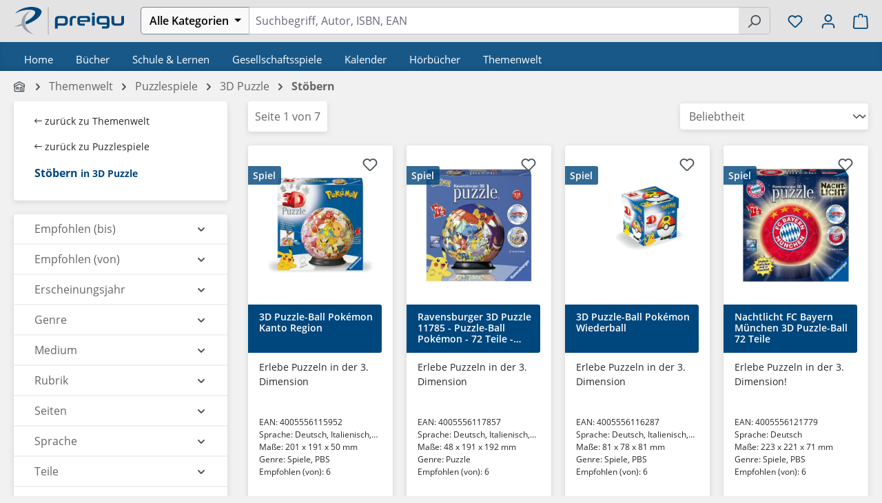

--- FILE ---
content_type: text/html; charset=UTF-8
request_url: https://preigu.de/themenwelt/puzzlespiele/3d-puzzle
body_size: 42037
content:
<!DOCTYPE html>
<html lang="de-DE"
      itemscope="itemscope"
      itemtype="https://schema.org/WebPage">


    
                            
    <head>
                                    <meta charset="utf-8">
            
                <meta name="viewport" content="width=device-width, initial-scale=1, maximum-scale=1, user-scalable=no, interactive-widget=resizes-content">

                            <meta name="author"
                      content="">
                <meta name="robots"
                      content="    index,follow
">
                <meta name="revisit-after"
                      content="15 days">
                <meta name="keywords"
                      content="">
                <meta name="description"
                      content="Erleben Sie ein neues Puzzle Ergebnis mit unseren 3D Puzzeln. Holen Sie sich Ihre neue Freizeitbeschäftigung direkt nach Hause | preigu">
            
                <meta property="og:type"
          content="website"/>
    <meta property="og:site_name"
          content="preigu"/>
    <meta property="og:title"
          content="3D Puzzle einfach und schnell online bestellen | preigu"/>
    <meta property="og:description"
          content="Erleben Sie ein neues Puzzle Ergebnis mit unseren 3D Puzzeln. Holen Sie sich Ihre neue Freizeitbeschäftigung direkt nach Hause | preigu"/>
    <meta property="og:image"
          itemprop="image"
          content="https://preigu.de/media/ca/6f/f9/1745924637/icon-preigu-small.svg?ts=1745924637"/>

    <meta name="twitter:card"
          content="summary"/>
    <meta name="twitter:site"
          content="preigu"/>
    <meta name="twitter:title"
          content="3D Puzzle einfach und schnell online bestellen | preigu"/>
    <meta name="twitter:description"
          content="Erleben Sie ein neues Puzzle Ergebnis mit unseren 3D Puzzeln. Holen Sie sich Ihre neue Freizeitbeschäftigung direkt nach Hause | preigu"/>
    <meta name="twitter:image"
          itemprop="image"
          content="https://preigu.de/media/ca/6f/f9/1745924637/icon-preigu-small.svg?ts=1745924637"/>

                <meta itemprop="copyrightHolder"
          content="preigu"/>
    <meta itemprop="copyrightYear"
          content=""/>
    <meta itemprop="isFamilyFriendly"
          content="true"/>
    <meta itemprop="image"
          content="https://preigu.de/media/ca/6f/f9/1745924637/icon-preigu-small.svg?ts=1745924637"/>

    

                                            <meta name="theme-color"
                      content="#f1f1f1">
                            
                                                
                    <link rel="icon" href="https://preigu.de/media/cc/e4/06/1604497433/favicon.ico?ts=1604497433">
        
                                <link rel="apple-touch-icon"
                  href="https://preigu.de/media/ca/6f/f9/1745924637/icon-preigu-small.svg?ts=1745924637">
                    
                                    <link rel="canonical" href="https://preigu.de/themenwelt/puzzlespiele/3d-puzzle">
                    
                    <title itemprop="name">
                3D Puzzle einfach und schnell online bestellen | preigu            </title>
        
                                                                            <link rel="stylesheet"
                      href="https://preigu.de/theme/fc5f9076005633c2c17e385baad66452/css/all.css?1768319175">
                                    

                        
    <script>
        window.features = JSON.parse('\u007B\u0022V6_5_0_0\u0022\u003Atrue,\u0022v6.5.0.0\u0022\u003Atrue,\u0022V6_6_0_0\u0022\u003Atrue,\u0022v6.6.0.0\u0022\u003Atrue,\u0022V6_7_0_0\u0022\u003Atrue,\u0022v6.7.0.0\u0022\u003Atrue,\u0022V6_8_0_0\u0022\u003Afalse,\u0022v6.8.0.0\u0022\u003Afalse,\u0022DISABLE_VUE_COMPAT\u0022\u003Atrue,\u0022disable.vue.compat\u0022\u003Atrue,\u0022ACCESSIBILITY_TWEAKS\u0022\u003Atrue,\u0022accessibility.tweaks\u0022\u003Atrue,\u0022TELEMETRY_METRICS\u0022\u003Afalse,\u0022telemetry.metrics\u0022\u003Afalse,\u0022FLOW_EXECUTION_AFTER_BUSINESS_PROCESS\u0022\u003Afalse,\u0022flow.execution.after.business.process\u0022\u003Afalse,\u0022PERFORMANCE_TWEAKS\u0022\u003Afalse,\u0022performance.tweaks\u0022\u003Afalse,\u0022CACHE_CONTEXT_HASH_RULES_OPTIMIZATION\u0022\u003Afalse,\u0022cache.context.hash.rules.optimization\u0022\u003Afalse,\u0022CACHE_REWORK\u0022\u003Afalse,\u0022cache.rework\u0022\u003Afalse,\u0022DEFERRED_CART_ERRORS\u0022\u003Afalse,\u0022deferred.cart.errors\u0022\u003Afalse,\u0022PRODUCT_ANALYTICS\u0022\u003Afalse,\u0022product.analytics\u0022\u003Afalse,\u0022REPEATED_PAYMENT_FINALIZE\u0022\u003Afalse,\u0022repeated.payment.finalize\u0022\u003Afalse,\u0022METEOR_TEXT_EDITOR\u0022\u003Afalse,\u0022meteor.text.editor\u0022\u003Afalse\u007D');
    </script>
        
    
                        

    
        
    
    
                                            
                        
                            
            
                
                                    <script>
                    window.useDefaultCookieConsent = true;
                </script>
                    
                                <script>
                window.activeNavigationId = 'e0f8078138084e02a491a79c4fa0cd92';
                window.activeRoute = 'frontend.navigation.page';
                window.activeRouteParameters = '\u007B\u0022_httpCache\u0022\u003Atrue,\u0022navigationId\u0022\u003A\u0022e0f8078138084e02a491a79c4fa0cd92\u0022\u007D';
                window.router = {
                    'frontend.cart.offcanvas': '/checkout/offcanvas',
                    'frontend.cookie.offcanvas': '/cookie/offcanvas',
                    'frontend.cookie.groups': '/cookie/groups',
                    'frontend.checkout.finish.page': '/checkout/finish',
                    'frontend.checkout.info': '/widgets/checkout/info',
                    'frontend.menu.offcanvas': '/widgets/menu/offcanvas',
                    'frontend.cms.page': '/widgets/cms',
                    'frontend.cms.navigation.page': '/widgets/cms/navigation',
                    'frontend.country.country-data': '/country/country-state-data',
                    'frontend.app-system.generate-token': '/app-system/Placeholder/generate-token',
                    'frontend.gateway.context': '/gateway/context',
                    'frontend.cookie.consent.offcanvas': '/cookie/consent-offcanvas',
                    'frontend.account.login.page': '/account/login',
                    };
                window.salesChannelId = 'd649ca800a66494d93796cb19b4229ab';
            </script>
        
                                <script>
                
                window.breakpoints = JSON.parse('\u007B\u0022xs\u0022\u003A0,\u0022sm\u0022\u003A576,\u0022md\u0022\u003A768,\u0022lg\u0022\u003A992,\u0022xl\u0022\u003A1200,\u0022xxl\u0022\u003A1400\u007D');
            </script>
        
                                    <script>
                    window.customerLoggedInState = 0;

                    window.wishlistEnabled = 1;
                </script>
                    
                    <script src="https://preigu.de/bundles/preigutheme/jquery-3.5.1.slim.min.js?1768319172" defer></script>

                        
    <script>
        window.validationMessages = JSON.parse('\u007B\u0022required\u0022\u003A\u0022Die\u0020Eingabe\u0020darf\u0020nicht\u0020leer\u0020sein.\u0022,\u0022email\u0022\u003A\u0022Ung\\u00fcltige\u0020E\u002DMail\u002DAdresse.\u0020Die\u0020E\u002DMail\u0020ben\\u00f6tigt\u0020das\u0020Format\u0020\\\u0022nutzer\u0040beispiel.de\\\u0022.\u0022,\u0022confirmation\u0022\u003A\u0022Ihre\u0020Eingaben\u0020sind\u0020nicht\u0020identisch.\u0022,\u0022minLength\u0022\u003A\u0022Die\u0020Eingabe\u0020ist\u0020zu\u0020kurz.\u0022,\u0022grecaptcha\u0022\u003A\u0022Bitte\u0020akzeptieren\u0020Sie\u0020die\u0020technisch\u0020erforderlichen\u0020Cookies,\u0020um\u0020die\u0020reCAPTCHA\u002D\\u00dcberpr\\u00fcfung\u0020zu\u0020erm\\u00f6glichen.\u0022\u007D');
    </script>
        
                                                            <script>
                        window.themeJsPublicPath = 'https://preigu.de/theme/fc5f9076005633c2c17e385baad66452/js/';
                    </script>
                                            <script type="text/javascript" src="https://preigu.de/theme/fc5f9076005633c2c17e385baad66452/js/storefront/storefront.js?1768319175" defer></script>
                                            <script type="text/javascript" src="https://preigu.de/theme/fc5f9076005633c2c17e385baad66452/js/klarna-payment/klarna-payment.js?1768319175" defer></script>
                                            <script type="text/javascript" src="https://preigu.de/theme/fc5f9076005633c2c17e385baad66452/js/swag-pay-pal/swag-pay-pal.js?1768319175" defer></script>
                                            <script type="text/javascript" src="https://preigu.de/theme/fc5f9076005633c2c17e385baad66452/js/cogi-cms-layouts/cogi-cms-layouts.js?1768319175" defer></script>
                                            <script type="text/javascript" src="https://preigu.de/theme/fc5f9076005633c2c17e385baad66452/js/preigu-theme/preigu-theme.js?1768319175" defer></script>
                                                        

    
        </head>

        <body class="is-ctl-navigation is-act-index is-active-route-frontend-navigation-page">

            
                
    
    
            <div id="page-top" class="skip-to-content bg-primary-subtle text-primary-emphasis overflow-hidden" tabindex="-1">
            <div class="container skip-to-content-container d-flex justify-content-center visually-hidden-focusable">
                                                                                        <a href="#content-main" class="skip-to-content-link d-inline-flex text-decoration-underline m-1 p-2 fw-bold gap-2">
                                Zum Hauptinhalt springen
                            </a>
                                            
                                                                        <a href="#header-main-search-input" class="skip-to-content-link d-inline-flex text-decoration-underline m-1 p-2 fw-bold gap-2 d-none d-sm-block">
                                Zur Suche springen
                            </a>
                                            
                                                                        <a href="#main-navigation-menu" class="skip-to-content-link d-inline-flex text-decoration-underline m-1 p-2 fw-bold gap-2 d-none d-lg-block">
                                Zur Hauptnavigation springen
                            </a>
                                                                        </div>
        </div>
        
            
                                
    
        <header class="header-main">
                            <div class="container">
                                    <div class="top-bar d-none d-lg-block">
        
                        </div>
    
            <div class="row align-items-center header-row">
                            <div class="col-12 col-sm-auto pe-0 d-none-till-sm preigu-header-logo preigu-nav-col">
                        <div>
                    <a href="/"
               title="Zur Startseite gehen">
                                    <picture>
                                                                                    <source srcset="https://preigu.de/media/f6/e0/88/1604497270/logo-preigu.svg?ts=1604497270"
                                        media="(min-width: 768px) and (max-width: 991px)">
                                                    
                                                                                    <source srcset="https://preigu.de/media/f6/e0/88/1604497270/logo-preigu.svg?ts=1604497270"
                                        media="(max-width: 767px)">
                                                    
                                                                                    <img src="https://preigu.de/media/f6/e0/88/1604497270/logo-preigu.svg?ts=1604497270"
                                     alt="Zur Startseite gehen"
                                     class="img-fluid header-logo-main-img"/>
                                                                        </picture>
                            </a>
            </div>
                </div>
            
            <div class="col-12 col-sm-auto d-none d-sm-block d-1220-none preigu-nav-col">
                                    <div class="nav-main-toggle">
                                                    <button class="btn nav-main-toggle-btn header-actions-btn"
                                    type="button"
                                    data-off-canvas-menu="true"
                                    aria-label="Menü">
                                                                        
                
                
    
    <span
            class="icon icon-stack">
            <svg xmlns="http://www.w3.org/2000/svg" xmlns:xlink="http://www.w3.org/1999/xlink" width="24" height="24" viewBox="0 0 24 24"><defs><path d="M3 13c-.5523 0-1-.4477-1-1s.4477-1 1-1h18c.5523 0 1 .4477 1 1s-.4477 1-1 1H3zm0-7c-.5523 0-1-.4477-1-1s.4477-1 1-1h18c.5523 0 1 .4477 1 1s-.4477 1-1 1H3zm0 14c-.5523 0-1-.4477-1-1s.4477-1 1-1h18c.5523 0 1 .4477 1 1s-.4477 1-1 1H3z" id="icons-default-stack" /></defs><use xlink:href="#icons-default-stack" fill="#758CA3" fill-rule="evenodd" /></svg>
    </span>
                                                            </button>
                                            </div>
                            </div>

                            <div class="col-12 col-sm order-sm-1 header-search-col preigu-nav-col">
                            
    <div class="collapse"
         id="searchCollapse">
        <div class="header-search">
            <form action="/search"
                  method="get"
                  data-search-widget="true"
                  data-search-widget-options="{&quot;searchWidgetMinChars&quot;:2}"
                  data-url="/suggest?search="
                  class="header-search-form">
                                    <div class="input-group">
                                                    <div class="input-group-prepend preigu-header-search-filter" data-preigu-filter-category-search="true">
                                                                    <button
                                            class="btn btn-light category-dropdown-toggle preigu-header-search-filter-button"
                                            type="button"
                                            aria-haspopup="true"
                                            aria-expanded="false">
                                                                                    <span class="category-dropdown-toggle-text">Alle Kategorien</span>
                                                                            </button>
                                                                                                    <div class="category-dropdown-menu preigu-filter-dropdown-menu preigu-dropup-mobil">
                                                                                    <div class="category-dropdown-menu-item is-default"
                                                 data-name="Alle Kategorien">
                                                Alle Kategorien
                                            </div>
                                        
                                                                                                                                
                                                                                                                                                <div class="category-dropdown-menu-entry">
                                                        <div
                                                                class="category-dropdown-menu-item is-level-1 is-category has-children"
                                                                data-name="Bücher"
                                                                data-filterdepth="shallow"
                                                                data-id="ea3f1de46719bc28e15c84af7b9624d5">
                                                            Bücher                                                        </div>
                                                                                                                    <div class="category-dropdown-sub-menu preigu-dropup-mobil-sub">
                                                                                                                                                                                                        
                                                                    <div class="category-dropdown-menu-item is-level-1"
                                                                         data-name="Bestseller Hardcover"
                                                                         data-id="9e5da4e91a4e46c9b15164d912f6858c">
                                                                        Bestseller Hardcover
                                                                    </div>
                                                                                                                                                                                                        
                                                                    <div class="category-dropdown-menu-item is-level-1"
                                                                         data-name="Bestseller Taschenbuch"
                                                                         data-id="c397742d209b4e56bd9a455192a61447">
                                                                        Bestseller Taschenbuch
                                                                    </div>
                                                                                                                                                                                                        
                                                                    <div class="category-dropdown-menu-item is-level-1"
                                                                         data-name="Bestseller Autor"
                                                                         data-id="e9a86ccb6aff4ba69bafaa4ffdd7bd7c">
                                                                        Bestseller Autor
                                                                    </div>
                                                                                                                                                                                                        
                                                                    <div class="category-dropdown-menu-item is-level-1"
                                                                         data-name="Persönlichkeitsentwicklung"
                                                                         data-id="01920e5f015877b59c9329fd9a61a0ac">
                                                                        Persönlichkeitsentwicklung
                                                                    </div>
                                                                                                                                                                                                        
                                                                    <div class="category-dropdown-menu-item is-level-1"
                                                                         data-name="Mangas"
                                                                         data-id="0195f57ed4457be5b4fb3d061f4e3c15">
                                                                        Mangas
                                                                    </div>
                                                                                                                                                                                                        
                                                                    <div class="category-dropdown-menu-item is-level-1"
                                                                         data-name="Finanzbücher"
                                                                         data-id="0192ae50dad57e3396eec14cef324870">
                                                                        Finanzbücher
                                                                    </div>
                                                                                                                                                                                                        
                                                                    <div class="category-dropdown-menu-item is-level-1"
                                                                         data-name="Selbstfindung"
                                                                         data-id="019266864c227b43bd1e1cfa0459d84e">
                                                                        Selbstfindung
                                                                    </div>
                                                                                                                                                                                                        
                                                                    <div class="category-dropdown-menu-item is-level-1"
                                                                         data-name="Essen &amp; Trinken"
                                                                         data-id="8daeed4d0fb84e5f8ae23d30aac355de">
                                                                        Essen &amp; Trinken
                                                                    </div>
                                                                                                                                                                                                        
                                                                    <div class="category-dropdown-menu-item is-level-1"
                                                                         data-name="Englischsprachige Bücher"
                                                                         data-id="dfbd0bcccfc14257be3fb0478165c47a">
                                                                        Englischsprachige Bücher
                                                                    </div>
                                                                                                                                                                                                        
                                                                    <div class="category-dropdown-menu-item is-level-1"
                                                                         data-name="Märchen &amp; Sagen"
                                                                         data-id="41f5fa6ae5fc464db2e463fa4e43fad6">
                                                                        Märchen &amp; Sagen
                                                                    </div>
                                                                                                                                                                                                        
                                                                    <div class="category-dropdown-menu-item is-level-1"
                                                                         data-name="Krimis &amp; Thriller"
                                                                         data-id="3f3fa8b15ef44d9f90e8dd4c5e699ccc">
                                                                        Krimis &amp; Thriller
                                                                    </div>
                                                                                                                                                                                                        
                                                                    <div class="category-dropdown-menu-item is-level-1"
                                                                         data-name="Neuerscheinungen"
                                                                         data-id="5a814e0bd16844c0ba49ef1d2411a125">
                                                                        Neuerscheinungen
                                                                    </div>
                                                                                                                                                                                                        
                                                                    <div class="category-dropdown-menu-item is-level-1"
                                                                         data-name="Ratgeber"
                                                                         data-id="7ec138e8014c442c8f14ee8eeff09eaa">
                                                                        Ratgeber
                                                                    </div>
                                                                                                                                                                                                        
                                                                    <div class="category-dropdown-menu-item is-level-1"
                                                                         data-name="Motivationsbücher"
                                                                         data-id="019343ad19fe7e558829637e11c5340a">
                                                                        Motivationsbücher
                                                                    </div>
                                                                                                                                                                                                        
                                                                    <div class="category-dropdown-menu-item is-level-1"
                                                                         data-name="WAS IST WAS"
                                                                         data-id="019661dbbf337fcdb822818f028af8a8">
                                                                        WAS IST WAS
                                                                    </div>
                                                                                                                                                                                                        
                                                                    <div class="category-dropdown-menu-item is-level-1"
                                                                         data-name="Wieso? Weshalb? Warum?"
                                                                         data-id="01966d1d7daa74fe8ccef98ed8fcbf4b">
                                                                        Wieso? Weshalb? Warum?
                                                                    </div>
                                                                                                                                                                                                        
                                                                    <div class="category-dropdown-menu-item is-level-1"
                                                                         data-name="BookTok"
                                                                         data-id="0196a51bf8f07ef3a3f600c1fdfd3ad0">
                                                                        BookTok
                                                                    </div>
                                                                                                                            </div>
                                                                                                            </div>
                                                                                                                                                                                                                            
                                                                                                                                                <div class="category-dropdown-menu-entry">
                                                        <div
                                                                class="category-dropdown-menu-item is-level-1 is-category has-children"
                                                                data-name="Schule &amp; Lernen"
                                                                data-filterdepth="shallow"
                                                                data-id="fbd88f6a6d5bfed0c269c272e6366e2a">
                                                            Schule &amp; Lernen                                                        </div>
                                                                                                                    <div class="category-dropdown-sub-menu preigu-dropup-mobil-sub">
                                                                                                                                                                                                        
                                                                    <div class="category-dropdown-menu-item is-level-1"
                                                                         data-name="Schulbücher bestellen"
                                                                         data-id="5f8456a5649d49bdbcd7dc5c0dc284d7">
                                                                        Schulbücher bestellen
                                                                    </div>
                                                                                                                                                                                                        
                                                                    <div class="category-dropdown-menu-item is-level-1"
                                                                         data-name="Berufsschulbücher"
                                                                         data-id="6c9c7f0ce5f24cf1a04736416e9f366b">
                                                                        Berufsschulbücher
                                                                    </div>
                                                                                                                                                                                                        
                                                                    <div class="category-dropdown-menu-item is-level-1"
                                                                         data-name="Neuerscheinungen"
                                                                         data-id="66842eb7b720464693479e3acdf75cd0">
                                                                        Neuerscheinungen
                                                                    </div>
                                                                                                                                                                                                        
                                                                    <div class="category-dropdown-menu-item is-level-1"
                                                                         data-name="Kreativität &amp; Do it yourself"
                                                                         data-id="01927be11f3c7dbabb42267019369c54">
                                                                        Kreativität &amp; Do it yourself
                                                                    </div>
                                                                                                                            </div>
                                                                                                            </div>
                                                                                                                                                                                                                            
                                                                                                                                                <div class="category-dropdown-menu-entry">
                                                        <div
                                                                class="category-dropdown-menu-item is-level-1 is-category has-children"
                                                                data-name="Gesellschaftsspiele"
                                                                data-filterdepth="shallow"
                                                                data-id="e7559c356c9cfc166476d5e8cd5a78ae">
                                                            Gesellschaftsspiele                                                        </div>
                                                                                                                    <div class="category-dropdown-sub-menu preigu-dropup-mobil-sub">
                                                                                                                                                                                                        
                                                                    <div class="category-dropdown-menu-item is-level-1"
                                                                         data-name="Bestseller"
                                                                         data-id="a84635667af640ae8f7b2cc08dde9542">
                                                                        Bestseller
                                                                    </div>
                                                                                                                                                                                                        
                                                                    <div class="category-dropdown-menu-item is-level-1"
                                                                         data-name="Brettspiele"
                                                                         data-id="0731d88ceecc4c9b94a51e45fbc86f45">
                                                                        Brettspiele
                                                                    </div>
                                                                                                                                                                                                        
                                                                    <div class="category-dropdown-menu-item is-level-1"
                                                                         data-name=" Geschicklichkeitsspiele"
                                                                         data-id="bf15fa44ac37439e9cb51593b040e429">
                                                                         Geschicklichkeitsspiele
                                                                    </div>
                                                                                                                                                                                                        
                                                                    <div class="category-dropdown-menu-item is-level-1"
                                                                         data-name="EXIT - Das Spiel"
                                                                         data-id="06517b3ff5d04435be39de82ad83f30e">
                                                                        EXIT - Das Spiel
                                                                    </div>
                                                                                                                                                                                                        
                                                                    <div class="category-dropdown-menu-item is-level-1"
                                                                         data-name="Neuerscheinungen"
                                                                         data-id="47f32b4f2de6462c89ebbe311e9c4718">
                                                                        Neuerscheinungen
                                                                    </div>
                                                                                                                            </div>
                                                                                                            </div>
                                                                                                                                                                                                                            
                                                                                                                                                <div class="category-dropdown-menu-entry">
                                                        <div
                                                                class="category-dropdown-menu-item is-level-1 is-category has-children"
                                                                data-name="Kalender"
                                                                data-filterdepth="shallow"
                                                                data-id="a2a13a8619efe4e95ecf64505c796d41">
                                                            Kalender                                                        </div>
                                                                                                                    <div class="category-dropdown-sub-menu preigu-dropup-mobil-sub">
                                                                                                                                                                                                        
                                                                    <div class="category-dropdown-menu-item is-level-1"
                                                                         data-name="Adventskalender"
                                                                         data-id="2529ff90f1b74839b76bac3e387d368f">
                                                                        Adventskalender
                                                                    </div>
                                                                                                                                                                                                        
                                                                    <div class="category-dropdown-menu-item is-level-1"
                                                                         data-name="Notizkalender"
                                                                         data-id="1d31d5faa0304ba0acb39f506c37ce72">
                                                                        Notizkalender
                                                                    </div>
                                                                                                                                                                                                        
                                                                    <div class="category-dropdown-menu-item is-level-1"
                                                                         data-name="Tageskalender"
                                                                         data-id="9584aa10f88a4d59a7e4d50632c09242">
                                                                        Tageskalender
                                                                    </div>
                                                                                                                                                                                                        
                                                                    <div class="category-dropdown-menu-item is-level-1"
                                                                         data-name="Wochenkalender"
                                                                         data-id="06f6d57312d94a8bb8556b7613055ca6">
                                                                        Wochenkalender
                                                                    </div>
                                                                                                                                                                                                        
                                                                    <div class="category-dropdown-menu-item is-level-1"
                                                                         data-name="Monatskalender"
                                                                         data-id="d07e6ab4c65c4bbbb558a536c28c008c">
                                                                        Monatskalender
                                                                    </div>
                                                                                                                                                                                                        
                                                                    <div class="category-dropdown-menu-item is-level-1"
                                                                         data-name="Motivkalender"
                                                                         data-id="eb188bfd232e4d058ed4dc98812717ed">
                                                                        Motivkalender
                                                                    </div>
                                                                                                                            </div>
                                                                                                            </div>
                                                                                                                                                                                                                            
                                                                                                                                                <div class="category-dropdown-menu-entry">
                                                        <div
                                                                class="category-dropdown-menu-item is-level-1 is-category has-children"
                                                                data-name="Hörbücher"
                                                                data-filterdepth="shallow"
                                                                data-id="187c38e67707dd486587d1f96af491b2">
                                                            Hörbücher                                                        </div>
                                                                                                                    <div class="category-dropdown-sub-menu preigu-dropup-mobil-sub">
                                                                                                                                                                                                        
                                                                    <div class="category-dropdown-menu-item is-level-1"
                                                                         data-name="Neuerscheinungen"
                                                                         data-id="c104e209fe484c339aeb1f1ef7d3af79">
                                                                        Neuerscheinungen
                                                                    </div>
                                                                                                                            </div>
                                                                                                            </div>
                                                                                                                                                                                                                            
                                                                                                                                                <div class="category-dropdown-menu-entry">
                                                        <div
                                                                class="category-dropdown-menu-item is-level-1 is-category has-children"
                                                                data-name="Themenwelt"
                                                                data-filterdepth="shallow"
                                                                data-id="1a5119737ddf421093940e1155cc0bb9">
                                                            Themenwelt                                                        </div>
                                                                                                                    <div class="category-dropdown-sub-menu preigu-dropup-mobil-sub">
                                                                                                                                                                                                        
                                                                    <div class="category-dropdown-menu-item is-level-1"
                                                                         data-name="tiptoi"
                                                                         data-id="01980d307a4e731f8a18ab4e0ed58ccc">
                                                                        tiptoi
                                                                    </div>
                                                                                                                                                                                                        
                                                                    <div class="category-dropdown-menu-item is-level-1"
                                                                         data-name="Puzzlespiele"
                                                                         data-id="468e4e78da994e1ba8e192dd0e9cba8e">
                                                                        Puzzlespiele
                                                                    </div>
                                                                                                                                                                                                        
                                                                    <div class="category-dropdown-menu-item is-level-1"
                                                                         data-name="Halloween"
                                                                         data-id="b77c36eb67e64f41b66443546b6c773a">
                                                                        Halloween
                                                                    </div>
                                                                                                                                                                                                        
                                                                    <div class="category-dropdown-menu-item is-level-1"
                                                                         data-name=" Winterwonderland"
                                                                         data-id="0dd815d879b74996b2858ab50170c9d2">
                                                                         Winterwonderland
                                                                    </div>
                                                                                                                                                                                                        
                                                                    <div class="category-dropdown-menu-item is-level-1"
                                                                         data-name="Autor des Monats"
                                                                         data-id="758bfdd8439242dbad9fb68b21db3457">
                                                                        Autor des Monats
                                                                    </div>
                                                                                                                                                                                                        
                                                                    <div class="category-dropdown-menu-item is-level-1"
                                                                         data-name="Asterix"
                                                                         data-id="cc5b38fcea0543ff8d090b987535b4e8">
                                                                        Asterix
                                                                    </div>
                                                                                                                                                                                                        
                                                                    <div class="category-dropdown-menu-item is-level-1"
                                                                         data-name="Valentinstag"
                                                                         data-id="f5066acd98aa4cb39a2d01ccd8d50529">
                                                                        Valentinstag
                                                                    </div>
                                                                                                                                                                                                        
                                                                    <div class="category-dropdown-menu-item is-level-1"
                                                                         data-name="Frühlingserwachen"
                                                                         data-id="cdf6759d038049019cf3c7b2c99e6841">
                                                                        Frühlingserwachen
                                                                    </div>
                                                                                                                                                                                                        
                                                                    <div class="category-dropdown-menu-item is-level-1"
                                                                         data-name="Warrior Cats"
                                                                         data-id="5aefe7cc87a04fe281f14e5fc5149f52">
                                                                        Warrior Cats
                                                                    </div>
                                                                                                                                                                                                        
                                                                    <div class="category-dropdown-menu-item is-level-1"
                                                                         data-name="Black Dagger"
                                                                         data-id="180482c363454899b3eca557afa008bb">
                                                                        Black Dagger
                                                                    </div>
                                                                                                                                                                                                        
                                                                    <div class="category-dropdown-menu-item is-level-1"
                                                                         data-name="Fast &amp; Furious"
                                                                         data-id="4be64a945b3a467786ff22ebff6448d5">
                                                                        Fast &amp; Furious
                                                                    </div>
                                                                                                                                                                                                        
                                                                    <div class="category-dropdown-menu-item is-level-1"
                                                                         data-name=" Robert Hunter"
                                                                         data-id="5c1215905f384651bb0423a5e5de997c">
                                                                         Robert Hunter
                                                                    </div>
                                                                                                                                                                                                        
                                                                    <div class="category-dropdown-menu-item is-level-1"
                                                                         data-name="Midnight Breed"
                                                                         data-id="7ccf704b265f405c9554ad3c95c5c79f">
                                                                        Midnight Breed
                                                                    </div>
                                                                                                                                                                                                        
                                                                    <div class="category-dropdown-menu-item is-level-1"
                                                                         data-name="Harry Potter"
                                                                         data-id="8988c4dde8ff4c39b4b218de8f3f8271">
                                                                        Harry Potter
                                                                    </div>
                                                                                                                                                                                                        
                                                                    <div class="category-dropdown-menu-item is-level-1"
                                                                         data-name="David Hunter"
                                                                         data-id="ea61c0ec8af842168ffce86bab52c056">
                                                                        David Hunter
                                                                    </div>
                                                                                                                                                                                                        
                                                                    <div class="category-dropdown-menu-item is-level-1"
                                                                         data-name="Herr der Ringe"
                                                                         data-id="078506ac23634a5297fa0f9562e38f09">
                                                                        Herr der Ringe
                                                                    </div>
                                                                                                                                                                                                        
                                                                    <div class="category-dropdown-menu-item is-level-1"
                                                                         data-name="Ostern"
                                                                         data-id="64c86b71c4da4193b86b2d362837fddd">
                                                                        Ostern
                                                                    </div>
                                                                                                                                                                                                        
                                                                    <div class="category-dropdown-menu-item is-level-1"
                                                                         data-name="Tonies"
                                                                         data-id="8c003fcbbec0457f9942dfd083e94ff0">
                                                                        Tonies
                                                                    </div>
                                                                                                                            </div>
                                                                                                            </div>
                                                                                                                                                                        </div>
                                                                                                    
                                                                                                                                                <input class="category-input-field preigu-category-input-field"
                                           type="hidden"
                                           name="categories"
                                           value=""
                                           disabled="disabled">
                                                            </div>
                                                                            <input id="header-main-search-input"
                                   type="search"
                                   name="search"
                                   class="form-control header-search-input"
                                   autocomplete="off"
                                   autocapitalize="off"
                                   placeholder="Suchbegriff, Autor, ISBN, EAN"
                                   aria-label="Suchbegriff, Autor, ISBN, EAN"
                                   role="combobox"
                                   aria-autocomplete="list"
                                   aria-controls="search-suggest-listbox"
                                   aria-expanded="false"
                                   aria-describedby="search-suggest-result-info"
                                   value=""
                            >
                        
                                                    <button type="submit"
                                    class="btn header-search-btn"
                                    aria-label="Suchen">
                                <span class="header-search-icon">
                                        
                
                
    
    <span
            class="icon icon-search">
            <svg xmlns="http://www.w3.org/2000/svg" xmlns:xlink="http://www.w3.org/1999/xlink" width="24" height="24" viewBox="0 0 24 24"><defs><path d="M10.0944 16.3199 4.707 21.707c-.3905.3905-1.0237.3905-1.4142 0-.3905-.3905-.3905-1.0237 0-1.4142L8.68 14.9056C7.6271 13.551 7 11.8487 7 10c0-4.4183 3.5817-8 8-8s8 3.5817 8 8-3.5817 8-8 8c-1.8487 0-3.551-.627-4.9056-1.6801zM15 16c3.3137 0 6-2.6863 6-6s-2.6863-6-6-6-6 2.6863-6 6 2.6863 6 6 6z" id="icons-default-search" /></defs><use xlink:href="#icons-default-search" fill="#758CA3" fill-rule="evenodd" /></svg>
    </span>
                                </span>
                            </button>
                                                                            <button class="btn header-close-btn js-search-close-btn d-none"
                                    type="button"
                                    aria-label="Die Dropdown-Suche schließen">
                                    <span class="header-close-icon">
                                            
                
                
    
    <span
            class="icon icon-x">
            <svg xmlns="http://www.w3.org/2000/svg" xmlns:xlink="http://www.w3.org/1999/xlink" width="24" height="24" viewBox="0 0 24 24"><defs><path d="m10.5858 12-7.293-7.2929c-.3904-.3905-.3904-1.0237 0-1.4142.3906-.3905 1.0238-.3905 1.4143 0L12 10.5858l7.2929-7.293c.3905-.3904 1.0237-.3904 1.4142 0 .3905.3906.3905 1.0238 0 1.4143L13.4142 12l7.293 7.2929c.3904.3905.3904 1.0237 0 1.4142-.3906.3905-1.0238.3905-1.4143 0L12 13.4142l-7.2929 7.293c-.3905.3904-1.0237.3904-1.4142 0-.3905-.3906-.3905-1.0238 0-1.4143L10.5858 12z" id="icons-default-x" /></defs><use xlink:href="#icons-default-x" fill="#758CA3" fill-rule="evenodd" /></svg>
    </span>
                                    </span>
                            </button>
                                            </div>
                            </form>
        </div>
    </div>
                </div>
            
                            <div class="col-12 order-1 col-sm-auto order-sm-2 header-actions-col preigu-nav-col">
                    <div class="row g-0 preigu-space-around d-flex align-items-center">
                                                    <div class="col-auto d-sm-none">
                                    <div>
                    <a href="/"
               title="Zur Startseite gehen">
                                    <picture>
                                                                                    <source srcset="https://preigu.de/media/f6/e0/88/1604497270/logo-preigu.svg?ts=1604497270"
                                        media="(min-width: 768px) and (max-width: 991px)">
                                                    
                                                                                    <source srcset="https://preigu.de/media/f6/e0/88/1604497270/logo-preigu.svg?ts=1604497270"
                                        media="(max-width: 767px)">
                                                    
                                                                                    <img src="https://preigu.de/media/f6/e0/88/1604497270/logo-preigu.svg?ts=1604497270"
                                     alt="Zur Startseite gehen"
                                     class="img-fluid header-logo-main-img"/>
                                                                        </picture>
                            </a>
            </div>
                            </div>
                            <div class="col d-sm-none">
                                <div class="menu-button">
                                                                            <button class="btn nav-main-toggle-btn header-actions-btn"
                                                type="button"
                                                data-off-canvas-menu="true"
                                                aria-label="Menü">
                                                                                                
                
                
    
    <span
            class="icon icon-stack">
            <svg xmlns="http://www.w3.org/2000/svg" xmlns:xlink="http://www.w3.org/1999/xlink" width="24" height="24" viewBox="0 0 24 24"><defs><path d="M3 13c-.5523 0-1-.4477-1-1s.4477-1 1-1h18c.5523 0 1 .4477 1 1s-.4477 1-1 1H3zm0-7c-.5523 0-1-.4477-1-1s.4477-1 1-1h18c.5523 0 1 .4477 1 1s-.4477 1-1 1H3zm0 14c-.5523 0-1-.4477-1-1s.4477-1 1-1h18c.5523 0 1 .4477 1 1s-.4477 1-1 1H3z" id="icons-default-stack" /></defs><use xlink:href="#icons-default-stack" fill="#758CA3" fill-rule="evenodd" /></svg>
    </span>
                                                                                    </button>
                                                                    </div>
                            </div>
                        
                                                    <div class="col-auto d-sm-none">
                                <div class="search-toggle">
                                    <button class="btn header-actions-btn search-toggle-btn js-search-toggle-btn collapsed"
                                            type="button"
                                            data-bs-toggle="collapse"
                                            data-bs-target="#searchCollapse"
                                            aria-expanded="false"
                                            aria-controls="searchCollapse"
                                            aria-label="Suchen">
                                            
                
                
    
    <span
            class="icon icon-search">
            <svg xmlns="http://www.w3.org/2000/svg" xmlns:xlink="http://www.w3.org/1999/xlink" width="24" height="24" viewBox="0 0 24 24"><defs><path d="M10.0944 16.3199 4.707 21.707c-.3905.3905-1.0237.3905-1.4142 0-.3905-.3905-.3905-1.0237 0-1.4142L8.68 14.9056C7.6271 13.551 7 11.8487 7 10c0-4.4183 3.5817-8 8-8s8 3.5817 8 8-3.5817 8-8 8c-1.8487 0-3.551-.627-4.9056-1.6801zM15 16c3.3137 0 6-2.6863 6-6s-2.6863-6-6-6-6 2.6863-6 6 2.6863 6 6 6z" id="icons-default-search" /></defs><use xlink:href="#icons-default-search" fill="#758CA3" fill-rule="evenodd" /></svg>
    </span>
                                    </button>
                                </div>
                            </div>
                        
                                                                                    <div class="col-auto">
                                    <div class="header-wishlist">
                                        <a class="btn header-wishlist-btn header-actions-btn"
                                           href="/wishlist"
                                           title="Merkzettel"
                                           aria-label="Merkzettel">
                                                
            <span class="header-wishlist-icon">
                
                
                
    
    <span
            class="icon icon-heart">
            <svg xmlns="http://www.w3.org/2000/svg" xmlns:xlink="http://www.w3.org/1999/xlink" width="24" height="24" viewBox="0 0 24 24"><defs><path d="M20.0139 12.2998c1.8224-1.8224 1.8224-4.7772 0-6.5996-1.8225-1.8225-4.7772-1.8225-6.5997 0L12 7.1144l-1.4142-1.4142c-1.8225-1.8225-4.7772-1.8225-6.5997 0-1.8224 1.8224-1.8224 4.7772 0 6.5996l7.519 7.519a.7.7 0 0 0 .9899 0l7.5189-7.519zm1.4142 1.4142-7.519 7.519c-1.0543 1.0544-2.7639 1.0544-3.8183 0L2.572 13.714c-2.6035-2.6035-2.6035-6.8245 0-9.428 2.6035-2.6035 6.8246-2.6035 9.4281 0 2.6035-2.6035 6.8246-2.6035 9.428 0 2.6036 2.6035 2.6036 6.8245 0 9.428z" id="icons-default-heart" /></defs><use xlink:href="#icons-default-heart" fill="#758CA3" fill-rule="evenodd" /></svg>
    </span>
        </span>
    
    
    
    <span class="badge bg-primary header-wishlist-badge"
          id="wishlist-basket"
          data-wishlist-storage="true"
          data-wishlist-storage-options="{&quot;listPath&quot;:&quot;\/wishlist\/list&quot;,&quot;mergePath&quot;:&quot;\/wishlist\/merge&quot;,&quot;pageletPath&quot;:&quot;\/wishlist\/merge\/pagelet&quot;}"
          data-wishlist-widget="true"
          data-wishlist-widget-options="{&quot;showCounter&quot;:true}"
          aria-labelledby="wishlist-basket-live-area"
    ></span>

    <span class="visually-hidden"
          id="wishlist-basket-live-area"
          data-wishlist-live-area-text="Du hast %counter% Produkte auf dem Merkzettel"
          aria-live="polite"
    ></span>
                                        </a>
                                    </div>
                                </div>
                                                    
                                                    <div class="col-auto">
                                <div class="account-menu">
                                        <div class="dropdown">
                    <a class="btn account-menu-btn header-actions-btn"
           href="/account/login"
           title="Login / Registrierung">
                
                
                
    
    <span
            class="icon icon-avatar">
            <svg xmlns="http://www.w3.org/2000/svg" xmlns:xlink="http://www.w3.org/1999/xlink" width="24" height="24" viewBox="0 0 24 24"><defs><path d="M12 3C9.7909 3 8 4.7909 8 7c0 2.2091 1.7909 4 4 4 2.2091 0 4-1.7909 4-4 0-2.2091-1.7909-4-4-4zm0-2c3.3137 0 6 2.6863 6 6s-2.6863 6-6 6-6-2.6863-6-6 2.6863-6 6-6zM4 22.099c0 .5523-.4477 1-1 1s-1-.4477-1-1V20c0-2.7614 2.2386-5 5-5h10.0007c2.7614 0 5 2.2386 5 5v2.099c0 .5523-.4477 1-1 1s-1-.4477-1-1V20c0-1.6569-1.3431-3-3-3H7c-1.6569 0-3 1.3431-3 3v2.099z" id="icons-default-avatar" /></defs><use xlink:href="#icons-default-avatar" fill="#758CA3" fill-rule="evenodd" /></svg>
    </span>
        </a>
    
                    <div class="dropdown-menu dropdown-menu-end account-menu-dropdown js-account-menu-dropdown"
                 aria-labelledby="accountWidget">
                

        
            <div class="offcanvas-header">
                            <button class="btn btn-secondary offcanvas-close js-offcanvas-close">
                                                
                
                
    
    <span
            class="icon icon-x icon-sm">
            <svg xmlns="http://www.w3.org/2000/svg" xmlns:xlink="http://www.w3.org/1999/xlink" width="24" height="24" viewBox="0 0 24 24"><defs><path d="m10.5858 12-7.293-7.2929c-.3904-.3905-.3904-1.0237 0-1.4142.3906-.3905 1.0238-.3905 1.4143 0L12 10.5858l7.2929-7.293c.3905-.3904 1.0237-.3904 1.4142 0 .3905.3906.3905 1.0238 0 1.4143L13.4142 12l7.293 7.2929c.3904.3905.3904 1.0237 0 1.4142-.3906.3905-1.0238.3905-1.4143 0L12 13.4142l-7.2929 7.293c-.3905.3904-1.0237.3904-1.4142 0-.3905-.3906-.3905-1.0238 0-1.4143L10.5858 12z" id="icons-default-x" /></defs><use xlink:href="#icons-default-x" fill="#758CA3" fill-rule="evenodd" /></svg>
    </span>
                    
                                            Menü schließen
                                    </button>
                    </div>
    
            <div class="offcanvas-body">
                <div class="account-menu">
                                    <div class="dropdown-header account-menu-header">
                    Ihr Konto
                </div>
                    
                                    <div class="account-menu-login">

                            <div class="card login-card mb-3">
        <div class="card-body">
                                        
                            <form class="login-form"
                      action="/account/login"
                      method="post"
                      data-form-handler="true">
                                            <input type="hidden"
                               name="redirectTo"
                               value="">

                        <input type="hidden"
                               name="redirectParameters"
                               value="">
                    
                                            <p class="login-form-description">
                            Wenn Sie bereits bei uns registriert sind, können Sie sich hier einloggen.
                        </p>
                    
                                                                
                                            <div class="row g-2">
                                                            
    
    
    
        
    
    
    <div class="form-group col-sm-6 col-lg-12">
                                    <label class="form-label" for="loginMail">
                    Ihre E-Mail-Adresse

                                            <span class="form-required-label" aria-hidden="true">*</span>
                                    </label>
                    
        	            
            
            
            <input type="email"
                   class="form-control"
                   id="loginMail"
                   name="username"
                   aria-describedby="loginMail-feedback"
                                                         autocomplete="username webauthn"                                                         data-validation="required,email"                   aria-required="true"                                      >
        

	
                            
                    <div id="loginMail-feedback" class="form-field-feedback">
                                                                </div>
            </div>
                            
                                                            
    
    
    
        
    
    
    <div class="form-group col-sm-6 col-lg-12">
                                    <label class="form-label" for="loginPassword">
                    Ihr Passwort

                                            <span class="form-required-label" aria-hidden="true">*</span>
                                    </label>
                    
        	            
            
            
            <input type="password"
                   class="form-control"
                   id="loginPassword"
                   name="password"
                   aria-describedby="loginPassword-feedback"
                                                         autocomplete="current-password"                                                         data-validation="required"                   aria-required="true"                                      >
        

	
                            
                    <div id="loginPassword-feedback" class="form-field-feedback">
                                                                </div>
            </div>
                                                    </div>
                    
                                            <div class="login-password-recover mb-3">
                                                            <a href="https://preigu.de/account/recover">
                                    Ich habe mein Passwort vergessen.
                                </a>
                                                    </div>
                    
                                            <div class="login-submit">
                            <button type="submit"
                                    class="btn btn-primary">
                                Anmelden
                            </button>
                        </div>
                                    </form>
                    </div>
    </div>


                    
                    <div class="account-menu-register">
                        oder
                    </div>
                                        <a href="/account/login"
                       class="btn btn-primary"
                       title="Kundenkonto erstellen">
                        Kundenkonto erstellen
                    </a>
                                        </div>
                        
    </div>
        </div>
                </div>
            </div>
                                </div>
                            </div>
                        
                                                    <div class="col-auto">
                                <div class="header-cart"
                                     data-off-canvas-cart="true">
                                    <a class="btn header-cart-btn header-actions-btn"
                                       href="/checkout/cart"
                                       data-cart-widget="true"
                                       title="Warenkorb"
                                       aria-label="Warenkorb">
                                            <span class="header-cart-icon">
            
                
                
    
    <span
            class="icon icon-bag">
            <svg xmlns="http://www.w3.org/2000/svg" xmlns:xlink="http://www.w3.org/1999/xlink" width="24" height="24" viewBox="0 0 24 24"><defs><path d="M5.892 3c.5523 0 1 .4477 1 1s-.4477 1-1 1H3.7895a1 1 0 0 0-.9986.9475l-.7895 15c-.029.5515.3946 1.0221.9987 1.0525h17.8102c.5523 0 1-.4477.9986-1.0525l-.7895-15A1 1 0 0 0 20.0208 5H17.892c-.5523 0-1-.4477-1-1s.4477-1 1-1h2.1288c1.5956 0 2.912 1.249 2.9959 2.8423l.7894 15c.0035.0788.0035.0788.0042.1577 0 1.6569-1.3432 3-3 3H3c-.079-.0007-.079-.0007-.1577-.0041-1.6546-.0871-2.9253-1.499-2.8382-3.1536l.7895-15C.8775 4.249 2.1939 3 3.7895 3H5.892zm4 2c0 .5523-.4477 1-1 1s-1-.4477-1-1V3c0-1.6569 1.3432-3 3-3h2c1.6569 0 3 1.3431 3 3v2c0 .5523-.4477 1-1 1s-1-.4477-1-1V3c0-.5523-.4477-1-1-1h-2c-.5523 0-1 .4477-1 1v2z" id="icons-default-bag" /></defs><use xlink:href="#icons-default-bag" fill="#758CA3" fill-rule="evenodd" /></svg>
    </span>
    </span>
        <span class="header-cart-total d-none d-sm-inline-block ms-sm-2">
        0,00 €
    </span>

        <span
        class="visually-hidden"
        id="cart-widget-aria-label"
    >
        Warenkorb enthält 0 Positionen. Der Gesamtwert beträgt 0,00 €.
    </span>
                                    </a>
                                </div>
                            </div>
                                            </div>
                </div>
                    </div>
                    </div>
                    </header>
    
        <div class="nav-main d-none-till-1220">
                        <div class="container">
        
                    <nav class="navbar navbar-expand-lg main-navigation-menu"
                 id="main-navigation-menu"
                 itemscope="itemscope"
                 itemtype="https://schema.org/SiteNavigationElement"
                 data-navbar="true"
                 data-navbar-options="{&quot;pathIdList&quot;:[]}"
                 aria-label="Hauptnavigation"
            >
                <div class="collapse navbar-collapse" id="main_nav">
                    <ul class="navbar-nav main-navigation-menu-list flex-wrap">
                        
                                                                                    <li class="nav-item nav-item-048d05e9c65e4304a80ccd24fdd20b8a">
                                    <a class="nav-link main-navigation-link home-link root nav-item-048d05e9c65e4304a80ccd24fdd20b8a-link"
                                       href="/"
                                       itemprop="url"
                                       title="Home">
                                        <span itemprop="name" class="main-navigation-link-text">Home</span>
                                    </a>
                                </li>
                                                    
                                                            
                                    <li class="nav-item nav-item-ea3f1de46719bc28e15c84af7b9624d5 ">
                    <a class="nav-link nav-item-ea3f1de46719bc28e15c84af7b9624d5-link root main-navigation-link p-2"
                       href="https://preigu.de/buecher"
                                                                          itemprop="url"
                       title="Bücher">
                        <span itemprop="name" class="main-navigation-link-text">Bücher</span>
                    </a>
                                    </li>
                                                        
                                    <li class="nav-item nav-item-fbd88f6a6d5bfed0c269c272e6366e2a ">
                    <a class="nav-link nav-item-fbd88f6a6d5bfed0c269c272e6366e2a-link root main-navigation-link p-2"
                       href="https://preigu.de/schule-lernen"
                                                                          itemprop="url"
                       title="Schule &amp; Lernen">
                        <span itemprop="name" class="main-navigation-link-text">Schule &amp; Lernen</span>
                    </a>
                                    </li>
                                                        
                                    <li class="nav-item nav-item-e7559c356c9cfc166476d5e8cd5a78ae ">
                    <a class="nav-link nav-item-e7559c356c9cfc166476d5e8cd5a78ae-link root main-navigation-link p-2"
                       href="https://preigu.de/gesellschaftsspiele"
                                                                          itemprop="url"
                       title="Gesellschaftsspiele">
                        <span itemprop="name" class="main-navigation-link-text">Gesellschaftsspiele</span>
                    </a>
                                    </li>
                                                        
                                    <li class="nav-item nav-item-a2a13a8619efe4e95ecf64505c796d41 ">
                    <a class="nav-link nav-item-a2a13a8619efe4e95ecf64505c796d41-link root main-navigation-link p-2"
                       href="https://preigu.de/kalender"
                                                                          itemprop="url"
                       title="Kalender">
                        <span itemprop="name" class="main-navigation-link-text">Kalender</span>
                    </a>
                                    </li>
                                                        
                                    <li class="nav-item nav-item-187c38e67707dd486587d1f96af491b2 ">
                    <a class="nav-link nav-item-187c38e67707dd486587d1f96af491b2-link root main-navigation-link p-2"
                       href="https://preigu.de/hoerbuecher"
                                                                          itemprop="url"
                       title="Hörbücher">
                        <span itemprop="name" class="main-navigation-link-text">Hörbücher</span>
                    </a>
                                    </li>
                                                        
                                    <li class="nav-item nav-item-1a5119737ddf421093940e1155cc0bb9 ">
                    <a class="nav-link nav-item-1a5119737ddf421093940e1155cc0bb9-link root main-navigation-link p-2"
                       href="https://preigu.de/themenwelt"
                                                                          itemprop="url"
                       title="Themenwelt">
                        <span itemprop="name" class="main-navigation-link-text">Themenwelt</span>
                    </a>
                                    </li>
                                            </ul>
                </div>
            </nav>
            </div>
            </div>

                        <div class="d-none js-navigation-offcanvas-initial-content">
                                    

        
            <div class="offcanvas-header">
                            <button class="btn btn-secondary offcanvas-close js-offcanvas-close">
                                                
                
                
    
    <span
            class="icon icon-x icon-sm">
            <svg xmlns="http://www.w3.org/2000/svg" xmlns:xlink="http://www.w3.org/1999/xlink" width="24" height="24" viewBox="0 0 24 24"><defs><path d="m10.5858 12-7.293-7.2929c-.3904-.3905-.3904-1.0237 0-1.4142.3906-.3905 1.0238-.3905 1.4143 0L12 10.5858l7.2929-7.293c.3905-.3904 1.0237-.3904 1.4142 0 .3905.3906.3905 1.0238 0 1.4143L13.4142 12l7.293 7.2929c.3904.3905.3904 1.0237 0 1.4142-.3906.3905-1.0238.3905-1.4143 0L12 13.4142l-7.2929 7.293c-.3905.3904-1.0237.3904-1.4142 0-.3905-.3906-.3905-1.0238 0-1.4143L10.5858 12z" id="icons-default-x" /></defs><use xlink:href="#icons-default-x" fill="#758CA3" fill-rule="evenodd" /></svg>
    </span>
                    
                                            Menü schließen
                                    </button>
                    </div>
    
            <div class="offcanvas-body">
                        <nav class="nav navigation-offcanvas-actions">
                                
                
                                
                        </nav>
    
                <div class="navigation-offcanvas-container"></div>
            </div>
                                </div>
            
    
                                        


                
                    <main class="content-main" id="content-main">
                        
                    <div class="container-main">
                                <div class="container">
                                    
        
        
        
        
        <nav aria-label="breadcrumb">
                            <ol class="breadcrumb "
                    itemscope
                    itemtype="https://schema.org/BreadcrumbList">

                                            
<li class="breadcrumb-item"
    itemprop="itemListElement"
    itemscope
    itemtype="https://schema.org/ListItem">
    <a  href="/"             class="breadcrumb-link "
            title="Startseite"
            itemprop="item">
        <meta itemprop="name" content="Startseite">
                    <link itemprop="url"
                  href="/"/>
            <span class="breadcrumb-title">
                                
                
                
    
    <span
            class="icon icon-home icon-sm">
            <svg xmlns="http://www.w3.org/2000/svg" xmlns:xlink="http://www.w3.org/1999/xlink" width="24" height="24" viewBox="0 0 24 24"><defs><path d="M13 21v-7c0-1.1046.8954-2 2-2h2c1.1046 0 2 .8954 2 2v7h2.0499v-8.9246L12 7.139l-9 4.909V21h10zm10.0499-8v8c0 1.1046-.8955 2-2 2H3c-1.1046 0-2-.8954-2-2v-7.9986C.4771 13.0008 0 12.5817 0 12V7a1 1 0 0 1 .5211-.8779l11-6a1 1 0 0 1 .9578 0l11 6A1 1 0 0 1 24 7v5c0 .5631-.4472.974-.9501 1zM2 10.3156l9.5211-5.1934a1 1 0 0 1 .9578 0L22 10.3155V7.5936L12 2.1391 2 7.5936v2.7219zM15 14v7h2v-7h-2zm-8-2h2c1.1046 0 2 .8954 2 2v2c0 1.1046-.8954 2-2 2H7c-1.1046 0-2-.8954-2-2v-2c0-1.1046.8954-2 2-2zm0 2v2h2v-2H7z" id="icons-default-home" /></defs><use xlink:href="#icons-default-home" fill="#758CA3" fill-rule="evenodd" /></svg>
    </span>
                                    </span>
            </a>
    <meta itemprop="position" content="1"/>
</li>
    <div class="breadcrumb-placeholder">
            
    
                
    
    <span
            class="icon icon-arrow-medium-right icon-fluid">
            <svg xmlns="http://www.w3.org/2000/svg" xmlns:xlink="http://www.w3.org/1999/xlink" width="16" height="16" viewBox="0 0 16 16"><defs><path id="icons-solid-arrow-medium-right" d="M4.7071 5.2929c-.3905-.3905-1.0237-.3905-1.4142 0-.3905.3905-.3905 1.0237 0 1.4142l4 4c.3905.3905 1.0237.3905 1.4142 0l4-4c.3905-.3905.3905-1.0237 0-1.4142-.3905-.3905-1.0237-.3905-1.4142 0L8 8.5858l-3.2929-3.293z" /></defs><use transform="rotate(-90 8 8)" xlink:href="#icons-solid-arrow-medium-right" fill="#758CA3" fill-rule="evenodd" /></svg>
    </span>
    </div>
                    
                                                                                                                                                        <li class="breadcrumb-item"
                                                                        itemprop="itemListElement"
                                    itemscope
                                    itemtype="https://schema.org/ListItem">
                                                                            <a href="https://preigu.de/themenwelt"
                                           class="breadcrumb-link "
                                           title="Themenwelt"
                                                                                      itemprop="item">
                                            <link itemprop="url"
                                                  href="https://preigu.de/themenwelt"/>
                                            <span class="breadcrumb-title" itemprop="name">Themenwelt</span>
                                        </a>
                                                                        <meta itemprop="position" content="2"/>
                                </li>
                            
                                                                                                <div class="breadcrumb-placeholder">
                                            
    
                
    
    <span
            class="icon icon-arrow-medium-right icon-fluid">
            <svg xmlns="http://www.w3.org/2000/svg" xmlns:xlink="http://www.w3.org/1999/xlink" width="16" height="16" viewBox="0 0 16 16"><defs><path id="icons-solid-arrow-medium-right" d="M4.7071 5.2929c-.3905-.3905-1.0237-.3905-1.4142 0-.3905.3905-.3905 1.0237 0 1.4142l4 4c.3905.3905 1.0237.3905 1.4142 0l4-4c.3905-.3905.3905-1.0237 0-1.4142-.3905-.3905-1.0237-.3905-1.4142 0L8 8.5858l-3.2929-3.293z" /></defs><use transform="rotate(-90 8 8)" xlink:href="#icons-solid-arrow-medium-right" fill="#758CA3" fill-rule="evenodd" /></svg>
    </span>
                                    </div>
                                                                                                                                                                                                                                            <li class="breadcrumb-item"
                                                                        itemprop="itemListElement"
                                    itemscope
                                    itemtype="https://schema.org/ListItem">
                                                                            <a href="https://preigu.de/themenwelt/puzzlespiele"
                                           class="breadcrumb-link "
                                           title="Puzzlespiele"
                                                                                      itemprop="item">
                                            <link itemprop="url"
                                                  href="https://preigu.de/themenwelt/puzzlespiele"/>
                                            <span class="breadcrumb-title" itemprop="name">Puzzlespiele</span>
                                        </a>
                                                                        <meta itemprop="position" content="3"/>
                                </li>
                            
                                                                                                <div class="breadcrumb-placeholder">
                                            
    
                
    
    <span
            class="icon icon-arrow-medium-right icon-fluid">
            <svg xmlns="http://www.w3.org/2000/svg" xmlns:xlink="http://www.w3.org/1999/xlink" width="16" height="16" viewBox="0 0 16 16"><defs><path id="icons-solid-arrow-medium-right" d="M4.7071 5.2929c-.3905-.3905-1.0237-.3905-1.4142 0-.3905.3905-.3905 1.0237 0 1.4142l4 4c.3905.3905 1.0237.3905 1.4142 0l4-4c.3905-.3905.3905-1.0237 0-1.4142-.3905-.3905-1.0237-.3905-1.4142 0L8 8.5858l-3.2929-3.293z" /></defs><use transform="rotate(-90 8 8)" xlink:href="#icons-solid-arrow-medium-right" fill="#758CA3" fill-rule="evenodd" /></svg>
    </span>
                                    </div>
                                                                                                                                                                                                                                            <li class="breadcrumb-item"
                                    aria-current="page"                                    itemprop="itemListElement"
                                    itemscope
                                    itemtype="https://schema.org/ListItem">
                                                                            <a href="https://preigu.de/themenwelt/puzzlespiele/3d-puzzle"
                                           class="breadcrumb-link "
                                           title="3D Puzzle"
                                                                                      itemprop="item">
                                            <link itemprop="url"
                                                  href="https://preigu.de/themenwelt/puzzlespiele/3d-puzzle"/>
                                            <span class="breadcrumb-title" itemprop="name">3D Puzzle</span>
                                        </a>
                                                                        <meta itemprop="position" content="4"/>
                                </li>
                            
                                                                                                                                    
                                            <div class="breadcrumb-placeholder">
                                
    
                
    
    <span
            class="icon icon-arrow-medium-right icon-fluid">
            <svg xmlns="http://www.w3.org/2000/svg" xmlns:xlink="http://www.w3.org/1999/xlink" width="16" height="16" viewBox="0 0 16 16"><defs><path id="icons-solid-arrow-medium-right" d="M4.7071 5.2929c-.3905-.3905-1.0237-.3905-1.4142 0-.3905.3905-.3905 1.0237 0 1.4142l4 4c.3905.3905 1.0237.3905 1.4142 0l4-4c.3905-.3905.3905-1.0237 0-1.4142-.3905-.3905-1.0237-.3905-1.4142 0L8 8.5858l-3.2929-3.293z" /></defs><use transform="rotate(-90 8 8)" xlink:href="#icons-solid-arrow-medium-right" fill="#758CA3" fill-rule="evenodd" /></svg>
    </span>
                        </div>
                        
<li class="breadcrumb-item"
    itemprop="itemListElement"
    itemscope
    itemtype="https://schema.org/ListItem">
    <a             class="breadcrumb-link  text-bold "
            title="Stöbern"
            itemprop="item">
        <meta itemprop="name" content="Stöbern">
                    <span class="breadcrumb-title" >Stöbern</span>
            </a>
    <meta itemprop="position" content="5"/>
</li>
                                    </ol>
                    </nav>
                </div>
                                    <div class="flashbags container">
        <noscript class="noscript-main">
            <div class="cms-section-default boxed">
                
    <div role="alert"
         aria-live="polite"
         class="alert alert-info d-flex align-items-center">

                                                                                            
                
                
    
    <span
            class="icon icon-info">
            <svg xmlns="http://www.w3.org/2000/svg" xmlns:xlink="http://www.w3.org/1999/xlink" width="24" height="24" viewBox="0 0 24 24"><defs><path d="M12 7c.5523 0 1 .4477 1 1s-.4477 1-1 1-1-.4477-1-1 .4477-1 1-1zm1 9c0 .5523-.4477 1-1 1s-1-.4477-1-1v-5c0-.5523.4477-1 1-1s1 .4477 1 1v5zm11-4c0 6.6274-5.3726 12-12 12S0 18.6274 0 12 5.3726 0 12 0s12 5.3726 12 12zM12 2C6.4772 2 2 6.4772 2 12s4.4772 10 10 10 10-4.4772 10-10S17.5228 2 12 2z" id="icons-default-info" /></defs><use xlink:href="#icons-default-info" fill="#758CA3" fill-rule="evenodd" /></svg>
    </span>
                                                    
                                    
                    <div class="alert-content-container">
                                                    
                                                            Um unseren Shop nutzen zu können, müssen Sie <b>Javascript</b> in Ihrem Browser aktivieren.
                                    
                                                                </div>
            </div>
            </div>
        </noscript>
        <div id="cookiesAlert" class="cms-section-default boxed" style="display: none;">
            
    <div role="alert"
         aria-live="polite"
         class="alert alert-info d-flex align-items-center">

                                                                                            
                
                
    
    <span
            class="icon icon-info">
            <svg xmlns="http://www.w3.org/2000/svg" xmlns:xlink="http://www.w3.org/1999/xlink" width="24" height="24" viewBox="0 0 24 24"><defs><path d="M12 7c.5523 0 1 .4477 1 1s-.4477 1-1 1-1-.4477-1-1 .4477-1 1-1zm1 9c0 .5523-.4477 1-1 1s-1-.4477-1-1v-5c0-.5523.4477-1 1-1s1 .4477 1 1v5zm11-4c0 6.6274-5.3726 12-12 12S0 18.6274 0 12 5.3726 0 12 0s12 5.3726 12 12zM12 2C6.4772 2 2 6.4772 2 12s4.4772 10 10 10 10-4.4772 10-10S17.5228 2 12 2z" id="icons-default-info" /></defs><use xlink:href="#icons-default-info" fill="#758CA3" fill-rule="evenodd" /></svg>
    </span>
                                                    
                                    
                    <div class="alert-content-container">
                                                    
                                                            Bitte aktivieren Sie <b>Cookies</b>, um diesen Shop nutzen zu können. Aus Sicherheitsgründen müssen <b>technisch notwendige Cookies</b> gesetzt werden.
                                    
                                                                </div>
            </div>
        </div>
    </div>
    
                                    <div class="cms-page mt-0">
                            
    <div class="cms-sections">
                                            
            
            
            
                                        
                                    
                            <div class="cms-section  pos-0 cms-section-sidebar"
                     style="">

                            
    
                

    <div class="cms-section-sidebar cms-section-sidebar-mobile-wrap boxed row">

        
                
                    <div class="cms-section-sidebar-sidebar-content col-lg-4 col-xl-3">

                                                            
                
                
    
    
    
    
            
                
                
            
    <div
        class="cms-block  pos-0 cms-block-category-navigation position-relative"
            >
                            
                    <div class="cms-block-container"
                 style="padding: 0px 0px 0px 0px;">
                
                                                                                                        
    <div class="cms-block-container-row row cms-row has--sidebar ">
                        
    <div class="col-12" data-cms-element-id="4bf5bff4360d4d429574ae3e741671db">
                    
    <div class="cms-element-category-navigation">
                    <div class="category-navigation-box">
                                    
    
                
        
            <ul class="category-navigation level-0 navigation-border">
                                                                                            
                                    <li class="category-navigation-entry ">
                                                                                                                                                            </li>
                                                                                                            
                                    <li class="category-navigation-entry ">
                                                                                                                                                            </li>
                                                                                                            
                                    <li class="category-navigation-entry ">
                                                                                                                                                            </li>
                                                                                                            
                                    <li class="category-navigation-entry ">
                                                                                                                                                            </li>
                                                                                                            
                                    <li class="category-navigation-entry ">
                                                                                                                                                            </li>
                                                                                                            
                                    <li class="category-navigation-entry ">
                                                                                    <a class="category-navigation-link in-path"
                                   href="https://preigu.de/themenwelt"
                                   >
                                                                                                                            
                
                
    
    <span
            class="icon icon-arrow-left icon-xxs">
            <svg xmlns="http://www.w3.org/2000/svg" xmlns:xlink="http://www.w3.org/1999/xlink" width="24" height="24" viewBox="0 0 24 24"><defs><path d="m3.4142 13 4.293 4.2929c.3904.3905.3904 1.0237 0 1.4142-.3906.3905-1.0238.3905-1.4143 0l-6-6c-.3905-.3905-.3905-1.0237 0-1.4142l6-6c.3905-.3905 1.0237-.3905 1.4142 0 .3905.3905.3905 1.0237 0 1.4142L3.4142 11H23c.5523 0 1 .4477 1 1s-.4477 1-1 1H3.4142z" id="icons-default-arrow-left" /></defs><use xlink:href="#icons-default-arrow-left" fill="#758CA3" fill-rule="evenodd" /></svg>
    </span>
 zurück zu Themenwelt
                                                                                                            </a>
                            
                                                                                                
    
    
        
            <ul class="category-navigation level-1 navigation-border">
                                                                                            
                                    <li class="category-navigation-entry  border-bottom-0 ">
                                                                                                                                                            </li>
                                                                                                            
                                    <li class="category-navigation-entry  border-bottom-0 ">
                                                                                    <a class="category-navigation-link in-path"
                                   href="https://preigu.de/themenwelt/puzzlespiele"
                                   >
                                                                                                                            
                
                
    
    <span
            class="icon icon-arrow-left icon-xxs">
            <svg xmlns="http://www.w3.org/2000/svg" xmlns:xlink="http://www.w3.org/1999/xlink" width="24" height="24" viewBox="0 0 24 24"><defs><path d="m3.4142 13 4.293 4.2929c.3904.3905.3904 1.0237 0 1.4142-.3906.3905-1.0238.3905-1.4143 0l-6-6c-.3905-.3905-.3905-1.0237 0-1.4142l6-6c.3905-.3905 1.0237-.3905 1.4142 0 .3905.3905.3905 1.0237 0 1.4142L3.4142 11H23c.5523 0 1 .4477 1 1s-.4477 1-1 1H3.4142z" id="icons-default-arrow-left" /></defs><use xlink:href="#icons-default-arrow-left" fill="#758CA3" fill-rule="evenodd" /></svg>
    </span>
 zurück zu Puzzlespiele
                                                                                                            </a>
                            
                                                                                                
    
    
        
            <ul class="category-navigation level-2 navigation-border">
                                                                                            
                                    <li class="category-navigation-entry  border-bottom-0 ">
                                                                                    <a class="category-navigation-link preigu-text-color is-active"
                                   href="https://preigu.de/themenwelt/puzzlespiele/3d-puzzle"
                                   >
                                                                                                                        Stöbern
                                            <small>in 3D Puzzle</small>
                                                                                                            </a>
                            
                                                                                                                                    </li>
                                                                                                            
                                    <li class="category-navigation-entry  border-bottom-0 ">
                                                                                                                                                            </li>
                                                                                                            
                                    <li class="category-navigation-entry  border-bottom-0 ">
                                                                                                                                                            </li>
                                                                                                            
                                    <li class="category-navigation-entry  border-bottom-0 ">
                                                                                                                                                            </li>
                                    </ul>
                                                                                                            </li>
                                                                                                            
                                    <li class="category-navigation-entry  border-bottom-0 ">
                                                                                                                                                            </li>
                                                                                                            
                                    <li class="category-navigation-entry  border-bottom-0 ">
                                                                                                                                                            </li>
                                                                                                            
                                    <li class="category-navigation-entry  border-bottom-0 ">
                                                                                                                                                            </li>
                                                                                                            
                                    <li class="category-navigation-entry  border-bottom-0 ">
                                                                                                                                                            </li>
                                                                                                            
                                    <li class="category-navigation-entry  border-bottom-0 ">
                                                                                                                                                            </li>
                                                                                                            
                                    <li class="category-navigation-entry  border-bottom-0 ">
                                                                                                                                                            </li>
                                                                                                            
                                    <li class="category-navigation-entry  border-bottom-0 ">
                                                                                                                                                            </li>
                                                                                                            
                                    <li class="category-navigation-entry  border-bottom-0 ">
                                                                                                                                                            </li>
                                                                                                            
                                    <li class="category-navigation-entry  border-bottom-0 ">
                                                                                                                                                            </li>
                                                                                                            
                                    <li class="category-navigation-entry  border-bottom-0 ">
                                                                                                                                                            </li>
                                                                                                            
                                    <li class="category-navigation-entry  border-bottom-0 ">
                                                                                                                                                            </li>
                                                                                                            
                                    <li class="category-navigation-entry  border-bottom-0 ">
                                                                                                                                                            </li>
                                                                                                            
                                    <li class="category-navigation-entry  border-bottom-0 ">
                                                                                                                                                            </li>
                                                                                                            
                                    <li class="category-navigation-entry  border-bottom-0 ">
                                                                                                                                                            </li>
                                                                                                            
                                    <li class="category-navigation-entry  border-bottom-0 ">
                                                                                                                                                            </li>
                                                                                                            
                                    <li class="category-navigation-entry  border-bottom-0 ">
                                                                                                                                                            </li>
                                    </ul>
                                                                                                            </li>
                                    </ul>
                                </div>
            </div>
            </div>
            </div>
            </div>
            </div>
                                                                                
                
                
    
    
    
    
            
                
                
            
    <div
        class="cms-block page-info-container pos-2 cms-block-text position-relative"
            >
                            
                    <div class="cms-block-container"
                 style="padding: 0px 0px 0px 0px;">
                
                                                                                                        
    <div class="cms-block-container-row row cms-row has--sidebar  d-lg-none">
            </div>
            </div>
            </div>
                                                                                
                
                
    
    
    
    
            
                
                
            
    <div
        class="cms-block  pos-3 cms-block-sidebar-filter position-relative"
            >
                            
                    <div class="cms-block-container"
                 style="padding: 0px 0px 0px 0px;">
                
                                                                                                        
    <div class="cms-block-container-row row cms-row has--sidebar ">
                            
    <div class="col-12 preigu-filter-block" data-cms-element-id="1ac2b7ce19bc4893b7c65b181a6f029f">
                            
            <div class="cms-element-sidebar-filter">
                            <button class="btn header-actions-btn filter-panel-wrapper-toggle"
                        type="button"
                        data-off-canvas-filter="true"
                        aria-haspopup="true"
                        aria-expanded="false"
                        aria-label="Menü">
                                                
                
                
    
    <span
            class="icon icon-sliders-horizontal">
            <svg xmlns="http://www.w3.org/2000/svg" xmlns:xlink="http://www.w3.org/1999/xlink" width="20" height="20" viewBox="0 0 20 20"><defs><g id="icons-default-sliders-horizontal"><g id="Productlistig" transform="translate(-156 -444)"><g id="Components-Forms-Button-large-secondary-normal" transform="translate(28 432)"><g id="Group" transform="translate(128 12)"><g id="icons-default-sliders-horizontal-down" transform="rotate(90 10 10)"><path d="M3.3333 0a.8333.8333 0 0 1 .8334.8333l.0002 3.4757c.9709.3433 1.6664 1.2693 1.6664 2.3577 0 1.0884-.6955 2.0143-1.6664 2.3576l-.0002 10.1424a.8333.8333 0 0 1-1.6667 0L2.4997 9.0243C1.529 8.681.8333 7.7551.8333 6.6667S1.529 4.6523 2.4997 4.309L2.5.8333A.8333.8333 0 0 1 3.3333 0zM10 0a.8333.8333 0 0 1 .8333.8333l.0013 10.976c.9703.3436 1.6654 1.2693 1.6654 2.3574 0 1.088-.695 2.0137-1.6654 2.3573l-.0013 2.6427a.8333.8333 0 1 1-1.6666 0l-.0003-2.6424C8.1955 16.181 7.5 15.2551 7.5 14.1667s.6955-2.0144 1.6664-2.3577L9.1667.8333A.8333.8333 0 0 1 10 0zm6.6667 0A.8333.8333 0 0 1 17.5.8333v3.3334a.839.839 0 0 1-.0116.1392c.977.3387 1.6783 1.2678 1.6783 2.3608 0 1.0884-.6956 2.0143-1.6664 2.3576L17.5 19.1667a.8333.8333 0 1 1-1.6667 0l-.0002-10.1424c-.9709-.3433-1.6664-1.2692-1.6664-2.3576 0-1.093.7013-2.022 1.6784-2.362a.7927.7927 0 0 1-.0118-.138V.8333A.8333.8333 0 0 1 16.6667 0zM10 13.3333A.8333.8333 0 1 0 10 15a.8333.8333 0 0 0 0-1.6667zm-6.6667-7.5a.8333.8333 0 1 0 0 1.6667.8333.8333 0 0 0 0-1.6667zm13.3334 0a.8333.8333 0 1 0 0 1.6667.8333.8333 0 0 0 0-1.6667z" id="Shape" /></g></g></g></g></g></defs><use xlink:href="#icons-default-sliders-horizontal" fill="#758CA3" fill-rule="evenodd" /></svg>
    </span>
                                        Filter
                </button>
            
                            <div id="filter-panel-wrapper"
                     class="filter-panel-wrapper"
                     data-off-canvas-filter-content="true">
                                <div class="filter-panel-offcanvas-header">
            <h2 data-id="off-canvas-headline" class="filter-panel-offcanvas-only filter-panel-offcanvas-title">
                Filter
            </h2>

            <button type="button" class="btn-close filter-panel-offcanvas-only filter-panel-offcanvas-close js-offcanvas-close" aria-label="Filter schließen">
            </button>
        </div>
    
                <div class="filter-panel is--sidebar" aria-label="Filter">
                            <div class="filter-panel-items-container" role="list">
                                                                                                                                                        
                                                                                
                                                                                                


    <div class="filter-multi-select filter-multi-select-properties filter-panel-item d-grid"
         role="listitem"
         data-filter-property-select="true"
         data-filter-property-select-options='{&quot;name&quot;:&quot;properties&quot;,&quot;propertyName&quot;:&quot;Empfohlen (bis)&quot;,&quot;snippets&quot;:{&quot;disabledFilterText&quot;:&quot;Dieser Filter zeigt in Kombination mit den ausgew\u00e4hlten Filtern keine weiteren Ergebnisse an.&quot;,&quot;ariaLabel&quot;:&quot;Filtern nach Empfohlen (bis)&quot;,&quot;ariaLabelCount&quot;:&quot;%count% ausgew\u00e4hlt&quot;}}'>

                    <button class="filter-panel-item-toggle btn"
                    aria-expanded="false"
                                        aria-label="Filtern nach Empfohlen (bis)"
                                                            data-bs-toggle="collapse"
                    data-bs-target="#filter-properties-1997962061"
                    >

                                    Empfohlen (bis)
                
                                    <span class="filter-multi-select-count"></span>
                
                                        
    
                
    
    <span
            class="icon icon-arrow-medium-down icon-xs icon-filter-panel-item-toggle">
            <svg xmlns="http://www.w3.org/2000/svg" xmlns:xlink="http://www.w3.org/1999/xlink" width="16" height="16" viewBox="0 0 16 16"><defs><path id="icons-solid-arrow-medium-down" d="M4.7071 6.2929c-.3905-.3905-1.0237-.3905-1.4142 0-.3905.3905-.3905 1.0237 0 1.4142l4 4c.3905.3905 1.0237.3905 1.4142 0l4-4c.3905-.3905.3905-1.0237 0-1.4142-.3905-.3905-1.0237-.3905-1.4142 0L8 9.5858l-3.2929-3.293z" /></defs><use xlink:href="#icons-solid-arrow-medium-down" fill="#758CA3" fill-rule="evenodd" /></svg>
    </span>
                            </button>
        
                    <div class="filter-multi-select-dropdown filter-panel-item-dropdown collapse"
                 id="filter-properties-1997962061">
                                    <ul class="filter-multi-select-list" aria-label="Empfohlen (bis)">
                                                        <li class="filter-multi-select-list-item filter-property-select-list-item">
                                        <div class="form-check">
                
                    <input type="checkbox"
                   class="form-check-input filter-multi-select-checkbox"
                   data-label="6"
                   value="623c017dcdcd5f821ad3586fbe85bd6d"
                   id="623c017dcdcd5f821ad3586fbe85bd6d">
        
                    <label class="filter-multi-select-item-label form-check-label" for="623c017dcdcd5f821ad3586fbe85bd6d">
                                    6
                            </label>
            </div>
                        </li>
                                                        <li class="filter-multi-select-list-item filter-property-select-list-item">
                                        <div class="form-check">
                
                    <input type="checkbox"
                   class="form-check-input filter-multi-select-checkbox"
                   data-label="99"
                   value="e89eba920ad1a55e55a37835b8a2fbff"
                   id="e89eba920ad1a55e55a37835b8a2fbff">
        
                    <label class="filter-multi-select-item-label form-check-label" for="e89eba920ad1a55e55a37835b8a2fbff">
                                    99
                            </label>
            </div>
                        </li>
                                            </ul>
                            </div>
            </div>
                                                                    


    <div class="filter-multi-select filter-multi-select-properties filter-panel-item d-grid"
         role="listitem"
         data-filter-property-select="true"
         data-filter-property-select-options='{&quot;name&quot;:&quot;properties&quot;,&quot;propertyName&quot;:&quot;Empfohlen (von)&quot;,&quot;snippets&quot;:{&quot;disabledFilterText&quot;:&quot;Dieser Filter zeigt in Kombination mit den ausgew\u00e4hlten Filtern keine weiteren Ergebnisse an.&quot;,&quot;ariaLabel&quot;:&quot;Filtern nach Empfohlen (von)&quot;,&quot;ariaLabelCount&quot;:&quot;%count% ausgew\u00e4hlt&quot;}}'>

                    <button class="filter-panel-item-toggle btn"
                    aria-expanded="false"
                                        aria-label="Filtern nach Empfohlen (von)"
                                                            data-bs-toggle="collapse"
                    data-bs-target="#filter-properties-1489099534"
                    >

                                    Empfohlen (von)
                
                                    <span class="filter-multi-select-count"></span>
                
                                        
    
                
    
    <span
            class="icon icon-arrow-medium-down icon-xs icon-filter-panel-item-toggle">
            <svg xmlns="http://www.w3.org/2000/svg" xmlns:xlink="http://www.w3.org/1999/xlink" width="16" height="16" viewBox="0 0 16 16"><defs><path id="icons-solid-arrow-medium-down" d="M4.7071 6.2929c-.3905-.3905-1.0237-.3905-1.4142 0-.3905.3905-.3905 1.0237 0 1.4142l4 4c.3905.3905 1.0237.3905 1.4142 0l4-4c.3905-.3905.3905-1.0237 0-1.4142-.3905-.3905-1.0237-.3905-1.4142 0L8 9.5858l-3.2929-3.293z" /></defs><use xlink:href="#icons-solid-arrow-medium-down" fill="#758CA3" fill-rule="evenodd" /></svg>
    </span>
                            </button>
        
                    <div class="filter-multi-select-dropdown filter-panel-item-dropdown collapse"
                 id="filter-properties-1489099534">
                                    <ul class="filter-multi-select-list" aria-label="Empfohlen (von)">
                                                        <li class="filter-multi-select-list-item filter-property-select-list-item">
                                        <div class="form-check">
                
                    <input type="checkbox"
                   class="form-check-input filter-multi-select-checkbox"
                   data-label="1"
                   value="101175424abd61f183804f3cf3ceb680"
                   id="101175424abd61f183804f3cf3ceb680">
        
                    <label class="filter-multi-select-item-label form-check-label" for="101175424abd61f183804f3cf3ceb680">
                                    1
                            </label>
            </div>
                        </li>
                                                        <li class="filter-multi-select-list-item filter-property-select-list-item">
                                        <div class="form-check">
                
                    <input type="checkbox"
                   class="form-check-input filter-multi-select-checkbox"
                   data-label="3"
                   value="272662bf333ce9b28f6cc16b8d98c620"
                   id="272662bf333ce9b28f6cc16b8d98c620">
        
                    <label class="filter-multi-select-item-label form-check-label" for="272662bf333ce9b28f6cc16b8d98c620">
                                    3
                            </label>
            </div>
                        </li>
                                                        <li class="filter-multi-select-list-item filter-property-select-list-item">
                                        <div class="form-check">
                
                    <input type="checkbox"
                   class="form-check-input filter-multi-select-checkbox"
                   data-label="4"
                   value="1527608dd8dd952674a8191380a88b6f"
                   id="1527608dd8dd952674a8191380a88b6f">
        
                    <label class="filter-multi-select-item-label form-check-label" for="1527608dd8dd952674a8191380a88b6f">
                                    4
                            </label>
            </div>
                        </li>
                                                        <li class="filter-multi-select-list-item filter-property-select-list-item">
                                        <div class="form-check">
                
                    <input type="checkbox"
                   class="form-check-input filter-multi-select-checkbox"
                   data-label="6"
                   value="1fc6e455edb2b1d517738a280961f9be"
                   id="1fc6e455edb2b1d517738a280961f9be">
        
                    <label class="filter-multi-select-item-label form-check-label" for="1fc6e455edb2b1d517738a280961f9be">
                                    6
                            </label>
            </div>
                        </li>
                                                        <li class="filter-multi-select-list-item filter-property-select-list-item">
                                        <div class="form-check">
                
                    <input type="checkbox"
                   class="form-check-input filter-multi-select-checkbox"
                   data-label="8"
                   value="2ee0261401e16a8ef3443073d05bfbec"
                   id="2ee0261401e16a8ef3443073d05bfbec">
        
                    <label class="filter-multi-select-item-label form-check-label" for="2ee0261401e16a8ef3443073d05bfbec">
                                    8
                            </label>
            </div>
                        </li>
                                                        <li class="filter-multi-select-list-item filter-property-select-list-item">
                                        <div class="form-check">
                
                    <input type="checkbox"
                   class="form-check-input filter-multi-select-checkbox"
                   data-label="10"
                   value="0c405746e280d0a01a02aebb1b2e5904"
                   id="0c405746e280d0a01a02aebb1b2e5904">
        
                    <label class="filter-multi-select-item-label form-check-label" for="0c405746e280d0a01a02aebb1b2e5904">
                                    10
                            </label>
            </div>
                        </li>
                                                        <li class="filter-multi-select-list-item filter-property-select-list-item">
                                        <div class="form-check">
                
                    <input type="checkbox"
                   class="form-check-input filter-multi-select-checkbox"
                   data-label="12"
                   value="510c0ba4e6f2c17308a7292a3371e9f5"
                   id="510c0ba4e6f2c17308a7292a3371e9f5">
        
                    <label class="filter-multi-select-item-label form-check-label" for="510c0ba4e6f2c17308a7292a3371e9f5">
                                    12
                            </label>
            </div>
                        </li>
                                                        <li class="filter-multi-select-list-item filter-property-select-list-item">
                                        <div class="form-check">
                
                    <input type="checkbox"
                   class="form-check-input filter-multi-select-checkbox"
                   data-label="14"
                   value="5c2cddef0e89b24d922a281386e269fa"
                   id="5c2cddef0e89b24d922a281386e269fa">
        
                    <label class="filter-multi-select-item-label form-check-label" for="5c2cddef0e89b24d922a281386e269fa">
                                    14
                            </label>
            </div>
                        </li>
                                            </ul>
                            </div>
            </div>
                                                                    


    <div class="filter-multi-select filter-multi-select-properties filter-panel-item d-grid"
         role="listitem"
         data-filter-property-select="true"
         data-filter-property-select-options='{&quot;name&quot;:&quot;properties&quot;,&quot;propertyName&quot;:&quot;Erscheinungsjahr&quot;,&quot;snippets&quot;:{&quot;disabledFilterText&quot;:&quot;Dieser Filter zeigt in Kombination mit den ausgew\u00e4hlten Filtern keine weiteren Ergebnisse an.&quot;,&quot;ariaLabel&quot;:&quot;Filtern nach Erscheinungsjahr&quot;,&quot;ariaLabelCount&quot;:&quot;%count% ausgew\u00e4hlt&quot;}}'>

                    <button class="filter-panel-item-toggle btn"
                    aria-expanded="false"
                                        aria-label="Filtern nach Erscheinungsjahr"
                                                            data-bs-toggle="collapse"
                    data-bs-target="#filter-properties-748660868"
                    >

                                    Erscheinungsjahr
                
                                    <span class="filter-multi-select-count"></span>
                
                                        
    
                
    
    <span
            class="icon icon-arrow-medium-down icon-xs icon-filter-panel-item-toggle">
            <svg xmlns="http://www.w3.org/2000/svg" xmlns:xlink="http://www.w3.org/1999/xlink" width="16" height="16" viewBox="0 0 16 16"><defs><path id="icons-solid-arrow-medium-down" d="M4.7071 6.2929c-.3905-.3905-1.0237-.3905-1.4142 0-.3905.3905-.3905 1.0237 0 1.4142l4 4c.3905.3905 1.0237.3905 1.4142 0l4-4c.3905-.3905.3905-1.0237 0-1.4142-.3905-.3905-1.0237-.3905-1.4142 0L8 9.5858l-3.2929-3.293z" /></defs><use xlink:href="#icons-solid-arrow-medium-down" fill="#758CA3" fill-rule="evenodd" /></svg>
    </span>
                            </button>
        
                    <div class="filter-multi-select-dropdown filter-panel-item-dropdown collapse"
                 id="filter-properties-748660868">
                                    <ul class="filter-multi-select-list" aria-label="Erscheinungsjahr">
                                                        <li class="filter-multi-select-list-item filter-property-select-list-item">
                                        <div class="form-check">
                
                    <input type="checkbox"
                   class="form-check-input filter-multi-select-checkbox"
                   data-label="2013"
                   value="54be69559b6fae643c68323428fd27c4"
                   id="54be69559b6fae643c68323428fd27c4">
        
                    <label class="filter-multi-select-item-label form-check-label" for="54be69559b6fae643c68323428fd27c4">
                                    2013
                            </label>
            </div>
                        </li>
                                                        <li class="filter-multi-select-list-item filter-property-select-list-item">
                                        <div class="form-check">
                
                    <input type="checkbox"
                   class="form-check-input filter-multi-select-checkbox"
                   data-label="2015"
                   value="9475bcfcb11e59f0248b12a09e9d7efb"
                   id="9475bcfcb11e59f0248b12a09e9d7efb">
        
                    <label class="filter-multi-select-item-label form-check-label" for="9475bcfcb11e59f0248b12a09e9d7efb">
                                    2015
                            </label>
            </div>
                        </li>
                                                        <li class="filter-multi-select-list-item filter-property-select-list-item">
                                        <div class="form-check">
                
                    <input type="checkbox"
                   class="form-check-input filter-multi-select-checkbox"
                   data-label="2016"
                   value="ae05930a7cb10c8cd4649673d84877e6"
                   id="ae05930a7cb10c8cd4649673d84877e6">
        
                    <label class="filter-multi-select-item-label form-check-label" for="ae05930a7cb10c8cd4649673d84877e6">
                                    2016
                            </label>
            </div>
                        </li>
                                                        <li class="filter-multi-select-list-item filter-property-select-list-item">
                                        <div class="form-check">
                
                    <input type="checkbox"
                   class="form-check-input filter-multi-select-checkbox"
                   data-label="2017"
                   value="26a6a0cf7cc7fe4c447e7bbb8479cb15"
                   id="26a6a0cf7cc7fe4c447e7bbb8479cb15">
        
                    <label class="filter-multi-select-item-label form-check-label" for="26a6a0cf7cc7fe4c447e7bbb8479cb15">
                                    2017
                            </label>
            </div>
                        </li>
                                                        <li class="filter-multi-select-list-item filter-property-select-list-item">
                                        <div class="form-check">
                
                    <input type="checkbox"
                   class="form-check-input filter-multi-select-checkbox"
                   data-label="2018"
                   value="b9e301911ee27631dcf46e975ac772a8"
                   id="b9e301911ee27631dcf46e975ac772a8">
        
                    <label class="filter-multi-select-item-label form-check-label" for="b9e301911ee27631dcf46e975ac772a8">
                                    2018
                            </label>
            </div>
                        </li>
                                                        <li class="filter-multi-select-list-item filter-property-select-list-item">
                                        <div class="form-check">
                
                    <input type="checkbox"
                   class="form-check-input filter-multi-select-checkbox"
                   data-label="2019"
                   value="d673cbadff7220a42a1aa1dda991e13a"
                   id="d673cbadff7220a42a1aa1dda991e13a">
        
                    <label class="filter-multi-select-item-label form-check-label" for="d673cbadff7220a42a1aa1dda991e13a">
                                    2019
                            </label>
            </div>
                        </li>
                                                        <li class="filter-multi-select-list-item filter-property-select-list-item">
                                        <div class="form-check">
                
                    <input type="checkbox"
                   class="form-check-input filter-multi-select-checkbox"
                   data-label="2020"
                   value="e10ddc55445f5782baf7c70d33d546dd"
                   id="e10ddc55445f5782baf7c70d33d546dd">
        
                    <label class="filter-multi-select-item-label form-check-label" for="e10ddc55445f5782baf7c70d33d546dd">
                                    2020
                            </label>
            </div>
                        </li>
                                                        <li class="filter-multi-select-list-item filter-property-select-list-item">
                                        <div class="form-check">
                
                    <input type="checkbox"
                   class="form-check-input filter-multi-select-checkbox"
                   data-label="2021"
                   value="e14a5816bd191e0575cf32c23eed6f53"
                   id="e14a5816bd191e0575cf32c23eed6f53">
        
                    <label class="filter-multi-select-item-label form-check-label" for="e14a5816bd191e0575cf32c23eed6f53">
                                    2021
                            </label>
            </div>
                        </li>
                                                        <li class="filter-multi-select-list-item filter-property-select-list-item">
                                        <div class="form-check">
                
                    <input type="checkbox"
                   class="form-check-input filter-multi-select-checkbox"
                   data-label="2022"
                   value="a9d5dfe8d6d504ba0d44d207490c70e9"
                   id="a9d5dfe8d6d504ba0d44d207490c70e9">
        
                    <label class="filter-multi-select-item-label form-check-label" for="a9d5dfe8d6d504ba0d44d207490c70e9">
                                    2022
                            </label>
            </div>
                        </li>
                                                        <li class="filter-multi-select-list-item filter-property-select-list-item">
                                        <div class="form-check">
                
                    <input type="checkbox"
                   class="form-check-input filter-multi-select-checkbox"
                   data-label="2023"
                   value="54b96a4f3daae7a790091d4e1afe39e6"
                   id="54b96a4f3daae7a790091d4e1afe39e6">
        
                    <label class="filter-multi-select-item-label form-check-label" for="54b96a4f3daae7a790091d4e1afe39e6">
                                    2023
                            </label>
            </div>
                        </li>
                                                        <li class="filter-multi-select-list-item filter-property-select-list-item">
                                        <div class="form-check">
                
                    <input type="checkbox"
                   class="form-check-input filter-multi-select-checkbox"
                   data-label="2024"
                   value="8ec85c8f18c287a660212d30790371cd"
                   id="8ec85c8f18c287a660212d30790371cd">
        
                    <label class="filter-multi-select-item-label form-check-label" for="8ec85c8f18c287a660212d30790371cd">
                                    2024
                            </label>
            </div>
                        </li>
                                                        <li class="filter-multi-select-list-item filter-property-select-list-item">
                                        <div class="form-check">
                
                    <input type="checkbox"
                   class="form-check-input filter-multi-select-checkbox"
                   data-label="2025"
                   value="168ed0b4e4315ea497877a49aa8b0472"
                   id="168ed0b4e4315ea497877a49aa8b0472">
        
                    <label class="filter-multi-select-item-label form-check-label" for="168ed0b4e4315ea497877a49aa8b0472">
                                    2025
                            </label>
            </div>
                        </li>
                                                        <li class="filter-multi-select-list-item filter-property-select-list-item">
                                        <div class="form-check">
                
                    <input type="checkbox"
                   class="form-check-input filter-multi-select-checkbox"
                   data-label="2026"
                   value="85c586942284b26d35ad57c63cbdef05"
                   id="85c586942284b26d35ad57c63cbdef05">
        
                    <label class="filter-multi-select-item-label form-check-label" for="85c586942284b26d35ad57c63cbdef05">
                                    2026
                            </label>
            </div>
                        </li>
                                            </ul>
                            </div>
            </div>
                                                                    


    <div class="filter-multi-select filter-multi-select-properties filter-panel-item d-grid"
         role="listitem"
         data-filter-property-select="true"
         data-filter-property-select-options='{&quot;name&quot;:&quot;properties&quot;,&quot;propertyName&quot;:&quot;Genre&quot;,&quot;snippets&quot;:{&quot;disabledFilterText&quot;:&quot;Dieser Filter zeigt in Kombination mit den ausgew\u00e4hlten Filtern keine weiteren Ergebnisse an.&quot;,&quot;ariaLabel&quot;:&quot;Filtern nach Genre&quot;,&quot;ariaLabelCount&quot;:&quot;%count% ausgew\u00e4hlt&quot;}}'>

                    <button class="filter-panel-item-toggle btn"
                    aria-expanded="false"
                                        aria-label="Filtern nach Genre"
                                                            data-bs-toggle="collapse"
                    data-bs-target="#filter-properties-1682183741"
                    >

                                    Genre
                
                                    <span class="filter-multi-select-count"></span>
                
                                        
    
                
    
    <span
            class="icon icon-arrow-medium-down icon-xs icon-filter-panel-item-toggle">
            <svg xmlns="http://www.w3.org/2000/svg" xmlns:xlink="http://www.w3.org/1999/xlink" width="16" height="16" viewBox="0 0 16 16"><defs><path id="icons-solid-arrow-medium-down" d="M4.7071 6.2929c-.3905-.3905-1.0237-.3905-1.4142 0-.3905.3905-.3905 1.0237 0 1.4142l4 4c.3905.3905 1.0237.3905 1.4142 0l4-4c.3905-.3905.3905-1.0237 0-1.4142-.3905-.3905-1.0237-.3905-1.4142 0L8 9.5858l-3.2929-3.293z" /></defs><use xlink:href="#icons-solid-arrow-medium-down" fill="#758CA3" fill-rule="evenodd" /></svg>
    </span>
                            </button>
        
                    <div class="filter-multi-select-dropdown filter-panel-item-dropdown collapse"
                 id="filter-properties-1682183741">
                                    <ul class="filter-multi-select-list" aria-label="Genre">
                                                        <li class="filter-multi-select-list-item filter-property-select-list-item">
                                        <div class="form-check">
                
                    <input type="checkbox"
                   class="form-check-input filter-multi-select-checkbox"
                   data-label="3D Puzzles"
                   value="cd517be79fcab1a14eaffa49af917f78"
                   id="cd517be79fcab1a14eaffa49af917f78">
        
                    <label class="filter-multi-select-item-label form-check-label" for="cd517be79fcab1a14eaffa49af917f78">
                                    3D Puzzles
                            </label>
            </div>
                        </li>
                                                        <li class="filter-multi-select-list-item filter-property-select-list-item">
                                        <div class="form-check">
                
                    <input type="checkbox"
                   class="form-check-input filter-multi-select-checkbox"
                   data-label="Importe"
                   value="eec1b0bc71d97a6b0ebb586a9d2afa2b"
                   id="eec1b0bc71d97a6b0ebb586a9d2afa2b">
        
                    <label class="filter-multi-select-item-label form-check-label" for="eec1b0bc71d97a6b0ebb586a9d2afa2b">
                                    Importe
                            </label>
            </div>
                        </li>
                                                        <li class="filter-multi-select-list-item filter-property-select-list-item">
                                        <div class="form-check">
                
                    <input type="checkbox"
                   class="form-check-input filter-multi-select-checkbox"
                   data-label="Kinder- und Jugendbücher"
                   value="9a1469a2b95b8c8a01a50913fb929ea4"
                   id="9a1469a2b95b8c8a01a50913fb929ea4">
        
                    <label class="filter-multi-select-item-label form-check-label" for="9a1469a2b95b8c8a01a50913fb929ea4">
                                    Kinder- und Jugendbücher
                            </label>
            </div>
                        </li>
                                                        <li class="filter-multi-select-list-item filter-property-select-list-item">
                                        <div class="form-check">
                
                    <input type="checkbox"
                   class="form-check-input filter-multi-select-checkbox"
                   data-label="Kinderpuzzle bis 499 Teile"
                   value="f6b8a7c74103eac9bb2ae435806c83ff"
                   id="f6b8a7c74103eac9bb2ae435806c83ff">
        
                    <label class="filter-multi-select-item-label form-check-label" for="f6b8a7c74103eac9bb2ae435806c83ff">
                                    Kinderpuzzle bis 499 Teile
                            </label>
            </div>
                        </li>
                                                        <li class="filter-multi-select-list-item filter-property-select-list-item">
                                        <div class="form-check">
                
                    <input type="checkbox"
                   class="form-check-input filter-multi-select-checkbox"
                   data-label="Kinderspiele + Familienpuzzles"
                   value="2dc2ea076a9b9b3d175a501fb19e9bae"
                   id="2dc2ea076a9b9b3d175a501fb19e9bae">
        
                    <label class="filter-multi-select-item-label form-check-label" for="2dc2ea076a9b9b3d175a501fb19e9bae">
                                    Kinderspiele + Familienpuzzles
                            </label>
            </div>
                        </li>
                                                        <li class="filter-multi-select-list-item filter-property-select-list-item">
                                        <div class="form-check">
                
                    <input type="checkbox"
                   class="form-check-input filter-multi-select-checkbox"
                   data-label="PBS"
                   value="b0336fdf59b1314bb0533e493b50c45b"
                   id="b0336fdf59b1314bb0533e493b50c45b">
        
                    <label class="filter-multi-select-item-label form-check-label" for="b0336fdf59b1314bb0533e493b50c45b">
                                    PBS
                            </label>
            </div>
                        </li>
                                                        <li class="filter-multi-select-list-item filter-property-select-list-item">
                                        <div class="form-check">
                
                    <input type="checkbox"
                   class="form-check-input filter-multi-select-checkbox"
                   data-label="PUZZLES"
                   value="d600e8ac38e648798f3835ab717ac5d0"
                   id="d600e8ac38e648798f3835ab717ac5d0">
        
                    <label class="filter-multi-select-item-label form-check-label" for="d600e8ac38e648798f3835ab717ac5d0">
                                    PUZZLES
                            </label>
            </div>
                        </li>
                                                        <li class="filter-multi-select-list-item filter-property-select-list-item">
                                        <div class="form-check">
                
                    <input type="checkbox"
                   class="form-check-input filter-multi-select-checkbox"
                   data-label="Puzzle"
                   value="8afde3c36a659db1a632107702395ee2"
                   id="8afde3c36a659db1a632107702395ee2">
        
                    <label class="filter-multi-select-item-label form-check-label" for="8afde3c36a659db1a632107702395ee2">
                                    Puzzle
                            </label>
            </div>
                        </li>
                                                        <li class="filter-multi-select-list-item filter-property-select-list-item">
                                        <div class="form-check">
                
                    <input type="checkbox"
                   class="form-check-input filter-multi-select-checkbox"
                   data-label="Romane &amp; Erzählungen"
                   value="392bcfe731f86ed70be58c34feab29bc"
                   id="392bcfe731f86ed70be58c34feab29bc">
        
                    <label class="filter-multi-select-item-label form-check-label" for="392bcfe731f86ed70be58c34feab29bc">
                                    Romane &amp; Erzählungen
                            </label>
            </div>
                        </li>
                                                        <li class="filter-multi-select-list-item filter-property-select-list-item">
                                        <div class="form-check">
                
                    <input type="checkbox"
                   class="form-check-input filter-multi-select-checkbox"
                   data-label="Spiele"
                   value="63f52b0cb59c42c8bef7851980089733"
                   id="63f52b0cb59c42c8bef7851980089733">
        
                    <label class="filter-multi-select-item-label form-check-label" for="63f52b0cb59c42c8bef7851980089733">
                                    Spiele
                            </label>
            </div>
                        </li>
                                            </ul>
                            </div>
            </div>
                                                                    


    <div class="filter-multi-select filter-multi-select-properties filter-panel-item d-grid"
         role="listitem"
         data-filter-property-select="true"
         data-filter-property-select-options='{&quot;name&quot;:&quot;properties&quot;,&quot;propertyName&quot;:&quot;Medium&quot;,&quot;snippets&quot;:{&quot;disabledFilterText&quot;:&quot;Dieser Filter zeigt in Kombination mit den ausgew\u00e4hlten Filtern keine weiteren Ergebnisse an.&quot;,&quot;ariaLabel&quot;:&quot;Filtern nach Medium&quot;,&quot;ariaLabelCount&quot;:&quot;%count% ausgew\u00e4hlt&quot;}}'>

                    <button class="filter-panel-item-toggle btn"
                    aria-expanded="false"
                                        aria-label="Filtern nach Medium"
                                                            data-bs-toggle="collapse"
                    data-bs-target="#filter-properties-768120197"
                    >

                                    Medium
                
                                    <span class="filter-multi-select-count"></span>
                
                                        
    
                
    
    <span
            class="icon icon-arrow-medium-down icon-xs icon-filter-panel-item-toggle">
            <svg xmlns="http://www.w3.org/2000/svg" xmlns:xlink="http://www.w3.org/1999/xlink" width="16" height="16" viewBox="0 0 16 16"><defs><path id="icons-solid-arrow-medium-down" d="M4.7071 6.2929c-.3905-.3905-1.0237-.3905-1.4142 0-.3905.3905-.3905 1.0237 0 1.4142l4 4c.3905.3905 1.0237.3905 1.4142 0l4-4c.3905-.3905.3905-1.0237 0-1.4142-.3905-.3905-1.0237-.3905-1.4142 0L8 9.5858l-3.2929-3.293z" /></defs><use xlink:href="#icons-solid-arrow-medium-down" fill="#758CA3" fill-rule="evenodd" /></svg>
    </span>
                            </button>
        
                    <div class="filter-multi-select-dropdown filter-panel-item-dropdown collapse"
                 id="filter-properties-768120197">
                                    <ul class="filter-multi-select-list" aria-label="Medium">
                                                        <li class="filter-multi-select-list-item filter-property-select-list-item">
                                        <div class="form-check">
                
                    <input type="checkbox"
                   class="form-check-input filter-multi-select-checkbox"
                   data-label="Buch"
                   value="08e54c3c864fbb51487f73fc65ab840b"
                   id="08e54c3c864fbb51487f73fc65ab840b">
        
                    <label class="filter-multi-select-item-label form-check-label" for="08e54c3c864fbb51487f73fc65ab840b">
                                    Buch
                            </label>
            </div>
                        </li>
                                                        <li class="filter-multi-select-list-item filter-property-select-list-item">
                                        <div class="form-check">
                
                    <input type="checkbox"
                   class="form-check-input filter-multi-select-checkbox"
                   data-label="Spiel"
                   value="30f2eb6e068d428edbe36fd8de740a46"
                   id="30f2eb6e068d428edbe36fd8de740a46">
        
                    <label class="filter-multi-select-item-label form-check-label" for="30f2eb6e068d428edbe36fd8de740a46">
                                    Spiel
                            </label>
            </div>
                        </li>
                                            </ul>
                            </div>
            </div>
                                                                    


    <div class="filter-multi-select filter-multi-select-properties filter-panel-item d-grid"
         role="listitem"
         data-filter-property-select="true"
         data-filter-property-select-options='{&quot;name&quot;:&quot;properties&quot;,&quot;propertyName&quot;:&quot;Rubrik&quot;,&quot;snippets&quot;:{&quot;disabledFilterText&quot;:&quot;Dieser Filter zeigt in Kombination mit den ausgew\u00e4hlten Filtern keine weiteren Ergebnisse an.&quot;,&quot;ariaLabel&quot;:&quot;Filtern nach Rubrik&quot;,&quot;ariaLabelCount&quot;:&quot;%count% ausgew\u00e4hlt&quot;}}'>

                    <button class="filter-panel-item-toggle btn"
                    aria-expanded="false"
                                        aria-label="Filtern nach Rubrik"
                                                            data-bs-toggle="collapse"
                    data-bs-target="#filter-properties-1831380292"
                    >

                                    Rubrik
                
                                    <span class="filter-multi-select-count"></span>
                
                                        
    
                
    
    <span
            class="icon icon-arrow-medium-down icon-xs icon-filter-panel-item-toggle">
            <svg xmlns="http://www.w3.org/2000/svg" xmlns:xlink="http://www.w3.org/1999/xlink" width="16" height="16" viewBox="0 0 16 16"><defs><path id="icons-solid-arrow-medium-down" d="M4.7071 6.2929c-.3905-.3905-1.0237-.3905-1.4142 0-.3905.3905-.3905 1.0237 0 1.4142l4 4c.3905.3905 1.0237.3905 1.4142 0l4-4c.3905-.3905.3905-1.0237 0-1.4142-.3905-.3905-1.0237-.3905-1.4142 0L8 9.5858l-3.2929-3.293z" /></defs><use xlink:href="#icons-solid-arrow-medium-down" fill="#758CA3" fill-rule="evenodd" /></svg>
    </span>
                            </button>
        
                    <div class="filter-multi-select-dropdown filter-panel-item-dropdown collapse"
                 id="filter-properties-1831380292">
                                    <ul class="filter-multi-select-list" aria-label="Rubrik">
                                                        <li class="filter-multi-select-list-item filter-property-select-list-item">
                                        <div class="form-check">
                
                    <input type="checkbox"
                   class="form-check-input filter-multi-select-checkbox"
                   data-label="Kinder &amp; Jugend"
                   value="1b2d36ba005c46dd00b54fa7fb7f78bf"
                   id="1b2d36ba005c46dd00b54fa7fb7f78bf">
        
                    <label class="filter-multi-select-item-label form-check-label" for="1b2d36ba005c46dd00b54fa7fb7f78bf">
                                    Kinder &amp; Jugend
                            </label>
            </div>
                        </li>
                                            </ul>
                            </div>
            </div>
                                                                    


    <div class="filter-multi-select filter-multi-select-properties filter-panel-item d-grid"
         role="listitem"
         data-filter-property-select="true"
         data-filter-property-select-options='{&quot;name&quot;:&quot;properties&quot;,&quot;propertyName&quot;:&quot;Seiten&quot;,&quot;snippets&quot;:{&quot;disabledFilterText&quot;:&quot;Dieser Filter zeigt in Kombination mit den ausgew\u00e4hlten Filtern keine weiteren Ergebnisse an.&quot;,&quot;ariaLabel&quot;:&quot;Filtern nach Seiten&quot;,&quot;ariaLabelCount&quot;:&quot;%count% ausgew\u00e4hlt&quot;}}'>

                    <button class="filter-panel-item-toggle btn"
                    aria-expanded="false"
                                        aria-label="Filtern nach Seiten"
                                                            data-bs-toggle="collapse"
                    data-bs-target="#filter-properties-1583224010"
                    >

                                    Seiten
                
                                    <span class="filter-multi-select-count"></span>
                
                                        
    
                
    
    <span
            class="icon icon-arrow-medium-down icon-xs icon-filter-panel-item-toggle">
            <svg xmlns="http://www.w3.org/2000/svg" xmlns:xlink="http://www.w3.org/1999/xlink" width="16" height="16" viewBox="0 0 16 16"><defs><path id="icons-solid-arrow-medium-down" d="M4.7071 6.2929c-.3905-.3905-1.0237-.3905-1.4142 0-.3905.3905-.3905 1.0237 0 1.4142l4 4c.3905.3905 1.0237.3905 1.4142 0l4-4c.3905-.3905.3905-1.0237 0-1.4142-.3905-.3905-1.0237-.3905-1.4142 0L8 9.5858l-3.2929-3.293z" /></defs><use xlink:href="#icons-solid-arrow-medium-down" fill="#758CA3" fill-rule="evenodd" /></svg>
    </span>
                            </button>
        
                    <div class="filter-multi-select-dropdown filter-panel-item-dropdown collapse"
                 id="filter-properties-1583224010">
                                    <ul class="filter-multi-select-list" aria-label="Seiten">
                                                        <li class="filter-multi-select-list-item filter-property-select-list-item">
                                        <div class="form-check">
                
                    <input type="checkbox"
                   class="form-check-input filter-multi-select-checkbox"
                   data-label="11-50 Seiten"
                   value="be7b0ff860786f7ca5f0e609459e25f5"
                   id="be7b0ff860786f7ca5f0e609459e25f5">
        
                    <label class="filter-multi-select-item-label form-check-label" for="be7b0ff860786f7ca5f0e609459e25f5">
                                    11-50 Seiten
                            </label>
            </div>
                        </li>
                                            </ul>
                            </div>
            </div>
                                                                    


    <div class="filter-multi-select filter-multi-select-properties filter-panel-item d-grid"
         role="listitem"
         data-filter-property-select="true"
         data-filter-property-select-options='{&quot;name&quot;:&quot;properties&quot;,&quot;propertyName&quot;:&quot;Sprache&quot;,&quot;snippets&quot;:{&quot;disabledFilterText&quot;:&quot;Dieser Filter zeigt in Kombination mit den ausgew\u00e4hlten Filtern keine weiteren Ergebnisse an.&quot;,&quot;ariaLabel&quot;:&quot;Filtern nach Sprache&quot;,&quot;ariaLabelCount&quot;:&quot;%count% ausgew\u00e4hlt&quot;}}'>

                    <button class="filter-panel-item-toggle btn"
                    aria-expanded="false"
                                        aria-label="Filtern nach Sprache"
                                                            data-bs-toggle="collapse"
                    data-bs-target="#filter-properties-1646140417"
                    >

                                    Sprache
                
                                    <span class="filter-multi-select-count"></span>
                
                                        
    
                
    
    <span
            class="icon icon-arrow-medium-down icon-xs icon-filter-panel-item-toggle">
            <svg xmlns="http://www.w3.org/2000/svg" xmlns:xlink="http://www.w3.org/1999/xlink" width="16" height="16" viewBox="0 0 16 16"><defs><path id="icons-solid-arrow-medium-down" d="M4.7071 6.2929c-.3905-.3905-1.0237-.3905-1.4142 0-.3905.3905-.3905 1.0237 0 1.4142l4 4c.3905.3905 1.0237.3905 1.4142 0l4-4c.3905-.3905.3905-1.0237 0-1.4142-.3905-.3905-1.0237-.3905-1.4142 0L8 9.5858l-3.2929-3.293z" /></defs><use xlink:href="#icons-solid-arrow-medium-down" fill="#758CA3" fill-rule="evenodd" /></svg>
    </span>
                            </button>
        
                    <div class="filter-multi-select-dropdown filter-panel-item-dropdown collapse"
                 id="filter-properties-1646140417">
                                    <ul class="filter-multi-select-list" aria-label="Sprache">
                                                        <li class="filter-multi-select-list-item filter-property-select-list-item">
                                        <div class="form-check">
                
                    <input type="checkbox"
                   class="form-check-input filter-multi-select-checkbox"
                   data-label="Deutsch"
                   value="05b446794d591c98c1cd5dfa96794a82"
                   id="05b446794d591c98c1cd5dfa96794a82">
        
                    <label class="filter-multi-select-item-label form-check-label" for="05b446794d591c98c1cd5dfa96794a82">
                                    Deutsch
                            </label>
            </div>
                        </li>
                                                        <li class="filter-multi-select-list-item filter-property-select-list-item">
                                        <div class="form-check">
                
                    <input type="checkbox"
                   class="form-check-input filter-multi-select-checkbox"
                   data-label="Englisch"
                   value="f9c037ee1599cd2b92af5eac2c6ac112"
                   id="f9c037ee1599cd2b92af5eac2c6ac112">
        
                    <label class="filter-multi-select-item-label form-check-label" for="f9c037ee1599cd2b92af5eac2c6ac112">
                                    Englisch
                            </label>
            </div>
                        </li>
                                                        <li class="filter-multi-select-list-item filter-property-select-list-item">
                                        <div class="form-check">
                
                    <input type="checkbox"
                   class="form-check-input filter-multi-select-checkbox"
                   data-label="Französisch"
                   value="f4a98fed56e0b5545fc00de536954842"
                   id="f4a98fed56e0b5545fc00de536954842">
        
                    <label class="filter-multi-select-item-label form-check-label" for="f4a98fed56e0b5545fc00de536954842">
                                    Französisch
                            </label>
            </div>
                        </li>
                                                        <li class="filter-multi-select-list-item filter-property-select-list-item">
                                        <div class="form-check">
                
                    <input type="checkbox"
                   class="form-check-input filter-multi-select-checkbox"
                   data-label="Italienisch"
                   value="4f266a9c7bbeda2e0ded1e935b5cdcd6"
                   id="4f266a9c7bbeda2e0ded1e935b5cdcd6">
        
                    <label class="filter-multi-select-item-label form-check-label" for="4f266a9c7bbeda2e0ded1e935b5cdcd6">
                                    Italienisch
                            </label>
            </div>
                        </li>
                                                        <li class="filter-multi-select-list-item filter-property-select-list-item">
                                        <div class="form-check">
                
                    <input type="checkbox"
                   class="form-check-input filter-multi-select-checkbox"
                   data-label="Niederländisch"
                   value="ea421764d0e769561ce1e9b9b819640d"
                   id="ea421764d0e769561ce1e9b9b819640d">
        
                    <label class="filter-multi-select-item-label form-check-label" for="ea421764d0e769561ce1e9b9b819640d">
                                    Niederländisch
                            </label>
            </div>
                        </li>
                                                        <li class="filter-multi-select-list-item filter-property-select-list-item">
                                        <div class="form-check">
                
                    <input type="checkbox"
                   class="form-check-input filter-multi-select-checkbox"
                   data-label="Portugiesisch"
                   value="e5c8f7b8a0fdfdd3182dc1f3e2134821"
                   id="e5c8f7b8a0fdfdd3182dc1f3e2134821">
        
                    <label class="filter-multi-select-item-label form-check-label" for="e5c8f7b8a0fdfdd3182dc1f3e2134821">
                                    Portugiesisch
                            </label>
            </div>
                        </li>
                                                        <li class="filter-multi-select-list-item filter-property-select-list-item">
                                        <div class="form-check">
                
                    <input type="checkbox"
                   class="form-check-input filter-multi-select-checkbox"
                   data-label="Spanisch"
                   value="fc2bfd1a7997d4fbf67e2e4154f07392"
                   id="fc2bfd1a7997d4fbf67e2e4154f07392">
        
                    <label class="filter-multi-select-item-label form-check-label" for="fc2bfd1a7997d4fbf67e2e4154f07392">
                                    Spanisch
                            </label>
            </div>
                        </li>
                                                        <li class="filter-multi-select-list-item filter-property-select-list-item">
                                        <div class="form-check">
                
                    <input type="checkbox"
                   class="form-check-input filter-multi-select-checkbox"
                   data-label="Unbestimmt"
                   value="75535d60a57f07ec8cd3496195b87bd1"
                   id="75535d60a57f07ec8cd3496195b87bd1">
        
                    <label class="filter-multi-select-item-label form-check-label" for="75535d60a57f07ec8cd3496195b87bd1">
                                    Unbestimmt
                            </label>
            </div>
                        </li>
                                            </ul>
                            </div>
            </div>
                                                                    


    <div class="filter-multi-select filter-multi-select-properties filter-panel-item d-grid"
         role="listitem"
         data-filter-property-select="true"
         data-filter-property-select-options='{&quot;name&quot;:&quot;properties&quot;,&quot;propertyName&quot;:&quot;Teile&quot;,&quot;snippets&quot;:{&quot;disabledFilterText&quot;:&quot;Dieser Filter zeigt in Kombination mit den ausgew\u00e4hlten Filtern keine weiteren Ergebnisse an.&quot;,&quot;ariaLabel&quot;:&quot;Filtern nach Teile&quot;,&quot;ariaLabelCount&quot;:&quot;%count% ausgew\u00e4hlt&quot;}}'>

                    <button class="filter-panel-item-toggle btn"
                    aria-expanded="false"
                                        aria-label="Filtern nach Teile"
                                                            data-bs-toggle="collapse"
                    data-bs-target="#filter-properties-1953830940"
                    >

                                    Teile
                
                                    <span class="filter-multi-select-count"></span>
                
                                        
    
                
    
    <span
            class="icon icon-arrow-medium-down icon-xs icon-filter-panel-item-toggle">
            <svg xmlns="http://www.w3.org/2000/svg" xmlns:xlink="http://www.w3.org/1999/xlink" width="16" height="16" viewBox="0 0 16 16"><defs><path id="icons-solid-arrow-medium-down" d="M4.7071 6.2929c-.3905-.3905-1.0237-.3905-1.4142 0-.3905.3905-.3905 1.0237 0 1.4142l4 4c.3905.3905 1.0237.3905 1.4142 0l4-4c.3905-.3905.3905-1.0237 0-1.4142-.3905-.3905-1.0237-.3905-1.4142 0L8 9.5858l-3.2929-3.293z" /></defs><use xlink:href="#icons-solid-arrow-medium-down" fill="#758CA3" fill-rule="evenodd" /></svg>
    </span>
                            </button>
        
                    <div class="filter-multi-select-dropdown filter-panel-item-dropdown collapse"
                 id="filter-properties-1953830940">
                                    <ul class="filter-multi-select-list" aria-label="Teile">
                                                        <li class="filter-multi-select-list-item filter-property-select-list-item">
                                        <div class="form-check">
                
                    <input type="checkbox"
                   class="form-check-input filter-multi-select-checkbox"
                   data-label="11-20 Teile"
                   value="0b586bca48cc80aa36c0cc06eedbe992"
                   id="0b586bca48cc80aa36c0cc06eedbe992">
        
                    <label class="filter-multi-select-item-label form-check-label" for="0b586bca48cc80aa36c0cc06eedbe992">
                                    11-20 Teile
                            </label>
            </div>
                        </li>
                                                        <li class="filter-multi-select-list-item filter-property-select-list-item">
                                        <div class="form-check">
                
                    <input type="checkbox"
                   class="form-check-input filter-multi-select-checkbox"
                   data-label="21-50 Teile"
                   value="5f95559c9c5b99aa7f922d8e95350416"
                   id="5f95559c9c5b99aa7f922d8e95350416">
        
                    <label class="filter-multi-select-item-label form-check-label" for="5f95559c9c5b99aa7f922d8e95350416">
                                    21-50 Teile
                            </label>
            </div>
                        </li>
                                                        <li class="filter-multi-select-list-item filter-property-select-list-item">
                                        <div class="form-check">
                
                    <input type="checkbox"
                   class="form-check-input filter-multi-select-checkbox"
                   data-label="51-100 Teile"
                   value="a203c85ee1d87d2b4665a6ebd985c5b2"
                   id="a203c85ee1d87d2b4665a6ebd985c5b2">
        
                    <label class="filter-multi-select-item-label form-check-label" for="a203c85ee1d87d2b4665a6ebd985c5b2">
                                    51-100 Teile
                            </label>
            </div>
                        </li>
                                                        <li class="filter-multi-select-list-item filter-property-select-list-item">
                                        <div class="form-check">
                
                    <input type="checkbox"
                   class="form-check-input filter-multi-select-checkbox"
                   data-label="101-500 Teile"
                   value="cc7a940f03029a6f20575bf7040d8622"
                   id="cc7a940f03029a6f20575bf7040d8622">
        
                    <label class="filter-multi-select-item-label form-check-label" for="cc7a940f03029a6f20575bf7040d8622">
                                    101-500 Teile
                            </label>
            </div>
                        </li>
                                                        <li class="filter-multi-select-list-item filter-property-select-list-item">
                                        <div class="form-check">
                
                    <input type="checkbox"
                   class="form-check-input filter-multi-select-checkbox"
                   data-label="501-1000 Teile"
                   value="41571b9d772cecee73ccace44a7a8db6"
                   id="41571b9d772cecee73ccace44a7a8db6">
        
                    <label class="filter-multi-select-item-label form-check-label" for="41571b9d772cecee73ccace44a7a8db6">
                                    501-1000 Teile
                            </label>
            </div>
                        </li>
                                            </ul>
                            </div>
            </div>
                                                                                    
                                                    
                                                            
    
    
    
    


    


    <div class="filter-range filter-panel-item d-grid"
         role="listitem"
         data-filter-range="true"
         data-filter-range-options="{&quot;name&quot;:&quot;price&quot;,&quot;minKey&quot;:&quot;min-price&quot;,&quot;maxKey&quot;:&quot;max-price&quot;,&quot;lowerBound&quot;:0,&quot;unit&quot;:&quot;\u20ac&quot;,&quot;snippets&quot;:{&quot;filterRangeActiveMinLabel&quot;:&quot;Preis ab&quot;,&quot;filterRangeActiveMaxLabel&quot;:&quot;Preis bis&quot;,&quot;filterRangeErrorMessage&quot;:&quot;Der Mindestwert darf nicht h\u00f6her sein als der H\u00f6chstwert.&quot;,&quot;filterRangeLowerBoundErrorMessage&quot;:&quot;Der Mindest- und H\u00f6chstwert muss gr\u00f6\u00dfer oder gleich 0 sein.&quot;}}">
                    <button class="filter-panel-item-toggle btn"
                    aria-expanded="false"
                                        aria-label="Filtern nach Preis"
                                                            data-bs-toggle="collapse"
                    data-bs-target="#filter-price-285894164"
                    >
                                    Preis
                
                                        
    
                
    
    <span
            class="icon icon-arrow-medium-down icon-xs icon-filter-panel-item-toggle">
            <svg xmlns="http://www.w3.org/2000/svg" xmlns:xlink="http://www.w3.org/1999/xlink" width="16" height="16" viewBox="0 0 16 16"><defs><path id="icons-solid-arrow-medium-down" d="M4.7071 6.2929c-.3905-.3905-1.0237-.3905-1.4142 0-.3905.3905-.3905 1.0237 0 1.4142l4 4c.3905.3905 1.0237.3905 1.4142 0l4-4c.3905-.3905.3905-1.0237 0-1.4142-.3905-.3905-1.0237-.3905-1.4142 0L8 9.5858l-3.2929-3.293z" /></defs><use xlink:href="#icons-solid-arrow-medium-down" fill="#758CA3" fill-rule="evenodd" /></svg>
    </span>
                            </button>
        
                    <div class="filter-range-dropdown filter-panel-item-dropdown collapse"
                 id="filter-price-285894164">
                                    <div class="filter-range-container">
                                                    <label class="filter-range-min">
                                                                    Minimal
                                
                                                                    <input class="form-control min-input"
                                           type="number"
                                           name="min-price"
                                           min="0"
                                           max="78.9">
                                
                                                                   <span class="filter-range-unit">
                                            €
                                    </span>
                                                            </label>
                        
                                                    <div class="filter-range-divider">
                                &ndash;
                            </div>
                        
                                                    <label class="filter-range-max">
                                                                    Maximal
                                
                                                                    <input class="form-control max-input"
                                           type="number"
                                           name="max-price"
                                           min="0"
                                           max="78.9">
                                
                                                                    <span class="filter-range-unit">
                                        €
                                    </span>
                                                            </label>
                                            </div>
                            </div>
            </div>
                                                    
                                                    
                                                    
                                                    
                                                                                        </div>
            
                            <div class="filter-panel-active-container d-flex flex-wrap gap-2">
                                    </div>
            
                                                            </div>
                     </div>
                    </div>
                </div>
            </div>
            </div>
            </div>
                                                                        <div class="cms-block-container-row row cms-row preigu-category-seo-sidebar d-none-till-1220">
                        <h4>3D Puzzle</h4><div>3D Puzzle sind eine abweichende Variante von dem klassischen Puzzle. Bei den 3D Puzzles geht es darum, Gebäude, Fahrzeige oder ähnliches realistisch darzustellen bzw. zusammenzupuzzlen. Dafür werden die Puzzleteile nicht nur flachgehalten, sondern speziell gebogen um diesen realistischen Flair zu erhalten.</div>
                    </div>
                            </div>
        
                    <div class="cms-section-sidebar-main-content col-lg-8 col-xl-9">

                                                            
                
                
    
    
    
    
            
    
                
            
    <div
        class="cms-block  pos-1 cms-block-product-listing position-relative"
            >
                            
                    <div class="cms-block-container"
                 style="padding: 0px 0px 0px 0px;">
                
                                                                                                        
    <div class="cms-block-container-row row cms-row  ">
                            
    <div class="col-12 px-0" data-cms-element-id="7651a901af484e16985f73fee9f2fb08">
                                
                
    
        
                        
        
                    
    

    


    <div class="cms-element-product-listing-wrapper"
         data-listing-pagination="true"
         data-listing-pagination-options='{&quot;page&quot;:1.0}'
         data-listing="true"
         data-listing-options='{&quot;sidebar&quot;:false,&quot;params&quot;:{&quot;slots&quot;:&quot;7651a901af484e16985f73fee9f2fb08&quot;,&quot;no-aggregations&quot;:1},&quot;dataUrl&quot;:&quot;\/widgets\/cms\/navigation\/e0f8078138084e02a491a79c4fa0cd92&quot;,&quot;filterUrl&quot;:&quot;\/widgets\/cms\/navigation\/e0f8078138084e02a491a79c4fa0cd92\/filter&quot;,&quot;disableEmptyFilter&quot;:true,&quot;ariaLiveUpdates&quot;:true,&quot;snippets&quot;:{&quot;resetAllButtonText&quot;:&quot;Alle zur\u00fccksetzen&quot;,&quot;resetAllFiltersAriaLabel&quot;:&quot;Alle Filter zur\u00fccksetzen&quot;,&quot;removeFilterAriaLabel&quot;:&quot;Filter entfernen&quot;}}'>

                    <div class="cms-element-product-listing">
                                                                            <div class="cms-element-product-listing-actions row">
                            <div class="col-12 col-lg-auto d-none d-lg-block">
                                <div class="page-info">
                                                                            Seite 1 von 7
                                                                    </div>
                            </div>
                            <div class="col-12 col-lg-4 ms-auto ">
                                                                    

    <div class="sorting"
         data-listing-sorting="true"
         data-listing-sorting-options="{&quot;sorting&quot;:&quot;preigu-relevance-sorting&quot;}">
        <select class="sorting form-select" aria-label="Sortierung">
                                            <option value="preigu-relevance-sorting" selected>Beliebtheit</option>
                                            <option value="name-asc">Name A-Z</option>
                                            <option value="name-desc">Name Z-A</option>
                                            <option value="preis-absteigend">Preis absteigend</option>
                                            <option value="preis-aufsteigend">Preis aufsteigend</option>
                    </select>
    </div>
                                                            </div>
                        </div>
                                    
                                    <div class="row cms-listing-row js-listing-wrapper">
                                                                                                                        <div class="cms-listing-col col-xs-6 col-sm-6 col-md-4 col-xl-3">
                                                                                        
    
    
    
                                                                        
                        
        <div class="card product-box box-standard" data-product-information="{&quot;id&quot;:&quot;4818a44a6f4f8f23c03563201eb968f6&quot;,&quot;name&quot;:&quot;3D Puzzle-Ball Pok\u00e9mon Kanto Region&quot;}">
                        
    <div class="card-body" itemscope itemtype="https://schema.org/Product">
                    
    <div class="product-badges">
                                                <div>
                    <span class="badge preigu-badge preigu-badge-unit">
                        <span class="preigu-badge-title">
                            Spiel
                        </span>
                    </span>
                </div>
                                                
                            
                                </div>
        
                                                    <meta itemprop="gtin13"
                  content="4005556115952"/>
            
            <meta itemprop="mpn"
              content="130252562"/>
    
            <meta itemprop="sku"
              content="130252562"/>
    
    
                <meta itemprop="brand"
              content="Ravensburger Verlag GmbH"/>
                    <div class="product-listig-card d-flex flex-column">
                            <div class="product-image-wrapper">
                                        
                                        
                    <a href="https://preigu.de/puzzle/3d-puzzle-ball-pokemon-kanto-region/130252562"
                       title="3D Puzzle-Ball Pokémon Kanto Region"
                       class="product-image-link is-standard">
                        
                            <meta itemprop="image" content="https://static.preigu.com/media/52/59/4005556115952-01.webp?ts=1768490337"/>

                            
                            
                                
    




    
    
        
        <img src="https://static.preigu.com/media/52/59/4005556115952-01.webp?ts=1768490337"             srcset="https://static.preigu.com/media/52/59/4005556115952-01.webp?ts=1768490337 401w, https://static.preigu.com/cover/200x200/400x400/52/59/4005556115952-01.webp?ts=1768490337 400w"                 sizes="(min-width: 1200px) 284px, (min-width: 992px) 333px, (min-width: 768px) 427px, (min-width: 576px) 315px, (min-width: 0px) 501px, 100vw"
                 class="product-image is-standard" alt="Cover: 4005556115952 | 3D Puzzle-Ball Pokémon Kanto Region | Spiel | 3D Puzzles | 11595" title="Cover: 4005556115952 | 3D Puzzle-Ball Pokémon Kanto Region | Spiel | 3D Puzzles | 11595"/>
                                            </a>

                                                                            
    
    <div class="product-wishlist">
                    <button
                class="product-wishlist-4818a44a6f4f8f23c03563201eb968f6 product-wishlist-action-circle product-wishlist-not-added product-wishlist-loading"
                title="listing.toggleWishlist"
                data-add-to-wishlist="true"
                data-add-to-wishlist-options="{&quot;productId&quot;:&quot;4818a44a6f4f8f23c03563201eb968f6&quot;,&quot;router&quot;:{&quot;add&quot;:{&quot;afterLoginPath&quot;:&quot;\/wishlist\/add-after-login\/4818a44a6f4f8f23c03563201eb968f6&quot;,&quot;path&quot;:&quot;\/wishlist\/add\/4818a44a6f4f8f23c03563201eb968f6&quot;},&quot;remove&quot;:{&quot;path&quot;:&quot;\/wishlist\/remove\/4818a44a6f4f8f23c03563201eb968f6&quot;}}}"
            >
                                        
                
                
    
    <span
            class="icon icon-heart-fill icon-md icon-wishlist icon-wishlist-added">
            <svg xmlns="http://www.w3.org/2000/svg" xmlns:xlink="http://www.w3.org/1999/xlink" width="24" height="24" viewBox="0 0 24 24"><defs><path d="m21.428 13.714-7.519 7.519a2.7 2.7 0 0 1-3.818 0l-7.52-7.519A6.667 6.667 0 1 1 12 4.286a6.667 6.667 0 1 1 9.428 9.428z" id="icons-default-heart-fill" /></defs><use xlink:href="#icons-default-heart-fill" fill="#758CA3" fill-rule="evenodd" /></svg>
    </span>
                        
                
                
    
    <span
            class="icon icon-heart icon-md icon-wishlist icon-wishlist-not-added">
            <svg xmlns="http://www.w3.org/2000/svg" xmlns:xlink="http://www.w3.org/1999/xlink" width="24" height="24" viewBox="0 0 24 24"><defs><path d="M20.0139 12.2998c1.8224-1.8224 1.8224-4.7772 0-6.5996-1.8225-1.8225-4.7772-1.8225-6.5997 0L12 7.1144l-1.4142-1.4142c-1.8225-1.8225-4.7772-1.8225-6.5997 0-1.8224 1.8224-1.8224 4.7772 0 6.5996l7.519 7.519a.7.7 0 0 0 .9899 0l7.5189-7.519zm1.4142 1.4142-7.519 7.519c-1.0543 1.0544-2.7639 1.0544-3.8183 0L2.572 13.714c-2.6035-2.6035-2.6035-6.8245 0-9.428 2.6035-2.6035 6.8246-2.6035 9.4281 0 2.6035-2.6035 6.8246-2.6035 9.428 0 2.6036 2.6035 2.6036 6.8245 0 9.428z" id="icons-default-heart" /></defs><use xlink:href="#icons-default-heart" fill="#758CA3" fill-rule="evenodd" /></svg>
    </span>

                                                </button>
            </div>
                                                            </div>
                        
                <div class="preigu-product-title-btn">
                    <a class="" href="https://preigu.de/puzzle/3d-puzzle-ball-pokemon-kanto-region/130252562" title="3D Puzzle-Ball Pokémon Kanto Region">
                        <div class="preigu-product-title-btn-top">
                            <meta itemprop="name" content="3D Puzzle-Ball Pokémon Kanto Region" />
                            <span class="preigu-product-name">3D Puzzle-Ball Pokémon Kanto Region</span>
                        </div>
                        <div class="preigu-product-title-btn-bottom">
                                                            <span class="preigu-product-subtitle">Erlebe Puzzeln in der 3. Dimension</span>
                                                    </div>
                    </a>
                </div>
            
                        <div class="product-info">
                                                    
                <div class="preigu-product-pricing-box">
                                            <div class="product-variant-characteristics">
                            <div class="product-variant-characteristics-text">
                                                                                                                                </div>
                        </div>
                    
                                            
                        <meta itemprop="description" content="3D Puzzle-Ball Pokémon Kanto Region | Erlebe Puzzeln in der 3. Dimension | Spiel | 3D Puzzles | 11595 | Deutsch | 2025" />
                        <div class="d-flex flex-column">
                                                            
                                                                                            
                                                                    <a title="4005556115952">
                                        <div class="product-listing-essential-feature">EAN: <span class="font-weight-bold"> 4005556115952</span></div>
                                    </a>
                                                                                            
                                                                    <a title="Deutsch, Italienisch, Niederländisch, Französisch, Englisch, Spanisch, Portugiesisch">
                                        <div class="product-listing-essential-feature">Sprache: <span class="font-weight-bold"> Deutsch, Italienisch, Niederländisch, Französisch, Englisch, Spanisch, Portugiesisch</span></div>
                                    </a>
                                                                                            
                                                                    <a title="201 x 191 x 50 mm">
                                        <div class="product-listing-essential-feature">Maße: <span class="font-weight-bold"> 201 x 191 x 50 mm</span></div>
                                    </a>
                                                                                            
                                                                    <a title="Spiele, PBS">
                                        <div class="product-listing-essential-feature">Genre: <span class="font-weight-bold"> Spiele, PBS</span></div>
                                    </a>
                                                                                            
                                                                    <a title="6">
                                        <div class="product-listing-essential-feature">Empfohlen (von): <span class="font-weight-bold"> 6</span></div>
                                    </a>
                                                                                    </div>
                                    </div>
            </div>
            <div class="row">
                <div class="col pe-0">
                                                
        
    
        
    
    <div class="product-price-info">
                    <p class="product-price-unit">
                                                                    
                                                                                </p>
        
            <div class="product-price-wrapper"
         itemprop="offers" itemscope
         itemtype="https://schema.org/Offer">
                <meta itemprop="priceCurrency" content="EUR"/>
        <meta itemprop="price" content="19.85"/>
        <meta itemprop="url" content="https://preigu.de/puzzle/3d-puzzle-ball-pokemon-kanto-region/130252562"/>

                
        <meta itemprop="priceValidUntil"
              content="2026-01-29T06:26:52+01:00"/>

        
                    <div itemprop="shippingDetails" itemscope
                 itemtype="https://schema.org/OfferShippingDetails">
                <div itemprop="deliveryTime" itemscope
                     itemtype="https://schema.org/ShippingDeliveryTime">
                    <div itemprop="transitTime" itemscope
                         itemtype="https://schema.org/QuantitativeValue">
                        <meta itemprop="minValue" content="1"/>
                        <meta itemprop="maxValue" content="2"/>
                        <meta itemprop="unitCode" content="d"/>
                    </div>
                    <meta itemprop="businessDays" content="Mo,Tu,We,Th,Fr"/>

                                                            <meta itemprop="cutoffTime"
                          content="16:00:00+01:00"/>

                </div>
                <div itemprop="shippingDestination" itemscope
                     itemtype="https://schema.org/DefinedRegion">
                    <meta itemprop="addressCountry"
                          content="DE"/>
                </div>
                <div itemprop="shippingRate" itemscope
                     itemtype="https://schema.org/MonetaryAmount">
                    <meta itemprop="minValue" content="0"/>
                    <meta itemprop="maxValue" content="0"/>
                    <meta itemprop="currency" content="EUR"/>
                </div>
            </div>
                <div class="product-cheapest-price">
                    </div>

        
        
        <span class="product-price">
                    19,85 € 

                    </span>
        
            
    
    
    
    
    <div class="product-delivery-information">
        
        
            <link itemprop="availability" href="http://schema.org/InStock"/>
            <p class="delivery-information  listing-indicator">
                <span class="delivery-status-indicator bg-success  listing-indicator"></span>
                                    Lieferzeit 1-2 Werktage
                            </p>
            </div>
    </div>

                    </div>
                                    </div>
                <div class="col-auto ps-0 d-flex align-items-end">
                                                
    
            <input type="hidden"
               name="product-name"
               value="3D Puzzle-Ball Pokémon Kanto Region">

        <input type="hidden"
               name="product-id"
               value="4818a44a6f4f8f23c03563201eb968f6">
                                        </div>
            </div>
        </div>
            </div>
        </div>
                                                                                    </div>
                                                                    <div class="cms-listing-col col-xs-6 col-sm-6 col-md-4 col-xl-3">
                                                                                        
    
    
    
                                                                        
                        
        <div class="card product-box box-standard" data-product-information="{&quot;id&quot;:&quot;49cea564a137dbecf4662ce0afb35b03&quot;,&quot;name&quot;:&quot;Ravensburger 3D Puzzle 11785 - Puzzle-Ball Pok\u00e9mon - 72 Teile - Puzzle-Ball f\u00fcr Pok\u00e9mon Fans ab 6 Jahren&quot;}">
                        
    <div class="card-body" itemscope itemtype="https://schema.org/Product">
                    
    <div class="product-badges">
                                                <div>
                    <span class="badge preigu-badge preigu-badge-unit">
                        <span class="preigu-badge-title">
                            Spiel
                        </span>
                    </span>
                </div>
                                                
                            
                                </div>
        
                                                    <meta itemprop="gtin13"
                  content="4005556117857"/>
            
            <meta itemprop="mpn"
              content="119358831"/>
    
            <meta itemprop="sku"
              content="119358831"/>
    
    
                <meta itemprop="brand"
              content="Ravensburger Verlag"/>
                    <div class="product-listig-card d-flex flex-column">
                            <div class="product-image-wrapper">
                                        
                                        
                    <a href="https://preigu.de/puzzle/ravensburger-3d-puzzle-11785-puzzle-ball-pokemon/119358831"
                       title="Ravensburger 3D Puzzle 11785 - Puzzle-Ball Pokémon - 72 Teile - Puzzle-Ball für Pokémon Fans ab 6 Jahren"
                       class="product-image-link is-standard">
                        
                            <meta itemprop="image" content="https://static.preigu.com/media/57/78/4005556117857-01.webp?ts=1769022963"/>

                            
                            
                                
    




    
    
        
        <img src="https://static.preigu.com/media/57/78/4005556117857-01.webp?ts=1769022963"             srcset="https://static.preigu.com/media/57/78/4005556117857-01.webp?ts=1769022963 401w, https://static.preigu.com/cover/200x200/400x400/57/78/4005556117857-01.webp?ts=1769022963 400w"                 sizes="(min-width: 1200px) 284px, (min-width: 992px) 333px, (min-width: 768px) 427px, (min-width: 576px) 315px, (min-width: 0px) 501px, 100vw"
                 class="product-image is-standard" alt="Cover: 4005556117857 | Ravensburger 3D Puzzle 11785 - Puzzle-Ball Pokémon - 72 Teile -..." title="Cover: 4005556117857 | Ravensburger 3D Puzzle 11785 - Puzzle-Ball Pokémon - 72 Teile -..."/>
                                            </a>

                                                                            
    
    <div class="product-wishlist">
                    <button
                class="product-wishlist-49cea564a137dbecf4662ce0afb35b03 product-wishlist-action-circle product-wishlist-not-added product-wishlist-loading"
                title="listing.toggleWishlist"
                data-add-to-wishlist="true"
                data-add-to-wishlist-options="{&quot;productId&quot;:&quot;49cea564a137dbecf4662ce0afb35b03&quot;,&quot;router&quot;:{&quot;add&quot;:{&quot;afterLoginPath&quot;:&quot;\/wishlist\/add-after-login\/49cea564a137dbecf4662ce0afb35b03&quot;,&quot;path&quot;:&quot;\/wishlist\/add\/49cea564a137dbecf4662ce0afb35b03&quot;},&quot;remove&quot;:{&quot;path&quot;:&quot;\/wishlist\/remove\/49cea564a137dbecf4662ce0afb35b03&quot;}}}"
            >
                                        
                
                
    
    <span
            class="icon icon-heart-fill icon-md icon-wishlist icon-wishlist-added">
            <svg xmlns="http://www.w3.org/2000/svg" xmlns:xlink="http://www.w3.org/1999/xlink" width="24" height="24" viewBox="0 0 24 24"><defs><path d="m21.428 13.714-7.519 7.519a2.7 2.7 0 0 1-3.818 0l-7.52-7.519A6.667 6.667 0 1 1 12 4.286a6.667 6.667 0 1 1 9.428 9.428z" id="icons-default-heart-fill" /></defs><use xlink:href="#icons-default-heart-fill" fill="#758CA3" fill-rule="evenodd" /></svg>
    </span>
                        
                
                
    
    <span
            class="icon icon-heart icon-md icon-wishlist icon-wishlist-not-added">
            <svg xmlns="http://www.w3.org/2000/svg" xmlns:xlink="http://www.w3.org/1999/xlink" width="24" height="24" viewBox="0 0 24 24"><defs><path d="M20.0139 12.2998c1.8224-1.8224 1.8224-4.7772 0-6.5996-1.8225-1.8225-4.7772-1.8225-6.5997 0L12 7.1144l-1.4142-1.4142c-1.8225-1.8225-4.7772-1.8225-6.5997 0-1.8224 1.8224-1.8224 4.7772 0 6.5996l7.519 7.519a.7.7 0 0 0 .9899 0l7.5189-7.519zm1.4142 1.4142-7.519 7.519c-1.0543 1.0544-2.7639 1.0544-3.8183 0L2.572 13.714c-2.6035-2.6035-2.6035-6.8245 0-9.428 2.6035-2.6035 6.8246-2.6035 9.4281 0 2.6035-2.6035 6.8246-2.6035 9.428 0 2.6036 2.6035 2.6036 6.8245 0 9.428z" id="icons-default-heart" /></defs><use xlink:href="#icons-default-heart" fill="#758CA3" fill-rule="evenodd" /></svg>
    </span>

                                                </button>
            </div>
                                                            </div>
                        
                <div class="preigu-product-title-btn">
                    <a class="" href="https://preigu.de/puzzle/ravensburger-3d-puzzle-11785-puzzle-ball-pokemon/119358831" title="Ravensburger 3D Puzzle 11785 - Puzzle-Ball Pokémon - 72 Teile - Puzzle-Ball für Pokémon Fans ab 6 Jahren">
                        <div class="preigu-product-title-btn-top">
                            <meta itemprop="name" content="Ravensburger 3D Puzzle 11785 - Puzzle-Ball Pokémon - 72 Teile - Puzzle-Ball für Pokémon Fans ab 6 Jahren" />
                            <span class="preigu-product-name">Ravensburger 3D Puzzle 11785 - Puzzle-Ball Pokémon - 72 Teile - Puzzle-Ball für Pokémon Fans ab 6 Jahren</span>
                        </div>
                        <div class="preigu-product-title-btn-bottom">
                                                            <span class="preigu-product-subtitle">Erlebe Puzzeln in der 3. Dimension</span>
                                                    </div>
                    </a>
                </div>
            
                        <div class="product-info">
                                                    
                <div class="preigu-product-pricing-box">
                                            <div class="product-variant-characteristics">
                            <div class="product-variant-characteristics-text">
                                                                                                                                </div>
                        </div>
                    
                                            
                        <meta itemprop="description" content="Ravensburger 3D Puzzle 11785 - Puzzle-Ball Pokémon - 72 Teile - Puzzle-Ball für Pokémon Fans ab 6 Jahren | Spiel | Puzzle | 11785" />
                        <div class="d-flex flex-column">
                                                            
                                                                                            
                                                                    <a title="4005556117857">
                                        <div class="product-listing-essential-feature">EAN: <span class="font-weight-bold"> 4005556117857</span></div>
                                    </a>
                                                                                            
                                                                    <a title="Deutsch, Italienisch, Niederländisch, Französisch, Englisch, Spanisch, Portugiesisch">
                                        <div class="product-listing-essential-feature">Sprache: <span class="font-weight-bold"> Deutsch, Italienisch, Niederländisch, Französisch, Englisch, Spanisch, Portugiesisch</span></div>
                                    </a>
                                                                                            
                                                                    <a title="48 x 191 x 192 mm">
                                        <div class="product-listing-essential-feature">Maße: <span class="font-weight-bold"> 48 x 191 x 192 mm</span></div>
                                    </a>
                                                                                            
                                                                    <a title="Puzzle">
                                        <div class="product-listing-essential-feature">Genre: <span class="font-weight-bold"> Puzzle</span></div>
                                    </a>
                                                                                            
                                                                    <a title="6">
                                        <div class="product-listing-essential-feature">Empfohlen (von): <span class="font-weight-bold"> 6</span></div>
                                    </a>
                                                                                    </div>
                                    </div>
            </div>
            <div class="row">
                <div class="col pe-0">
                                                
        
    
        
    
    <div class="product-price-info">
                    <p class="product-price-unit">
                                                                    
                                                                                </p>
        
            <div class="product-price-wrapper"
         itemprop="offers" itemscope
         itemtype="https://schema.org/Offer">
                <meta itemprop="priceCurrency" content="EUR"/>
        <meta itemprop="price" content="18.4"/>
        <meta itemprop="url" content="https://preigu.de/puzzle/ravensburger-3d-puzzle-11785-puzzle-ball-pokemon/119358831"/>

                
        <meta itemprop="priceValidUntil"
              content="2026-01-29T06:26:52+01:00"/>

        
                    <div itemprop="shippingDetails" itemscope
                 itemtype="https://schema.org/OfferShippingDetails">
                <div itemprop="deliveryTime" itemscope
                     itemtype="https://schema.org/ShippingDeliveryTime">
                    <div itemprop="transitTime" itemscope
                         itemtype="https://schema.org/QuantitativeValue">
                        <meta itemprop="minValue" content="1"/>
                        <meta itemprop="maxValue" content="2"/>
                        <meta itemprop="unitCode" content="d"/>
                    </div>
                    <meta itemprop="businessDays" content="Mo,Tu,We,Th,Fr"/>

                                                            <meta itemprop="cutoffTime"
                          content="16:00:00+01:00"/>

                </div>
                <div itemprop="shippingDestination" itemscope
                     itemtype="https://schema.org/DefinedRegion">
                    <meta itemprop="addressCountry"
                          content="DE"/>
                </div>
                <div itemprop="shippingRate" itemscope
                     itemtype="https://schema.org/MonetaryAmount">
                    <meta itemprop="minValue" content="0"/>
                    <meta itemprop="maxValue" content="0"/>
                    <meta itemprop="currency" content="EUR"/>
                </div>
            </div>
                <div class="product-cheapest-price">
                    </div>

        
        
        <span class="product-price">
                    18,40 € 

                    </span>
        
            
    
    
    
    
    <div class="product-delivery-information">
        
        
            <link itemprop="availability" href="http://schema.org/InStock"/>
            <p class="delivery-information  listing-indicator">
                <span class="delivery-status-indicator bg-success  listing-indicator"></span>
                                    Lieferzeit 1-2 Werktage
                            </p>
            </div>
    </div>

                    </div>
                                    </div>
                <div class="col-auto ps-0 d-flex align-items-end">
                                                
    
            <input type="hidden"
               name="product-name"
               value="Ravensburger 3D Puzzle 11785 - Puzzle-Ball Pokémon - 72 Teile - Puzzle-Ball für Pokémon Fans ab 6 Jahren">

        <input type="hidden"
               name="product-id"
               value="49cea564a137dbecf4662ce0afb35b03">
                                        </div>
            </div>
        </div>
            </div>
        </div>
                                                                                    </div>
                                                                    <div class="cms-listing-col col-xs-6 col-sm-6 col-md-4 col-xl-3">
                                                                                        
    
    
    
                                                                        
                        
        <div class="card product-box box-standard" data-product-information="{&quot;id&quot;:&quot;2b902847fc001abd7b3dce71d3699cc8&quot;,&quot;name&quot;:&quot;3D Puzzle-Ball Pok\u00e9mon Wiederball&quot;}">
                        
    <div class="card-body" itemscope itemtype="https://schema.org/Product">
                    
    <div class="product-badges">
                                                <div>
                    <span class="badge preigu-badge preigu-badge-unit">
                        <span class="preigu-badge-title">
                            Spiel
                        </span>
                    </span>
                </div>
                                                
                            
                                </div>
        
                                                    <meta itemprop="gtin13"
                  content="4005556116287"/>
            
            <meta itemprop="mpn"
              content="130183389"/>
    
            <meta itemprop="sku"
              content="130183389"/>
    
    
                <meta itemprop="brand"
              content="Ravensburger Verlag GmbH"/>
                    <div class="product-listig-card d-flex flex-column">
                            <div class="product-image-wrapper">
                                        
                                        
                    <a href="https://preigu.de/puzzle/3d-puzzle-ball-pokemon-wiederball/130183389"
                       title="3D Puzzle-Ball Pokémon Wiederball"
                       class="product-image-link is-standard">
                        
                            <meta itemprop="image" content="https://static.preigu.com/media/87/62/4005556116287-01.webp?ts=1768508147"/>

                            
                            
                                
    




    
    
        
        <img src="https://static.preigu.com/media/87/62/4005556116287-01.webp?ts=1768508147"             srcset="https://static.preigu.com/media/87/62/4005556116287-01.webp?ts=1768508147 401w, https://static.preigu.com/cover/200x200/400x400/87/62/4005556116287-01.webp?ts=1768508147 400w"                 sizes="(min-width: 1200px) 284px, (min-width: 992px) 333px, (min-width: 768px) 427px, (min-width: 576px) 315px, (min-width: 0px) 501px, 100vw"
                 class="product-image is-standard" alt="Cover: 4005556116287 | 3D Puzzle-Ball Pokémon Wiederball | Erlebe Puzzeln in der 3. Dimension" title="Cover: 4005556116287 | 3D Puzzle-Ball Pokémon Wiederball | Erlebe Puzzeln in der 3. Dimension"/>
                                            </a>

                                                                            
    
    <div class="product-wishlist">
                    <button
                class="product-wishlist-2b902847fc001abd7b3dce71d3699cc8 product-wishlist-action-circle product-wishlist-not-added product-wishlist-loading"
                title="listing.toggleWishlist"
                data-add-to-wishlist="true"
                data-add-to-wishlist-options="{&quot;productId&quot;:&quot;2b902847fc001abd7b3dce71d3699cc8&quot;,&quot;router&quot;:{&quot;add&quot;:{&quot;afterLoginPath&quot;:&quot;\/wishlist\/add-after-login\/2b902847fc001abd7b3dce71d3699cc8&quot;,&quot;path&quot;:&quot;\/wishlist\/add\/2b902847fc001abd7b3dce71d3699cc8&quot;},&quot;remove&quot;:{&quot;path&quot;:&quot;\/wishlist\/remove\/2b902847fc001abd7b3dce71d3699cc8&quot;}}}"
            >
                                        
                
                
    
    <span
            class="icon icon-heart-fill icon-md icon-wishlist icon-wishlist-added">
            <svg xmlns="http://www.w3.org/2000/svg" xmlns:xlink="http://www.w3.org/1999/xlink" width="24" height="24" viewBox="0 0 24 24"><defs><path d="m21.428 13.714-7.519 7.519a2.7 2.7 0 0 1-3.818 0l-7.52-7.519A6.667 6.667 0 1 1 12 4.286a6.667 6.667 0 1 1 9.428 9.428z" id="icons-default-heart-fill" /></defs><use xlink:href="#icons-default-heart-fill" fill="#758CA3" fill-rule="evenodd" /></svg>
    </span>
                        
                
                
    
    <span
            class="icon icon-heart icon-md icon-wishlist icon-wishlist-not-added">
            <svg xmlns="http://www.w3.org/2000/svg" xmlns:xlink="http://www.w3.org/1999/xlink" width="24" height="24" viewBox="0 0 24 24"><defs><path d="M20.0139 12.2998c1.8224-1.8224 1.8224-4.7772 0-6.5996-1.8225-1.8225-4.7772-1.8225-6.5997 0L12 7.1144l-1.4142-1.4142c-1.8225-1.8225-4.7772-1.8225-6.5997 0-1.8224 1.8224-1.8224 4.7772 0 6.5996l7.519 7.519a.7.7 0 0 0 .9899 0l7.5189-7.519zm1.4142 1.4142-7.519 7.519c-1.0543 1.0544-2.7639 1.0544-3.8183 0L2.572 13.714c-2.6035-2.6035-2.6035-6.8245 0-9.428 2.6035-2.6035 6.8246-2.6035 9.4281 0 2.6035-2.6035 6.8246-2.6035 9.428 0 2.6036 2.6035 2.6036 6.8245 0 9.428z" id="icons-default-heart" /></defs><use xlink:href="#icons-default-heart" fill="#758CA3" fill-rule="evenodd" /></svg>
    </span>

                                                </button>
            </div>
                                                            </div>
                        
                <div class="preigu-product-title-btn">
                    <a class="" href="https://preigu.de/puzzle/3d-puzzle-ball-pokemon-wiederball/130183389" title="3D Puzzle-Ball Pokémon Wiederball">
                        <div class="preigu-product-title-btn-top">
                            <meta itemprop="name" content="3D Puzzle-Ball Pokémon Wiederball" />
                            <span class="preigu-product-name">3D Puzzle-Ball Pokémon Wiederball</span>
                        </div>
                        <div class="preigu-product-title-btn-bottom">
                                                            <span class="preigu-product-subtitle">Erlebe Puzzeln in der 3. Dimension</span>
                                                    </div>
                    </a>
                </div>
            
                        <div class="product-info">
                                                    
                <div class="preigu-product-pricing-box">
                                            <div class="product-variant-characteristics">
                            <div class="product-variant-characteristics-text">
                                                                                                                                </div>
                        </div>
                    
                                            
                        <meta itemprop="description" content="3D Puzzle-Ball Pokémon Wiederball | Erlebe Puzzeln in der 3. Dimension | Spiel | 3D Puzzles | 11628 | Deutsch | 2025" />
                        <div class="d-flex flex-column">
                                                            
                                                                                            
                                                                    <a title="4005556116287">
                                        <div class="product-listing-essential-feature">EAN: <span class="font-weight-bold"> 4005556116287</span></div>
                                    </a>
                                                                                            
                                                                    <a title="Deutsch, Italienisch, Niederländisch, Französisch, Englisch, Spanisch, Portugiesisch">
                                        <div class="product-listing-essential-feature">Sprache: <span class="font-weight-bold"> Deutsch, Italienisch, Niederländisch, Französisch, Englisch, Spanisch, Portugiesisch</span></div>
                                    </a>
                                                                                            
                                                                    <a title="81 x 78 x 81 mm">
                                        <div class="product-listing-essential-feature">Maße: <span class="font-weight-bold"> 81 x 78 x 81 mm</span></div>
                                    </a>
                                                                                            
                                                                    <a title="Spiele, PBS">
                                        <div class="product-listing-essential-feature">Genre: <span class="font-weight-bold"> Spiele, PBS</span></div>
                                    </a>
                                                                                            
                                                                    <a title="6">
                                        <div class="product-listing-essential-feature">Empfohlen (von): <span class="font-weight-bold"> 6</span></div>
                                    </a>
                                                                                    </div>
                                    </div>
            </div>
            <div class="row">
                <div class="col pe-0">
                                                
        
    
        
    
    <div class="product-price-info">
                    <p class="product-price-unit">
                                                                    
                                                                                </p>
        
            <div class="product-price-wrapper"
         itemprop="offers" itemscope
         itemtype="https://schema.org/Offer">
                <meta itemprop="priceCurrency" content="EUR"/>
        <meta itemprop="price" content="15.1"/>
        <meta itemprop="url" content="https://preigu.de/puzzle/3d-puzzle-ball-pokemon-wiederball/130183389"/>

                
        <meta itemprop="priceValidUntil"
              content="2026-01-29T06:26:52+01:00"/>

        
                    <div itemprop="shippingDetails" itemscope
                 itemtype="https://schema.org/OfferShippingDetails">
                <div itemprop="deliveryTime" itemscope
                     itemtype="https://schema.org/ShippingDeliveryTime">
                    <div itemprop="transitTime" itemscope
                         itemtype="https://schema.org/QuantitativeValue">
                        <meta itemprop="minValue" content="1"/>
                        <meta itemprop="maxValue" content="2"/>
                        <meta itemprop="unitCode" content="d"/>
                    </div>
                    <meta itemprop="businessDays" content="Mo,Tu,We,Th,Fr"/>

                                                            <meta itemprop="cutoffTime"
                          content="16:00:00+01:00"/>

                </div>
                <div itemprop="shippingDestination" itemscope
                     itemtype="https://schema.org/DefinedRegion">
                    <meta itemprop="addressCountry"
                          content="DE"/>
                </div>
                <div itemprop="shippingRate" itemscope
                     itemtype="https://schema.org/MonetaryAmount">
                    <meta itemprop="minValue" content="0"/>
                    <meta itemprop="maxValue" content="0"/>
                    <meta itemprop="currency" content="EUR"/>
                </div>
            </div>
                <div class="product-cheapest-price">
                    </div>

        
        
        <span class="product-price">
                    15,10 € 

                    </span>
        
            
    
    
    
    
    <div class="product-delivery-information">
        
        
            <link itemprop="availability" href="http://schema.org/InStock"/>
            <p class="delivery-information  listing-indicator">
                <span class="delivery-status-indicator bg-success  listing-indicator"></span>
                                    Lieferzeit 1-2 Werktage
                            </p>
            </div>
    </div>

                    </div>
                                    </div>
                <div class="col-auto ps-0 d-flex align-items-end">
                                                
    
            <input type="hidden"
               name="product-name"
               value="3D Puzzle-Ball Pokémon Wiederball">

        <input type="hidden"
               name="product-id"
               value="2b902847fc001abd7b3dce71d3699cc8">
                                        </div>
            </div>
        </div>
            </div>
        </div>
                                                                                    </div>
                                                                    <div class="cms-listing-col col-xs-6 col-sm-6 col-md-4 col-xl-3">
                                                                                        
    
    
    
                                                                        
                        
        <div class="card product-box box-standard" data-product-information="{&quot;id&quot;:&quot;800c3fafc63368beba8e08e6f44c8d05&quot;,&quot;name&quot;:&quot;Nachtlicht FC Bayern M\u00fcnchen 3D Puzzle-Ball 72 Teile&quot;}">
                        
    <div class="card-body" itemscope itemtype="https://schema.org/Product">
                    
    <div class="product-badges">
                                                <div>
                    <span class="badge preigu-badge preigu-badge-unit">
                        <span class="preigu-badge-title">
                            Spiel
                        </span>
                    </span>
                </div>
                                                
                            
                                </div>
        
                                                    <meta itemprop="gtin13"
                  content="4005556121779"/>
            
            <meta itemprop="mpn"
              content="103685471"/>
    
            <meta itemprop="sku"
              content="103685471"/>
    
    
                <meta itemprop="brand"
              content="Ravensburger Verlag GmbH"/>
                    <div class="product-listig-card d-flex flex-column">
                            <div class="product-image-wrapper">
                                        
                                        
                    <a href="https://preigu.de/puzzle/nachtlicht-fc-bayern-muenchen-3d-puzzle-ball-72-tei/103685471"
                       title="Nachtlicht FC Bayern München 3D Puzzle-Ball 72 Teile"
                       class="product-image-link is-standard">
                        
                            <meta itemprop="image" content="https://static.preigu.com/media/79/17/4005556121779-01.webp?ts=1768864676"/>

                            
                            
                                
    




    
    
        
        <img src="https://static.preigu.com/media/79/17/4005556121779-01.webp?ts=1768864676"             srcset="https://static.preigu.com/media/79/17/4005556121779-01.webp?ts=1768864676 401w, https://static.preigu.com/cover/200x200/400x400/79/17/4005556121779-01.webp?ts=1768864676 400w"                 sizes="(min-width: 1200px) 284px, (min-width: 992px) 333px, (min-width: 768px) 427px, (min-width: 576px) 315px, (min-width: 0px) 501px, 100vw"
                 class="product-image is-standard" alt="Cover: 4005556121779 | Nachtlicht FC Bayern München 3D Puzzle-Ball 72 Teile | Spiel | 12177" title="Cover: 4005556121779 | Nachtlicht FC Bayern München 3D Puzzle-Ball 72 Teile | Spiel | 12177"/>
                                            </a>

                                                                            
    
    <div class="product-wishlist">
                    <button
                class="product-wishlist-800c3fafc63368beba8e08e6f44c8d05 product-wishlist-action-circle product-wishlist-not-added product-wishlist-loading"
                title="listing.toggleWishlist"
                data-add-to-wishlist="true"
                data-add-to-wishlist-options="{&quot;productId&quot;:&quot;800c3fafc63368beba8e08e6f44c8d05&quot;,&quot;router&quot;:{&quot;add&quot;:{&quot;afterLoginPath&quot;:&quot;\/wishlist\/add-after-login\/800c3fafc63368beba8e08e6f44c8d05&quot;,&quot;path&quot;:&quot;\/wishlist\/add\/800c3fafc63368beba8e08e6f44c8d05&quot;},&quot;remove&quot;:{&quot;path&quot;:&quot;\/wishlist\/remove\/800c3fafc63368beba8e08e6f44c8d05&quot;}}}"
            >
                                        
                
                
    
    <span
            class="icon icon-heart-fill icon-md icon-wishlist icon-wishlist-added">
            <svg xmlns="http://www.w3.org/2000/svg" xmlns:xlink="http://www.w3.org/1999/xlink" width="24" height="24" viewBox="0 0 24 24"><defs><path d="m21.428 13.714-7.519 7.519a2.7 2.7 0 0 1-3.818 0l-7.52-7.519A6.667 6.667 0 1 1 12 4.286a6.667 6.667 0 1 1 9.428 9.428z" id="icons-default-heart-fill" /></defs><use xlink:href="#icons-default-heart-fill" fill="#758CA3" fill-rule="evenodd" /></svg>
    </span>
                        
                
                
    
    <span
            class="icon icon-heart icon-md icon-wishlist icon-wishlist-not-added">
            <svg xmlns="http://www.w3.org/2000/svg" xmlns:xlink="http://www.w3.org/1999/xlink" width="24" height="24" viewBox="0 0 24 24"><defs><path d="M20.0139 12.2998c1.8224-1.8224 1.8224-4.7772 0-6.5996-1.8225-1.8225-4.7772-1.8225-6.5997 0L12 7.1144l-1.4142-1.4142c-1.8225-1.8225-4.7772-1.8225-6.5997 0-1.8224 1.8224-1.8224 4.7772 0 6.5996l7.519 7.519a.7.7 0 0 0 .9899 0l7.5189-7.519zm1.4142 1.4142-7.519 7.519c-1.0543 1.0544-2.7639 1.0544-3.8183 0L2.572 13.714c-2.6035-2.6035-2.6035-6.8245 0-9.428 2.6035-2.6035 6.8246-2.6035 9.4281 0 2.6035-2.6035 6.8246-2.6035 9.428 0 2.6036 2.6035 2.6036 6.8245 0 9.428z" id="icons-default-heart" /></defs><use xlink:href="#icons-default-heart" fill="#758CA3" fill-rule="evenodd" /></svg>
    </span>

                                                </button>
            </div>
                                                            </div>
                        
                <div class="preigu-product-title-btn">
                    <a class="" href="https://preigu.de/puzzle/nachtlicht-fc-bayern-muenchen-3d-puzzle-ball-72-tei/103685471" title="Nachtlicht FC Bayern München 3D Puzzle-Ball 72 Teile">
                        <div class="preigu-product-title-btn-top">
                            <meta itemprop="name" content="Nachtlicht FC Bayern München 3D Puzzle-Ball 72 Teile" />
                            <span class="preigu-product-name">Nachtlicht FC Bayern München 3D Puzzle-Ball 72 Teile</span>
                        </div>
                        <div class="preigu-product-title-btn-bottom">
                                                            <span class="preigu-product-subtitle">Erlebe Puzzeln in der 3. Dimension!</span>
                                                    </div>
                    </a>
                </div>
            
                        <div class="product-info">
                                                    
                <div class="preigu-product-pricing-box">
                                            <div class="product-variant-characteristics">
                            <div class="product-variant-characteristics-text">
                                                                                                                                </div>
                        </div>
                    
                                            
                        <meta itemprop="description" content="Nachtlicht FC Bayern München 3D Puzzle-Ball 72 Teile | Erlebe Puzzeln in der 3. Dimension! | Spiel | 3D Puzzles | Puzzle | 12177 | 2015" />
                        <div class="d-flex flex-column">
                                                            
                                                                                            
                                                                    <a title="4005556121779">
                                        <div class="product-listing-essential-feature">EAN: <span class="font-weight-bold"> 4005556121779</span></div>
                                    </a>
                                                                                            
                                                                    <a title="Deutsch">
                                        <div class="product-listing-essential-feature">Sprache: <span class="font-weight-bold"> Deutsch</span></div>
                                    </a>
                                                                                            
                                                                    <a title="223 x 221 x 71 mm">
                                        <div class="product-listing-essential-feature">Maße: <span class="font-weight-bold"> 223 x 221 x 71 mm</span></div>
                                    </a>
                                                                                            
                                                                    <a title="Spiele, PBS">
                                        <div class="product-listing-essential-feature">Genre: <span class="font-weight-bold"> Spiele, PBS</span></div>
                                    </a>
                                                                                            
                                                                    <a title="6">
                                        <div class="product-listing-essential-feature">Empfohlen (von): <span class="font-weight-bold"> 6</span></div>
                                    </a>
                                                                                    </div>
                                    </div>
            </div>
            <div class="row">
                <div class="col pe-0">
                                                
        
    
        
    
    <div class="product-price-info">
                    <p class="product-price-unit">
                                                                    
                                                                                </p>
        
            <div class="product-price-wrapper"
         itemprop="offers" itemscope
         itemtype="https://schema.org/Offer">
                <meta itemprop="priceCurrency" content="EUR"/>
        <meta itemprop="price" content="33.99"/>
        <meta itemprop="url" content="https://preigu.de/puzzle/nachtlicht-fc-bayern-muenchen-3d-puzzle-ball-72-tei/103685471"/>

                
        <meta itemprop="priceValidUntil"
              content="2026-01-29T06:26:52+01:00"/>

        
                    <div itemprop="shippingDetails" itemscope
                 itemtype="https://schema.org/OfferShippingDetails">
                <div itemprop="deliveryTime" itemscope
                     itemtype="https://schema.org/ShippingDeliveryTime">
                    <div itemprop="transitTime" itemscope
                         itemtype="https://schema.org/QuantitativeValue">
                        <meta itemprop="minValue" content="7"/>
                        <meta itemprop="maxValue" content="14"/>
                        <meta itemprop="unitCode" content="d"/>
                    </div>
                    <meta itemprop="businessDays" content="Mo,Tu,We,Th,Fr"/>

                                                            <meta itemprop="cutoffTime"
                          content="16:00:00+01:00"/>

                </div>
                <div itemprop="shippingDestination" itemscope
                     itemtype="https://schema.org/DefinedRegion">
                    <meta itemprop="addressCountry"
                          content="DE"/>
                </div>
                <div itemprop="shippingRate" itemscope
                     itemtype="https://schema.org/MonetaryAmount">
                    <meta itemprop="minValue" content="0"/>
                    <meta itemprop="maxValue" content="0"/>
                    <meta itemprop="currency" content="EUR"/>
                </div>
            </div>
                <div class="product-cheapest-price">
                    </div>

        
        
        <span class="product-price">
                    33,99 € 

                    </span>
        
            
    
    
    
    
    <div class="product-delivery-information">
        
        
            <link itemprop="availability" href="http://schema.org/LimitedAvailability"/>
            <p class="delivery-information  listing-indicator">
                <span class="delivery-status-indicator bg-danger  listing-indicator"></span>
                Aktuell nicht verfügbar
            </p>

            </div>
    </div>

                    </div>
                                    </div>
                <div class="col-auto ps-0 d-flex align-items-end">
                                                
    
            <input type="hidden"
               name="product-name"
               value="Nachtlicht FC Bayern München 3D Puzzle-Ball 72 Teile">

        <input type="hidden"
               name="product-id"
               value="800c3fafc63368beba8e08e6f44c8d05">
                                        </div>
            </div>
        </div>
            </div>
        </div>
                                                                                    </div>
                                                                    <div class="cms-listing-col col-xs-6 col-sm-6 col-md-4 col-xl-3">
                                                                                        
    
    
    
                                                                        
                        
        <div class="card product-box box-standard" data-product-information="{&quot;id&quot;:&quot;b332db0f2f18bfa600ded3f234cd08ea&quot;,&quot;name&quot;:&quot;3D Puzzle-Ball Pok\u00e9mon Finsterball&quot;}">
                        
    <div class="card-body" itemscope itemtype="https://schema.org/Product">
                    
    <div class="product-badges">
                                                <div>
                    <span class="badge preigu-badge preigu-badge-unit">
                        <span class="preigu-badge-title">
                            Spiel
                        </span>
                    </span>
                </div>
                                                
                            
                                </div>
        
                                                    <meta itemprop="gtin13"
                  content="4005556116263"/>
            
            <meta itemprop="mpn"
              content="130183390"/>
    
            <meta itemprop="sku"
              content="130183390"/>
    
    
                <meta itemprop="brand"
              content="Ravensburger Verlag GmbH"/>
                    <div class="product-listig-card d-flex flex-column">
                            <div class="product-image-wrapper">
                                        
                                        
                    <a href="https://preigu.de/puzzle/3d-puzzle-ball-pokemon-finsterball/130183390"
                       title="3D Puzzle-Ball Pokémon Finsterball"
                       class="product-image-link is-standard">
                        
                            <meta itemprop="image" content="https://static.preigu.com/media/63/62/4005556116263-01.webp?ts=1768490296"/>

                            
                            
                                
    




    
    
        
        <img src="https://static.preigu.com/media/63/62/4005556116263-01.webp?ts=1768490296"             srcset="https://static.preigu.com/media/63/62/4005556116263-01.webp?ts=1768490296 401w, https://static.preigu.com/cover/200x200/400x400/63/62/4005556116263-01.webp?ts=1768490296 400w"                 sizes="(min-width: 1200px) 284px, (min-width: 992px) 333px, (min-width: 768px) 427px, (min-width: 576px) 315px, (min-width: 0px) 501px, 100vw"
                 class="product-image is-standard" alt="Cover: 4005556116263 | 3D Puzzle-Ball Pokémon Finsterball | Spiel | 3D Puzzles | 11626 | 2025" title="Cover: 4005556116263 | 3D Puzzle-Ball Pokémon Finsterball | Spiel | 3D Puzzles | 11626 | 2025"/>
                                            </a>

                                                                            
    
    <div class="product-wishlist">
                    <button
                class="product-wishlist-b332db0f2f18bfa600ded3f234cd08ea product-wishlist-action-circle product-wishlist-not-added product-wishlist-loading"
                title="listing.toggleWishlist"
                data-add-to-wishlist="true"
                data-add-to-wishlist-options="{&quot;productId&quot;:&quot;b332db0f2f18bfa600ded3f234cd08ea&quot;,&quot;router&quot;:{&quot;add&quot;:{&quot;afterLoginPath&quot;:&quot;\/wishlist\/add-after-login\/b332db0f2f18bfa600ded3f234cd08ea&quot;,&quot;path&quot;:&quot;\/wishlist\/add\/b332db0f2f18bfa600ded3f234cd08ea&quot;},&quot;remove&quot;:{&quot;path&quot;:&quot;\/wishlist\/remove\/b332db0f2f18bfa600ded3f234cd08ea&quot;}}}"
            >
                                        
                
                
    
    <span
            class="icon icon-heart-fill icon-md icon-wishlist icon-wishlist-added">
            <svg xmlns="http://www.w3.org/2000/svg" xmlns:xlink="http://www.w3.org/1999/xlink" width="24" height="24" viewBox="0 0 24 24"><defs><path d="m21.428 13.714-7.519 7.519a2.7 2.7 0 0 1-3.818 0l-7.52-7.519A6.667 6.667 0 1 1 12 4.286a6.667 6.667 0 1 1 9.428 9.428z" id="icons-default-heart-fill" /></defs><use xlink:href="#icons-default-heart-fill" fill="#758CA3" fill-rule="evenodd" /></svg>
    </span>
                        
                
                
    
    <span
            class="icon icon-heart icon-md icon-wishlist icon-wishlist-not-added">
            <svg xmlns="http://www.w3.org/2000/svg" xmlns:xlink="http://www.w3.org/1999/xlink" width="24" height="24" viewBox="0 0 24 24"><defs><path d="M20.0139 12.2998c1.8224-1.8224 1.8224-4.7772 0-6.5996-1.8225-1.8225-4.7772-1.8225-6.5997 0L12 7.1144l-1.4142-1.4142c-1.8225-1.8225-4.7772-1.8225-6.5997 0-1.8224 1.8224-1.8224 4.7772 0 6.5996l7.519 7.519a.7.7 0 0 0 .9899 0l7.5189-7.519zm1.4142 1.4142-7.519 7.519c-1.0543 1.0544-2.7639 1.0544-3.8183 0L2.572 13.714c-2.6035-2.6035-2.6035-6.8245 0-9.428 2.6035-2.6035 6.8246-2.6035 9.4281 0 2.6035-2.6035 6.8246-2.6035 9.428 0 2.6036 2.6035 2.6036 6.8245 0 9.428z" id="icons-default-heart" /></defs><use xlink:href="#icons-default-heart" fill="#758CA3" fill-rule="evenodd" /></svg>
    </span>

                                                </button>
            </div>
                                                            </div>
                        
                <div class="preigu-product-title-btn">
                    <a class="" href="https://preigu.de/puzzle/3d-puzzle-ball-pokemon-finsterball/130183390" title="3D Puzzle-Ball Pokémon Finsterball">
                        <div class="preigu-product-title-btn-top">
                            <meta itemprop="name" content="3D Puzzle-Ball Pokémon Finsterball" />
                            <span class="preigu-product-name">3D Puzzle-Ball Pokémon Finsterball</span>
                        </div>
                        <div class="preigu-product-title-btn-bottom">
                                                            <span class="preigu-product-subtitle">Erlebe Puzzeln in der 3. Dimension</span>
                                                    </div>
                    </a>
                </div>
            
                        <div class="product-info">
                                                    
                <div class="preigu-product-pricing-box">
                                            <div class="product-variant-characteristics">
                            <div class="product-variant-characteristics-text">
                                                                                                                                </div>
                        </div>
                    
                                            
                        <meta itemprop="description" content="3D Puzzle-Ball Pokémon Finsterball | Erlebe Puzzeln in der 3. Dimension | Spiel | 3D Puzzles | 11626 | Deutsch | 2025" />
                        <div class="d-flex flex-column">
                                                            
                                                                                            
                                                                    <a title="4005556116263">
                                        <div class="product-listing-essential-feature">EAN: <span class="font-weight-bold"> 4005556116263</span></div>
                                    </a>
                                                                                            
                                                                    <a title="Deutsch, Italienisch, Niederländisch, Französisch, Englisch, Spanisch, Portugiesisch">
                                        <div class="product-listing-essential-feature">Sprache: <span class="font-weight-bold"> Deutsch, Italienisch, Niederländisch, Französisch, Englisch, Spanisch, Portugiesisch</span></div>
                                    </a>
                                                                                            
                                                                    <a title="79 x 81 x 82 mm">
                                        <div class="product-listing-essential-feature">Maße: <span class="font-weight-bold"> 79 x 81 x 82 mm</span></div>
                                    </a>
                                                                                            
                                                                    <a title="Spiele, PBS">
                                        <div class="product-listing-essential-feature">Genre: <span class="font-weight-bold"> Spiele, PBS</span></div>
                                    </a>
                                                                                            
                                                                    <a title="6">
                                        <div class="product-listing-essential-feature">Empfohlen (von): <span class="font-weight-bold"> 6</span></div>
                                    </a>
                                                                                    </div>
                                    </div>
            </div>
            <div class="row">
                <div class="col pe-0">
                                                
        
    
        
    
    <div class="product-price-info">
                    <p class="product-price-unit">
                                                                    
                                                                                </p>
        
            <div class="product-price-wrapper"
         itemprop="offers" itemscope
         itemtype="https://schema.org/Offer">
                <meta itemprop="priceCurrency" content="EUR"/>
        <meta itemprop="price" content="15.1"/>
        <meta itemprop="url" content="https://preigu.de/puzzle/3d-puzzle-ball-pokemon-finsterball/130183390"/>

                
        <meta itemprop="priceValidUntil"
              content="2026-01-29T06:26:52+01:00"/>

        
                    <div itemprop="shippingDetails" itemscope
                 itemtype="https://schema.org/OfferShippingDetails">
                <div itemprop="deliveryTime" itemscope
                     itemtype="https://schema.org/ShippingDeliveryTime">
                    <div itemprop="transitTime" itemscope
                         itemtype="https://schema.org/QuantitativeValue">
                        <meta itemprop="minValue" content="1"/>
                        <meta itemprop="maxValue" content="2"/>
                        <meta itemprop="unitCode" content="d"/>
                    </div>
                    <meta itemprop="businessDays" content="Mo,Tu,We,Th,Fr"/>

                                                            <meta itemprop="cutoffTime"
                          content="16:00:00+01:00"/>

                </div>
                <div itemprop="shippingDestination" itemscope
                     itemtype="https://schema.org/DefinedRegion">
                    <meta itemprop="addressCountry"
                          content="DE"/>
                </div>
                <div itemprop="shippingRate" itemscope
                     itemtype="https://schema.org/MonetaryAmount">
                    <meta itemprop="minValue" content="0"/>
                    <meta itemprop="maxValue" content="0"/>
                    <meta itemprop="currency" content="EUR"/>
                </div>
            </div>
                <div class="product-cheapest-price">
                    </div>

        
        
        <span class="product-price">
                    15,10 € 

                    </span>
        
            
    
    
    
    
    <div class="product-delivery-information">
        
        
            <link itemprop="availability" href="http://schema.org/InStock"/>
            <p class="delivery-information  listing-indicator">
                <span class="delivery-status-indicator bg-success  listing-indicator"></span>
                                    Lieferzeit 1-2 Werktage
                            </p>
            </div>
    </div>

                    </div>
                                    </div>
                <div class="col-auto ps-0 d-flex align-items-end">
                                                
    
            <input type="hidden"
               name="product-name"
               value="3D Puzzle-Ball Pokémon Finsterball">

        <input type="hidden"
               name="product-id"
               value="b332db0f2f18bfa600ded3f234cd08ea">
                                        </div>
            </div>
        </div>
            </div>
        </div>
                                                                                    </div>
                                                                    <div class="cms-listing-col col-xs-6 col-sm-6 col-md-4 col-xl-3">
                                                                                        
    
    
    
                                                                        
                        
        <div class="card product-box box-standard" data-product-information="{&quot;id&quot;:&quot;ce3a831b08b87f7835359a2399bf40cf&quot;,&quot;name&quot;:&quot;Ravensburger 3D Puzzle 11564 - Puzzle-Ball Pok\u00e9mon Pok\u00e9balls - Meisterball - [EN] Master Ball - f\u00fcr gro\u00dfe und kleine...&quot;}">
                        
    <div class="card-body" itemscope itemtype="https://schema.org/Product">
                    
    <div class="product-badges">
                                                <div>
                    <span class="badge preigu-badge preigu-badge-unit">
                        <span class="preigu-badge-title">
                            Spiel
                        </span>
                    </span>
                </div>
                                                
                            
                                </div>
        
                                                    <meta itemprop="gtin13"
                  content="4005556115648"/>
            
            <meta itemprop="mpn"
              content="127155095"/>
    
            <meta itemprop="sku"
              content="127155095"/>
    
    
                <meta itemprop="brand"
              content="Ravensburger Verlag GmbH"/>
                    <div class="product-listig-card d-flex flex-column">
                            <div class="product-image-wrapper">
                                        
                                        
                    <a href="https://preigu.de/puzzle/ravensburger-3d-puzzle-11564-puzzle-ball-pokemon/127155095"
                       title="Ravensburger 3D Puzzle 11564 - Puzzle-Ball Pokémon Pokéballs - Meisterball - [EN] Master Ball - für große und kleine..."
                       class="product-image-link is-standard">
                        
                            <meta itemprop="image" content="https://static.preigu.com/media/48/56/4005556115648-01.webp?ts=1768609033"/>

                            
                            
                                
    




    
    
        
        <img src="https://static.preigu.com/media/48/56/4005556115648-01.webp?ts=1768609033"             srcset="https://static.preigu.com/media/48/56/4005556115648-01.webp?ts=1768609033 401w, https://static.preigu.com/cover/200x200/400x400/48/56/4005556115648-01.webp?ts=1768609033 400w"                 sizes="(min-width: 1200px) 284px, (min-width: 992px) 333px, (min-width: 768px) 427px, (min-width: 576px) 315px, (min-width: 0px) 501px, 100vw"
                 class="product-image is-standard" alt="Cover: 4005556115648 | Ravensburger 3D Puzzle 11564 - Puzzle-Ball Pokémon Pokéballs -..." title="Cover: 4005556115648 | Ravensburger 3D Puzzle 11564 - Puzzle-Ball Pokémon Pokéballs -..."/>
                                            </a>

                                                                            
    
    <div class="product-wishlist">
                    <button
                class="product-wishlist-ce3a831b08b87f7835359a2399bf40cf product-wishlist-action-circle product-wishlist-not-added product-wishlist-loading"
                title="listing.toggleWishlist"
                data-add-to-wishlist="true"
                data-add-to-wishlist-options="{&quot;productId&quot;:&quot;ce3a831b08b87f7835359a2399bf40cf&quot;,&quot;router&quot;:{&quot;add&quot;:{&quot;afterLoginPath&quot;:&quot;\/wishlist\/add-after-login\/ce3a831b08b87f7835359a2399bf40cf&quot;,&quot;path&quot;:&quot;\/wishlist\/add\/ce3a831b08b87f7835359a2399bf40cf&quot;},&quot;remove&quot;:{&quot;path&quot;:&quot;\/wishlist\/remove\/ce3a831b08b87f7835359a2399bf40cf&quot;}}}"
            >
                                        
                
                
    
    <span
            class="icon icon-heart-fill icon-md icon-wishlist icon-wishlist-added">
            <svg xmlns="http://www.w3.org/2000/svg" xmlns:xlink="http://www.w3.org/1999/xlink" width="24" height="24" viewBox="0 0 24 24"><defs><path d="m21.428 13.714-7.519 7.519a2.7 2.7 0 0 1-3.818 0l-7.52-7.519A6.667 6.667 0 1 1 12 4.286a6.667 6.667 0 1 1 9.428 9.428z" id="icons-default-heart-fill" /></defs><use xlink:href="#icons-default-heart-fill" fill="#758CA3" fill-rule="evenodd" /></svg>
    </span>
                        
                
                
    
    <span
            class="icon icon-heart icon-md icon-wishlist icon-wishlist-not-added">
            <svg xmlns="http://www.w3.org/2000/svg" xmlns:xlink="http://www.w3.org/1999/xlink" width="24" height="24" viewBox="0 0 24 24"><defs><path d="M20.0139 12.2998c1.8224-1.8224 1.8224-4.7772 0-6.5996-1.8225-1.8225-4.7772-1.8225-6.5997 0L12 7.1144l-1.4142-1.4142c-1.8225-1.8225-4.7772-1.8225-6.5997 0-1.8224 1.8224-1.8224 4.7772 0 6.5996l7.519 7.519a.7.7 0 0 0 .9899 0l7.5189-7.519zm1.4142 1.4142-7.519 7.519c-1.0543 1.0544-2.7639 1.0544-3.8183 0L2.572 13.714c-2.6035-2.6035-2.6035-6.8245 0-9.428 2.6035-2.6035 6.8246-2.6035 9.4281 0 2.6035-2.6035 6.8246-2.6035 9.428 0 2.6036 2.6035 2.6036 6.8245 0 9.428z" id="icons-default-heart" /></defs><use xlink:href="#icons-default-heart" fill="#758CA3" fill-rule="evenodd" /></svg>
    </span>

                                                </button>
            </div>
                                                            </div>
                        
                <div class="preigu-product-title-btn">
                    <a class="" href="https://preigu.de/puzzle/ravensburger-3d-puzzle-11564-puzzle-ball-pokemon/127155095" title="Ravensburger 3D Puzzle 11564 - Puzzle-Ball Pokémon Pokéballs - Meisterball - [EN] Master Ball - für große und kleine...">
                        <div class="preigu-product-title-btn-top">
                            <meta itemprop="name" content="Ravensburger 3D Puzzle 11564 - Puzzle-Ball Pokémon Pokéballs - Meisterball - [EN] Master Ball - für große und kleine..." />
                            <span class="preigu-product-name">Ravensburger 3D Puzzle 11564 - Puzzle-Ball Pokémon Pokéballs - Meisterball - [EN] Master Ball - für große und kleine...</span>
                        </div>
                        <div class="preigu-product-title-btn-bottom">
                                                            <span class="preigu-product-subtitle">Erlebe Puzzeln in der 3. Dimension</span>
                                                    </div>
                    </a>
                </div>
            
                        <div class="product-info">
                                                    
                <div class="preigu-product-pricing-box">
                                            <div class="product-variant-characteristics">
                            <div class="product-variant-characteristics-text">
                                                                                                                                </div>
                        </div>
                    
                                            
                        <meta itemprop="description" content="Ravensburger 3D Puzzle 11564 - Puzzle-Ball Pokémon Pokéballs - Meisterball - [EN] Master Ball - für große und kleine Pokémon Fans ab..." />
                        <div class="d-flex flex-column">
                                                            
                                                                                            
                                                                    <a title="4005556115648">
                                        <div class="product-listing-essential-feature">EAN: <span class="font-weight-bold"> 4005556115648</span></div>
                                    </a>
                                                                                            
                                                                    <a title="Deutsch, Italienisch, Niederländisch, Französisch, Englisch, Spanisch, Portugiesisch">
                                        <div class="product-listing-essential-feature">Sprache: <span class="font-weight-bold"> Deutsch, Italienisch, Niederländisch, Französisch, Englisch, Spanisch, Portugiesisch</span></div>
                                    </a>
                                                                                            
                                                                    <a title="81 x 80 x 83 mm">
                                        <div class="product-listing-essential-feature">Maße: <span class="font-weight-bold"> 81 x 80 x 83 mm</span></div>
                                    </a>
                                                                                            
                                                                    <a title="Spiele, PBS">
                                        <div class="product-listing-essential-feature">Genre: <span class="font-weight-bold"> Spiele, PBS</span></div>
                                    </a>
                                                                                            
                                                                    <a title="6">
                                        <div class="product-listing-essential-feature">Empfohlen (von): <span class="font-weight-bold"> 6</span></div>
                                    </a>
                                                                                    </div>
                                    </div>
            </div>
            <div class="row">
                <div class="col pe-0">
                                                
        
    
        
    
    <div class="product-price-info">
                    <p class="product-price-unit">
                                                                    
                                                                                </p>
        
            <div class="product-price-wrapper"
         itemprop="offers" itemscope
         itemtype="https://schema.org/Offer">
                <meta itemprop="priceCurrency" content="EUR"/>
        <meta itemprop="price" content="15.1"/>
        <meta itemprop="url" content="https://preigu.de/puzzle/ravensburger-3d-puzzle-11564-puzzle-ball-pokemon/127155095"/>

                
        <meta itemprop="priceValidUntil"
              content="2026-01-29T06:26:52+01:00"/>

        
                    <div itemprop="shippingDetails" itemscope
                 itemtype="https://schema.org/OfferShippingDetails">
                <div itemprop="deliveryTime" itemscope
                     itemtype="https://schema.org/ShippingDeliveryTime">
                    <div itemprop="transitTime" itemscope
                         itemtype="https://schema.org/QuantitativeValue">
                        <meta itemprop="minValue" content="1"/>
                        <meta itemprop="maxValue" content="2"/>
                        <meta itemprop="unitCode" content="d"/>
                    </div>
                    <meta itemprop="businessDays" content="Mo,Tu,We,Th,Fr"/>

                                                            <meta itemprop="cutoffTime"
                          content="16:00:00+01:00"/>

                </div>
                <div itemprop="shippingDestination" itemscope
                     itemtype="https://schema.org/DefinedRegion">
                    <meta itemprop="addressCountry"
                          content="DE"/>
                </div>
                <div itemprop="shippingRate" itemscope
                     itemtype="https://schema.org/MonetaryAmount">
                    <meta itemprop="minValue" content="0"/>
                    <meta itemprop="maxValue" content="0"/>
                    <meta itemprop="currency" content="EUR"/>
                </div>
            </div>
                <div class="product-cheapest-price">
                    </div>

        
        
        <span class="product-price">
                    15,10 € 

                    </span>
        
            
    
    
    
    
    <div class="product-delivery-information">
        
        
            <link itemprop="availability" href="http://schema.org/InStock"/>
            <p class="delivery-information  listing-indicator">
                <span class="delivery-status-indicator bg-success  listing-indicator"></span>
                                    Lieferzeit 1-2 Werktage
                            </p>
            </div>
    </div>

                    </div>
                                    </div>
                <div class="col-auto ps-0 d-flex align-items-end">
                                                
    
            <input type="hidden"
               name="product-name"
               value="Ravensburger 3D Puzzle 11564 - Puzzle-Ball Pokémon Pokéballs - Meisterball - [EN] Master Ball - für große und kleine...">

        <input type="hidden"
               name="product-id"
               value="ce3a831b08b87f7835359a2399bf40cf">
                                        </div>
            </div>
        </div>
            </div>
        </div>
                                                                                    </div>
                                                                    <div class="cms-listing-col col-xs-6 col-sm-6 col-md-4 col-xl-3">
                                                                                        
    
    
    
                                                                        
                        
        <div class="card product-box box-standard" data-product-information="{&quot;id&quot;:&quot;55873f0cb8d12801f150329360b067d5&quot;,&quot;name&quot;:&quot;Ravensburger 3D Puzzle 11580 - Puzzle-Ball Pok\u00e9mon Pok\u00e9balls - Flottball - [EN] Quick Ball - f\u00fcr gro\u00dfe und kleine...&quot;}">
                        
    <div class="card-body" itemscope itemtype="https://schema.org/Product">
                    
    <div class="product-badges">
                                                <div>
                    <span class="badge preigu-badge preigu-badge-unit">
                        <span class="preigu-badge-title">
                            Spiel
                        </span>
                    </span>
                </div>
                                                
                            
                                </div>
        
                                                    <meta itemprop="gtin13"
                  content="4005556115808"/>
            
            <meta itemprop="mpn"
              content="127721869"/>
    
            <meta itemprop="sku"
              content="127721869"/>
    
    
                <meta itemprop="brand"
              content="Ravensburger Verlag GmbH"/>
                    <div class="product-listig-card d-flex flex-column">
                            <div class="product-image-wrapper">
                                        
                                        
                    <a href="https://preigu.de/puzzle/ravensburger-3d-puzzle-11580-puzzle-ball-pokemon/127721869"
                       title="Ravensburger 3D Puzzle 11580 - Puzzle-Ball Pokémon Pokéballs - Flottball - [EN] Quick Ball - für große und kleine..."
                       class="product-image-link is-standard">
                        
                            <meta itemprop="image" content="https://static.preigu.com/media/08/58/4005556115808-01.webp?ts=1768638086"/>

                            
                            
                                
    




    
    
        
        <img src="https://static.preigu.com/media/08/58/4005556115808-01.webp?ts=1768638086"             srcset="https://static.preigu.com/media/08/58/4005556115808-01.webp?ts=1768638086 401w, https://static.preigu.com/cover/200x200/400x400/08/58/4005556115808-01.webp?ts=1768638086 400w"                 sizes="(min-width: 1200px) 284px, (min-width: 992px) 333px, (min-width: 768px) 427px, (min-width: 576px) 315px, (min-width: 0px) 501px, 100vw"
                 class="product-image is-standard" alt="Cover: 4005556115808 | Ravensburger 3D Puzzle 11580 - Puzzle-Ball Pokémon Pokéballs -..." title="Cover: 4005556115808 | Ravensburger 3D Puzzle 11580 - Puzzle-Ball Pokémon Pokéballs -..."/>
                                            </a>

                                                                            
    
    <div class="product-wishlist">
                    <button
                class="product-wishlist-55873f0cb8d12801f150329360b067d5 product-wishlist-action-circle product-wishlist-not-added product-wishlist-loading"
                title="listing.toggleWishlist"
                data-add-to-wishlist="true"
                data-add-to-wishlist-options="{&quot;productId&quot;:&quot;55873f0cb8d12801f150329360b067d5&quot;,&quot;router&quot;:{&quot;add&quot;:{&quot;afterLoginPath&quot;:&quot;\/wishlist\/add-after-login\/55873f0cb8d12801f150329360b067d5&quot;,&quot;path&quot;:&quot;\/wishlist\/add\/55873f0cb8d12801f150329360b067d5&quot;},&quot;remove&quot;:{&quot;path&quot;:&quot;\/wishlist\/remove\/55873f0cb8d12801f150329360b067d5&quot;}}}"
            >
                                        
                
                
    
    <span
            class="icon icon-heart-fill icon-md icon-wishlist icon-wishlist-added">
            <svg xmlns="http://www.w3.org/2000/svg" xmlns:xlink="http://www.w3.org/1999/xlink" width="24" height="24" viewBox="0 0 24 24"><defs><path d="m21.428 13.714-7.519 7.519a2.7 2.7 0 0 1-3.818 0l-7.52-7.519A6.667 6.667 0 1 1 12 4.286a6.667 6.667 0 1 1 9.428 9.428z" id="icons-default-heart-fill" /></defs><use xlink:href="#icons-default-heart-fill" fill="#758CA3" fill-rule="evenodd" /></svg>
    </span>
                        
                
                
    
    <span
            class="icon icon-heart icon-md icon-wishlist icon-wishlist-not-added">
            <svg xmlns="http://www.w3.org/2000/svg" xmlns:xlink="http://www.w3.org/1999/xlink" width="24" height="24" viewBox="0 0 24 24"><defs><path d="M20.0139 12.2998c1.8224-1.8224 1.8224-4.7772 0-6.5996-1.8225-1.8225-4.7772-1.8225-6.5997 0L12 7.1144l-1.4142-1.4142c-1.8225-1.8225-4.7772-1.8225-6.5997 0-1.8224 1.8224-1.8224 4.7772 0 6.5996l7.519 7.519a.7.7 0 0 0 .9899 0l7.5189-7.519zm1.4142 1.4142-7.519 7.519c-1.0543 1.0544-2.7639 1.0544-3.8183 0L2.572 13.714c-2.6035-2.6035-2.6035-6.8245 0-9.428 2.6035-2.6035 6.8246-2.6035 9.4281 0 2.6035-2.6035 6.8246-2.6035 9.428 0 2.6036 2.6035 2.6036 6.8245 0 9.428z" id="icons-default-heart" /></defs><use xlink:href="#icons-default-heart" fill="#758CA3" fill-rule="evenodd" /></svg>
    </span>

                                                </button>
            </div>
                                                            </div>
                        
                <div class="preigu-product-title-btn">
                    <a class="" href="https://preigu.de/puzzle/ravensburger-3d-puzzle-11580-puzzle-ball-pokemon/127721869" title="Ravensburger 3D Puzzle 11580 - Puzzle-Ball Pokémon Pokéballs - Flottball - [EN] Quick Ball - für große und kleine...">
                        <div class="preigu-product-title-btn-top">
                            <meta itemprop="name" content="Ravensburger 3D Puzzle 11580 - Puzzle-Ball Pokémon Pokéballs - Flottball - [EN] Quick Ball - für große und kleine..." />
                            <span class="preigu-product-name">Ravensburger 3D Puzzle 11580 - Puzzle-Ball Pokémon Pokéballs - Flottball - [EN] Quick Ball - für große und kleine...</span>
                        </div>
                        <div class="preigu-product-title-btn-bottom">
                                                            <span class="preigu-product-subtitle">Erlebe Puzzeln in der 3. Dimension</span>
                                                    </div>
                    </a>
                </div>
            
                        <div class="product-info">
                                                    
                <div class="preigu-product-pricing-box">
                                            <div class="product-variant-characteristics">
                            <div class="product-variant-characteristics-text">
                                                                                                                                </div>
                        </div>
                    
                                            
                        <meta itemprop="description" content="Ravensburger 3D Puzzle 11580 - Puzzle-Ball Pokémon Pokéballs - Flottball - [EN] Quick Ball - für große und kleine Pokémon Fans ab 6..." />
                        <div class="d-flex flex-column">
                                                            
                                                                                            
                                                                    <a title="4005556115808">
                                        <div class="product-listing-essential-feature">EAN: <span class="font-weight-bold"> 4005556115808</span></div>
                                    </a>
                                                                                            
                                                                    <a title="Deutsch, Italienisch, Niederländisch, Französisch, Englisch, Spanisch, Portugiesisch">
                                        <div class="product-listing-essential-feature">Sprache: <span class="font-weight-bold"> Deutsch, Italienisch, Niederländisch, Französisch, Englisch, Spanisch, Portugiesisch</span></div>
                                    </a>
                                                                                            
                                                                    <a title="83 x 80 x 85 mm">
                                        <div class="product-listing-essential-feature">Maße: <span class="font-weight-bold"> 83 x 80 x 85 mm</span></div>
                                    </a>
                                                                                            
                                                                    <a title="Spiele, PBS">
                                        <div class="product-listing-essential-feature">Genre: <span class="font-weight-bold"> Spiele, PBS</span></div>
                                    </a>
                                                                                            
                                                                    <a title="6">
                                        <div class="product-listing-essential-feature">Empfohlen (von): <span class="font-weight-bold"> 6</span></div>
                                    </a>
                                                                                    </div>
                                    </div>
            </div>
            <div class="row">
                <div class="col pe-0">
                                                
        
    
        
    
    <div class="product-price-info">
                    <p class="product-price-unit">
                                                                    
                                                                                </p>
        
            <div class="product-price-wrapper"
         itemprop="offers" itemscope
         itemtype="https://schema.org/Offer">
                <meta itemprop="priceCurrency" content="EUR"/>
        <meta itemprop="price" content="15.1"/>
        <meta itemprop="url" content="https://preigu.de/puzzle/ravensburger-3d-puzzle-11580-puzzle-ball-pokemon/127721869"/>

                
        <meta itemprop="priceValidUntil"
              content="2026-01-29T06:26:52+01:00"/>

        
                    <div itemprop="shippingDetails" itemscope
                 itemtype="https://schema.org/OfferShippingDetails">
                <div itemprop="deliveryTime" itemscope
                     itemtype="https://schema.org/ShippingDeliveryTime">
                    <div itemprop="transitTime" itemscope
                         itemtype="https://schema.org/QuantitativeValue">
                        <meta itemprop="minValue" content="1"/>
                        <meta itemprop="maxValue" content="2"/>
                        <meta itemprop="unitCode" content="d"/>
                    </div>
                    <meta itemprop="businessDays" content="Mo,Tu,We,Th,Fr"/>

                                                            <meta itemprop="cutoffTime"
                          content="16:00:00+01:00"/>

                </div>
                <div itemprop="shippingDestination" itemscope
                     itemtype="https://schema.org/DefinedRegion">
                    <meta itemprop="addressCountry"
                          content="DE"/>
                </div>
                <div itemprop="shippingRate" itemscope
                     itemtype="https://schema.org/MonetaryAmount">
                    <meta itemprop="minValue" content="0"/>
                    <meta itemprop="maxValue" content="0"/>
                    <meta itemprop="currency" content="EUR"/>
                </div>
            </div>
                <div class="product-cheapest-price">
                    </div>

        
        
        <span class="product-price">
                    15,10 € 

                    </span>
        
            
    
    
    
    
    <div class="product-delivery-information">
        
        
            <link itemprop="availability" href="http://schema.org/InStock"/>
            <p class="delivery-information  listing-indicator">
                <span class="delivery-status-indicator bg-success  listing-indicator"></span>
                                    Lieferzeit 1-2 Werktage
                            </p>
            </div>
    </div>

                    </div>
                                    </div>
                <div class="col-auto ps-0 d-flex align-items-end">
                                                
    
            <input type="hidden"
               name="product-name"
               value="Ravensburger 3D Puzzle 11580 - Puzzle-Ball Pokémon Pokéballs - Flottball - [EN] Quick Ball - für große und kleine...">

        <input type="hidden"
               name="product-id"
               value="55873f0cb8d12801f150329360b067d5">
                                        </div>
            </div>
        </div>
            </div>
        </div>
                                                                                    </div>
                                                                    <div class="cms-listing-col col-xs-6 col-sm-6 col-md-4 col-xl-3">
                                                                                        
    
    
    
                                                                        
                        
        <div class="card product-box box-standard" data-product-information="{&quot;id&quot;:&quot;420aeacc0385c399a5e831fa488cef1d&quot;,&quot;name&quot;:&quot;3D Puzzle 54 Teile - Pok\u00e9mon - Puzzle-Ball Netzball&quot;}">
                        
    <div class="card-body" itemscope itemtype="https://schema.org/Product">
                    
    <div class="product-badges">
                                                <div>
                    <span class="badge preigu-badge preigu-badge-unit">
                        <span class="preigu-badge-title">
                            Spiel
                        </span>
                    </span>
                </div>
                                                
                            
                                </div>
        
                                                    <meta itemprop="gtin13"
                  content="4005556115815"/>
            
            <meta itemprop="mpn"
              content="127564836"/>
    
            <meta itemprop="sku"
              content="127564836"/>
    
    
                <meta itemprop="brand"
              content="Ravensburger Verlag GmbH"/>
                    <div class="product-listig-card d-flex flex-column">
                            <div class="product-image-wrapper">
                                        
                                        
                    <a href="https://preigu.de/puzzle/3d-puzzle-54-teile-pokemon-puzzle-ball-netzbal/127564836"
                       title="3D Puzzle 54 Teile - Pokémon - Puzzle-Ball Netzball"
                       class="product-image-link is-standard">
                        
                            <meta itemprop="image" content="https://static.preigu.com/media/15/58/4005556115815-01.webp?ts=1768663100"/>

                            
                            
                                
    




    
    
        
        <img src="https://static.preigu.com/media/15/58/4005556115815-01.webp?ts=1768663100"             srcset="https://static.preigu.com/media/15/58/4005556115815-01.webp?ts=1768663100 401w, https://static.preigu.com/cover/200x200/400x400/15/58/4005556115815-01.webp?ts=1768663100 400w"                 sizes="(min-width: 1200px) 284px, (min-width: 992px) 333px, (min-width: 768px) 427px, (min-width: 576px) 315px, (min-width: 0px) 501px, 100vw"
                 class="product-image is-standard" alt="Cover: 4005556115815 | 3D Puzzle 54 Teile - Pokémon - Puzzle-Ball Netzball | Spiel | 11581" title="Cover: 4005556115815 | 3D Puzzle 54 Teile - Pokémon - Puzzle-Ball Netzball | Spiel | 11581"/>
                                            </a>

                                                                            
    
    <div class="product-wishlist">
                    <button
                class="product-wishlist-420aeacc0385c399a5e831fa488cef1d product-wishlist-action-circle product-wishlist-not-added product-wishlist-loading"
                title="listing.toggleWishlist"
                data-add-to-wishlist="true"
                data-add-to-wishlist-options="{&quot;productId&quot;:&quot;420aeacc0385c399a5e831fa488cef1d&quot;,&quot;router&quot;:{&quot;add&quot;:{&quot;afterLoginPath&quot;:&quot;\/wishlist\/add-after-login\/420aeacc0385c399a5e831fa488cef1d&quot;,&quot;path&quot;:&quot;\/wishlist\/add\/420aeacc0385c399a5e831fa488cef1d&quot;},&quot;remove&quot;:{&quot;path&quot;:&quot;\/wishlist\/remove\/420aeacc0385c399a5e831fa488cef1d&quot;}}}"
            >
                                        
                
                
    
    <span
            class="icon icon-heart-fill icon-md icon-wishlist icon-wishlist-added">
            <svg xmlns="http://www.w3.org/2000/svg" xmlns:xlink="http://www.w3.org/1999/xlink" width="24" height="24" viewBox="0 0 24 24"><defs><path d="m21.428 13.714-7.519 7.519a2.7 2.7 0 0 1-3.818 0l-7.52-7.519A6.667 6.667 0 1 1 12 4.286a6.667 6.667 0 1 1 9.428 9.428z" id="icons-default-heart-fill" /></defs><use xlink:href="#icons-default-heart-fill" fill="#758CA3" fill-rule="evenodd" /></svg>
    </span>
                        
                
                
    
    <span
            class="icon icon-heart icon-md icon-wishlist icon-wishlist-not-added">
            <svg xmlns="http://www.w3.org/2000/svg" xmlns:xlink="http://www.w3.org/1999/xlink" width="24" height="24" viewBox="0 0 24 24"><defs><path d="M20.0139 12.2998c1.8224-1.8224 1.8224-4.7772 0-6.5996-1.8225-1.8225-4.7772-1.8225-6.5997 0L12 7.1144l-1.4142-1.4142c-1.8225-1.8225-4.7772-1.8225-6.5997 0-1.8224 1.8224-1.8224 4.7772 0 6.5996l7.519 7.519a.7.7 0 0 0 .9899 0l7.5189-7.519zm1.4142 1.4142-7.519 7.519c-1.0543 1.0544-2.7639 1.0544-3.8183 0L2.572 13.714c-2.6035-2.6035-2.6035-6.8245 0-9.428 2.6035-2.6035 6.8246-2.6035 9.4281 0 2.6035-2.6035 6.8246-2.6035 9.428 0 2.6036 2.6035 2.6036 6.8245 0 9.428z" id="icons-default-heart" /></defs><use xlink:href="#icons-default-heart" fill="#758CA3" fill-rule="evenodd" /></svg>
    </span>

                                                </button>
            </div>
                                                            </div>
                        
                <div class="preigu-product-title-btn">
                    <a class="" href="https://preigu.de/puzzle/3d-puzzle-54-teile-pokemon-puzzle-ball-netzbal/127564836" title="3D Puzzle 54 Teile - Pokémon - Puzzle-Ball Netzball">
                        <div class="preigu-product-title-btn-top">
                            <meta itemprop="name" content="3D Puzzle 54 Teile - Pokémon - Puzzle-Ball Netzball" />
                            <span class="preigu-product-name">3D Puzzle 54 Teile - Pokémon - Puzzle-Ball Netzball</span>
                        </div>
                        <div class="preigu-product-title-btn-bottom">
                                                            <span class="preigu-product-subtitle">Erlebe Puzzeln in der 3. Dimension</span>
                                                    </div>
                    </a>
                </div>
            
                        <div class="product-info">
                                                    
                <div class="preigu-product-pricing-box">
                                            <div class="product-variant-characteristics">
                            <div class="product-variant-characteristics-text">
                                                                                                                                </div>
                        </div>
                    
                                            
                        <meta itemprop="description" content="3D Puzzle 54 Teile - Pokémon - Puzzle-Ball Netzball | Erlebe Puzzeln in der 3. Dimension | Spiel | 3D Puzzles | 11581 | Deutsch | 2024" />
                        <div class="d-flex flex-column">
                                                            
                                                                                            
                                                                    <a title="4005556115815">
                                        <div class="product-listing-essential-feature">EAN: <span class="font-weight-bold"> 4005556115815</span></div>
                                    </a>
                                                                                            
                                                                    <a title="Deutsch, Italienisch, Niederländisch, Französisch, Englisch, Spanisch, Portugiesisch">
                                        <div class="product-listing-essential-feature">Sprache: <span class="font-weight-bold"> Deutsch, Italienisch, Niederländisch, Französisch, Englisch, Spanisch, Portugiesisch</span></div>
                                    </a>
                                                                                            
                                                                    <a title="79 x 78 x 82 mm">
                                        <div class="product-listing-essential-feature">Maße: <span class="font-weight-bold"> 79 x 78 x 82 mm</span></div>
                                    </a>
                                                                                            
                                                                    <a title="Spiele, PBS">
                                        <div class="product-listing-essential-feature">Genre: <span class="font-weight-bold"> Spiele, PBS</span></div>
                                    </a>
                                                                                            
                                                                    <a title="6">
                                        <div class="product-listing-essential-feature">Empfohlen (von): <span class="font-weight-bold"> 6</span></div>
                                    </a>
                                                                                    </div>
                                    </div>
            </div>
            <div class="row">
                <div class="col pe-0">
                                                
        
    
        
    
    <div class="product-price-info">
                    <p class="product-price-unit">
                                                                    
                                                                                </p>
        
            <div class="product-price-wrapper"
         itemprop="offers" itemscope
         itemtype="https://schema.org/Offer">
                <meta itemprop="priceCurrency" content="EUR"/>
        <meta itemprop="price" content="15.1"/>
        <meta itemprop="url" content="https://preigu.de/puzzle/3d-puzzle-54-teile-pokemon-puzzle-ball-netzbal/127564836"/>

                
        <meta itemprop="priceValidUntil"
              content="2026-01-29T06:26:52+01:00"/>

        
                    <div itemprop="shippingDetails" itemscope
                 itemtype="https://schema.org/OfferShippingDetails">
                <div itemprop="deliveryTime" itemscope
                     itemtype="https://schema.org/ShippingDeliveryTime">
                    <div itemprop="transitTime" itemscope
                         itemtype="https://schema.org/QuantitativeValue">
                        <meta itemprop="minValue" content="1"/>
                        <meta itemprop="maxValue" content="2"/>
                        <meta itemprop="unitCode" content="d"/>
                    </div>
                    <meta itemprop="businessDays" content="Mo,Tu,We,Th,Fr"/>

                                                            <meta itemprop="cutoffTime"
                          content="16:00:00+01:00"/>

                </div>
                <div itemprop="shippingDestination" itemscope
                     itemtype="https://schema.org/DefinedRegion">
                    <meta itemprop="addressCountry"
                          content="DE"/>
                </div>
                <div itemprop="shippingRate" itemscope
                     itemtype="https://schema.org/MonetaryAmount">
                    <meta itemprop="minValue" content="0"/>
                    <meta itemprop="maxValue" content="0"/>
                    <meta itemprop="currency" content="EUR"/>
                </div>
            </div>
                <div class="product-cheapest-price">
                    </div>

        
        
        <span class="product-price">
                    15,10 € 

                    </span>
        
            
    
    
    
    
    <div class="product-delivery-information">
        
        
            <link itemprop="availability" href="http://schema.org/InStock"/>
            <p class="delivery-information  listing-indicator">
                <span class="delivery-status-indicator bg-success  listing-indicator"></span>
                                    Lieferzeit 1-2 Werktage
                            </p>
            </div>
    </div>

                    </div>
                                    </div>
                <div class="col-auto ps-0 d-flex align-items-end">
                                                
    
            <input type="hidden"
               name="product-name"
               value="3D Puzzle 54 Teile - Pokémon - Puzzle-Ball Netzball">

        <input type="hidden"
               name="product-id"
               value="420aeacc0385c399a5e831fa488cef1d">
                                        </div>
            </div>
        </div>
            </div>
        </div>
                                                                                    </div>
                                                                    <div class="cms-listing-col col-xs-6 col-sm-6 col-md-4 col-xl-3">
                                                                                        
    
    
    
                                                                        
                        
        <div class="card product-box box-standard" data-product-information="{&quot;id&quot;:&quot;8fe5472840b07f56c85daf0ebeae58e3&quot;,&quot;name&quot;:&quot;3D Puzzle Iconics: Allianz Arena - mit Licht&quot;}">
                        
    <div class="card-body" itemscope itemtype="https://schema.org/Product">
                    
    <div class="product-badges">
                                                <div>
                    <span class="badge preigu-badge preigu-badge-unit">
                        <span class="preigu-badge-title">
                            Spiel
                        </span>
                    </span>
                </div>
                                                
                            
                                </div>
        
                                                    <meta itemprop="gtin13"
                  content="4005555080336"/>
            
            <meta itemprop="mpn"
              content="133696240"/>
    
            <meta itemprop="sku"
              content="133696240"/>
    
    
                <meta itemprop="brand"
              content="Ravensburger Verlag GmbH"/>
                    <div class="product-listig-card d-flex flex-column">
                            <div class="product-image-wrapper">
                                        
                                        
                    <a href="https://preigu.de/puzzle/3d-puzzle-iconics-allianz-arena-mit-licht/133696240"
                       title="3D Puzzle Iconics: Allianz Arena - mit Licht"
                       class="product-image-link is-standard">
                        
                            <meta itemprop="image" content="https://static.preigu.com/media/36/03/4005555080336-01.webp?ts=1768710065"/>

                            
                            
                                
    




    
    
        
        <img src="https://static.preigu.com/media/36/03/4005555080336-01.webp?ts=1768710065"             srcset="https://static.preigu.com/media/36/03/4005555080336-01.webp?ts=1768710065 401w, https://static.preigu.com/cover/200x200/400x400/36/03/4005555080336-01.webp?ts=1768710065 400w"                 sizes="(min-width: 1200px) 284px, (min-width: 992px) 333px, (min-width: 768px) 427px, (min-width: 576px) 315px, (min-width: 0px) 501px, 100vw"
                 class="product-image is-standard" alt="Cover: 4005555080336 | 3D Puzzle Iconics: Allianz Arena - mit Licht | Spiel | 12008033 | 2025" title="Cover: 4005555080336 | 3D Puzzle Iconics: Allianz Arena - mit Licht | Spiel | 12008033 | 2025"/>
                                            </a>

                                                                            
    
    <div class="product-wishlist">
                    <button
                class="product-wishlist-8fe5472840b07f56c85daf0ebeae58e3 product-wishlist-action-circle product-wishlist-not-added product-wishlist-loading"
                title="listing.toggleWishlist"
                data-add-to-wishlist="true"
                data-add-to-wishlist-options="{&quot;productId&quot;:&quot;8fe5472840b07f56c85daf0ebeae58e3&quot;,&quot;router&quot;:{&quot;add&quot;:{&quot;afterLoginPath&quot;:&quot;\/wishlist\/add-after-login\/8fe5472840b07f56c85daf0ebeae58e3&quot;,&quot;path&quot;:&quot;\/wishlist\/add\/8fe5472840b07f56c85daf0ebeae58e3&quot;},&quot;remove&quot;:{&quot;path&quot;:&quot;\/wishlist\/remove\/8fe5472840b07f56c85daf0ebeae58e3&quot;}}}"
            >
                                        
                
                
    
    <span
            class="icon icon-heart-fill icon-md icon-wishlist icon-wishlist-added">
            <svg xmlns="http://www.w3.org/2000/svg" xmlns:xlink="http://www.w3.org/1999/xlink" width="24" height="24" viewBox="0 0 24 24"><defs><path d="m21.428 13.714-7.519 7.519a2.7 2.7 0 0 1-3.818 0l-7.52-7.519A6.667 6.667 0 1 1 12 4.286a6.667 6.667 0 1 1 9.428 9.428z" id="icons-default-heart-fill" /></defs><use xlink:href="#icons-default-heart-fill" fill="#758CA3" fill-rule="evenodd" /></svg>
    </span>
                        
                
                
    
    <span
            class="icon icon-heart icon-md icon-wishlist icon-wishlist-not-added">
            <svg xmlns="http://www.w3.org/2000/svg" xmlns:xlink="http://www.w3.org/1999/xlink" width="24" height="24" viewBox="0 0 24 24"><defs><path d="M20.0139 12.2998c1.8224-1.8224 1.8224-4.7772 0-6.5996-1.8225-1.8225-4.7772-1.8225-6.5997 0L12 7.1144l-1.4142-1.4142c-1.8225-1.8225-4.7772-1.8225-6.5997 0-1.8224 1.8224-1.8224 4.7772 0 6.5996l7.519 7.519a.7.7 0 0 0 .9899 0l7.5189-7.519zm1.4142 1.4142-7.519 7.519c-1.0543 1.0544-2.7639 1.0544-3.8183 0L2.572 13.714c-2.6035-2.6035-2.6035-6.8245 0-9.428 2.6035-2.6035 6.8246-2.6035 9.4281 0 2.6035-2.6035 6.8246-2.6035 9.428 0 2.6036 2.6035 2.6036 6.8245 0 9.428z" id="icons-default-heart" /></defs><use xlink:href="#icons-default-heart" fill="#758CA3" fill-rule="evenodd" /></svg>
    </span>

                                                </button>
            </div>
                                                            </div>
                        
                <div class="preigu-product-title-btn">
                    <a class="" href="https://preigu.de/puzzle/3d-puzzle-iconics-allianz-arena-mit-licht/133696240" title="3D Puzzle Iconics: Allianz Arena - mit Licht">
                        <div class="preigu-product-title-btn-top">
                            <meta itemprop="name" content="3D Puzzle Iconics: Allianz Arena - mit Licht" />
                            <span class="preigu-product-name">3D Puzzle Iconics: Allianz Arena - mit Licht</span>
                        </div>
                        <div class="preigu-product-title-btn-bottom">
                                                            <span class="preigu-product-subtitle">Eine wahre Ikone im 3D Puzzle Modellformat</span>
                                                    </div>
                    </a>
                </div>
            
                        <div class="product-info">
                                                    
                <div class="preigu-product-pricing-box">
                                            <div class="product-variant-characteristics">
                            <div class="product-variant-characteristics-text">
                                                                                                                                </div>
                        </div>
                    
                                            
                        <meta itemprop="description" content="3D Puzzle Iconics: Allianz Arena - mit Licht | Eine wahre Ikone im 3D Puzzle Modellformat | Spiel | 3D Puzzle Iconics | 12008033 | 2025" />
                        <div class="d-flex flex-column">
                                                            
                                                                                            
                                                                    <a title="4005555080336">
                                        <div class="product-listing-essential-feature">EAN: <span class="font-weight-bold"> 4005555080336</span></div>
                                    </a>
                                                                                            
                                                                    <a title="Deutsch, Italienisch, Niederländisch, Französisch, Englisch, Spanisch, Portugiesisch">
                                        <div class="product-listing-essential-feature">Sprache: <span class="font-weight-bold"> Deutsch, Italienisch, Niederländisch, Französisch, Englisch, Spanisch, Portugiesisch</span></div>
                                    </a>
                                                                                            
                                                                    <a title="371 x 271 x 70 mm">
                                        <div class="product-listing-essential-feature">Maße: <span class="font-weight-bold"> 371 x 271 x 70 mm</span></div>
                                    </a>
                                                                                            
                                                                    <a title="Spiele, PBS">
                                        <div class="product-listing-essential-feature">Genre: <span class="font-weight-bold"> Spiele, PBS</span></div>
                                    </a>
                                                                                            
                                                                    <a title="8">
                                        <div class="product-listing-essential-feature">Empfohlen (von): <span class="font-weight-bold"> 8</span></div>
                                    </a>
                                                                                    </div>
                                    </div>
            </div>
            <div class="row">
                <div class="col pe-0">
                                                
        
    
        
    
    <div class="product-price-info">
                    <p class="product-price-unit">
                                                                    
                                                                                </p>
        
            <div class="product-price-wrapper"
         itemprop="offers" itemscope
         itemtype="https://schema.org/Offer">
                <meta itemprop="priceCurrency" content="EUR"/>
        <meta itemprop="price" content="64.95"/>
        <meta itemprop="url" content="https://preigu.de/puzzle/3d-puzzle-iconics-allianz-arena-mit-licht/133696240"/>

                
        <meta itemprop="priceValidUntil"
              content="2026-01-29T06:26:52+01:00"/>

        
                    <div itemprop="shippingDetails" itemscope
                 itemtype="https://schema.org/OfferShippingDetails">
                <div itemprop="deliveryTime" itemscope
                     itemtype="https://schema.org/ShippingDeliveryTime">
                    <div itemprop="transitTime" itemscope
                         itemtype="https://schema.org/QuantitativeValue">
                        <meta itemprop="minValue" content="1"/>
                        <meta itemprop="maxValue" content="2"/>
                        <meta itemprop="unitCode" content="d"/>
                    </div>
                    <meta itemprop="businessDays" content="Mo,Tu,We,Th,Fr"/>

                                                            <meta itemprop="cutoffTime"
                          content="16:00:00+01:00"/>

                </div>
                <div itemprop="shippingDestination" itemscope
                     itemtype="https://schema.org/DefinedRegion">
                    <meta itemprop="addressCountry"
                          content="DE"/>
                </div>
                <div itemprop="shippingRate" itemscope
                     itemtype="https://schema.org/MonetaryAmount">
                    <meta itemprop="minValue" content="0"/>
                    <meta itemprop="maxValue" content="0"/>
                    <meta itemprop="currency" content="EUR"/>
                </div>
            </div>
                <div class="product-cheapest-price">
                    </div>

        
        
        <span class="product-price">
                    64,95 € 

                    </span>
        
            
    
    
    
    
    <div class="product-delivery-information">
        
        
            <link itemprop="availability" href="http://schema.org/InStock"/>
            <p class="delivery-information  listing-indicator">
                <span class="delivery-status-indicator bg-success  listing-indicator"></span>
                                    Lieferzeit 1-2 Werktage
                            </p>
            </div>
    </div>

                    </div>
                                    </div>
                <div class="col-auto ps-0 d-flex align-items-end">
                                                
    
            <input type="hidden"
               name="product-name"
               value="3D Puzzle Iconics: Allianz Arena - mit Licht">

        <input type="hidden"
               name="product-id"
               value="8fe5472840b07f56c85daf0ebeae58e3">
                                        </div>
            </div>
        </div>
            </div>
        </div>
                                                                                    </div>
                                                                    <div class="cms-listing-col col-xs-6 col-sm-6 col-md-4 col-xl-3">
                                                                                        
    
    
    
                                                                        
                        
        <div class="card product-box box-standard" data-product-information="{&quot;id&quot;:&quot;97c273ac786be79e831a44270dc8ddd7&quot;,&quot;name&quot;:&quot;3D Puzzle-Ball Pok\u00e9mon Heilball&quot;}">
                        
    <div class="card-body" itemscope itemtype="https://schema.org/Product">
                    
    <div class="product-badges">
                                                <div>
                    <span class="badge preigu-badge preigu-badge-unit">
                        <span class="preigu-badge-title">
                            Spiel
                        </span>
                    </span>
                </div>
                                                
                            
                                </div>
        
                                                    <meta itemprop="gtin13"
                  content="4005556115822"/>
            
            <meta itemprop="mpn"
              content="127564835"/>
    
            <meta itemprop="sku"
              content="127564835"/>
    
    
                <meta itemprop="brand"
              content="Ravensburger Verlag GmbH"/>
                    <div class="product-listig-card d-flex flex-column">
                            <div class="product-image-wrapper">
                                        
                                        
                    <a href="https://preigu.de/puzzle/3d-puzzle-ball-pokemon-heilball/127564835"
                       title="3D Puzzle-Ball Pokémon Heilball"
                       class="product-image-link is-standard">
                        
                            <meta itemprop="image" content="https://static.preigu.com/media/22/58/4005556115822-01.webp?ts=1768663100"/>

                            
                            
                                
    




    
    
        
        <img src="https://static.preigu.com/media/22/58/4005556115822-01.webp?ts=1768663100"             srcset="https://static.preigu.com/media/22/58/4005556115822-01.webp?ts=1768663100 401w, https://static.preigu.com/cover/200x200/400x400/22/58/4005556115822-01.webp?ts=1768663100 400w"                 sizes="(min-width: 1200px) 284px, (min-width: 992px) 333px, (min-width: 768px) 427px, (min-width: 576px) 315px, (min-width: 0px) 501px, 100vw"
                 class="product-image is-standard" alt="Cover: 4005556115822 | 3D Puzzle-Ball Pokémon Heilball | Erlebe Puzzeln in der 3. Dimension" title="Cover: 4005556115822 | 3D Puzzle-Ball Pokémon Heilball | Erlebe Puzzeln in der 3. Dimension"/>
                                            </a>

                                                                            
    
    <div class="product-wishlist">
                    <button
                class="product-wishlist-97c273ac786be79e831a44270dc8ddd7 product-wishlist-action-circle product-wishlist-not-added product-wishlist-loading"
                title="listing.toggleWishlist"
                data-add-to-wishlist="true"
                data-add-to-wishlist-options="{&quot;productId&quot;:&quot;97c273ac786be79e831a44270dc8ddd7&quot;,&quot;router&quot;:{&quot;add&quot;:{&quot;afterLoginPath&quot;:&quot;\/wishlist\/add-after-login\/97c273ac786be79e831a44270dc8ddd7&quot;,&quot;path&quot;:&quot;\/wishlist\/add\/97c273ac786be79e831a44270dc8ddd7&quot;},&quot;remove&quot;:{&quot;path&quot;:&quot;\/wishlist\/remove\/97c273ac786be79e831a44270dc8ddd7&quot;}}}"
            >
                                        
                
                
    
    <span
            class="icon icon-heart-fill icon-md icon-wishlist icon-wishlist-added">
            <svg xmlns="http://www.w3.org/2000/svg" xmlns:xlink="http://www.w3.org/1999/xlink" width="24" height="24" viewBox="0 0 24 24"><defs><path d="m21.428 13.714-7.519 7.519a2.7 2.7 0 0 1-3.818 0l-7.52-7.519A6.667 6.667 0 1 1 12 4.286a6.667 6.667 0 1 1 9.428 9.428z" id="icons-default-heart-fill" /></defs><use xlink:href="#icons-default-heart-fill" fill="#758CA3" fill-rule="evenodd" /></svg>
    </span>
                        
                
                
    
    <span
            class="icon icon-heart icon-md icon-wishlist icon-wishlist-not-added">
            <svg xmlns="http://www.w3.org/2000/svg" xmlns:xlink="http://www.w3.org/1999/xlink" width="24" height="24" viewBox="0 0 24 24"><defs><path d="M20.0139 12.2998c1.8224-1.8224 1.8224-4.7772 0-6.5996-1.8225-1.8225-4.7772-1.8225-6.5997 0L12 7.1144l-1.4142-1.4142c-1.8225-1.8225-4.7772-1.8225-6.5997 0-1.8224 1.8224-1.8224 4.7772 0 6.5996l7.519 7.519a.7.7 0 0 0 .9899 0l7.5189-7.519zm1.4142 1.4142-7.519 7.519c-1.0543 1.0544-2.7639 1.0544-3.8183 0L2.572 13.714c-2.6035-2.6035-2.6035-6.8245 0-9.428 2.6035-2.6035 6.8246-2.6035 9.4281 0 2.6035-2.6035 6.8246-2.6035 9.428 0 2.6036 2.6035 2.6036 6.8245 0 9.428z" id="icons-default-heart" /></defs><use xlink:href="#icons-default-heart" fill="#758CA3" fill-rule="evenodd" /></svg>
    </span>

                                                </button>
            </div>
                                                            </div>
                        
                <div class="preigu-product-title-btn">
                    <a class="" href="https://preigu.de/puzzle/3d-puzzle-ball-pokemon-heilball/127564835" title="3D Puzzle-Ball Pokémon Heilball">
                        <div class="preigu-product-title-btn-top">
                            <meta itemprop="name" content="3D Puzzle-Ball Pokémon Heilball" />
                            <span class="preigu-product-name">3D Puzzle-Ball Pokémon Heilball</span>
                        </div>
                        <div class="preigu-product-title-btn-bottom">
                                                            <span class="preigu-product-subtitle">Erlebe Puzzeln in der 3. Dimension</span>
                                                    </div>
                    </a>
                </div>
            
                        <div class="product-info">
                                                    
                <div class="preigu-product-pricing-box">
                                            <div class="product-variant-characteristics">
                            <div class="product-variant-characteristics-text">
                                                                                                                                </div>
                        </div>
                    
                                            
                        <meta itemprop="description" content="3D Puzzle-Ball Pokémon Heilball | Erlebe Puzzeln in der 3. Dimension | Spiel | 3D Puzzles | 11582 | Deutsch | 2024 | EAN 4005556115822" />
                        <div class="d-flex flex-column">
                                                            
                                                                                            
                                                                    <a title="4005556115822">
                                        <div class="product-listing-essential-feature">EAN: <span class="font-weight-bold"> 4005556115822</span></div>
                                    </a>
                                                                                            
                                                                    <a title="Deutsch, Italienisch, Niederländisch, Französisch, Englisch, Spanisch, Portugiesisch">
                                        <div class="product-listing-essential-feature">Sprache: <span class="font-weight-bold"> Deutsch, Italienisch, Niederländisch, Französisch, Englisch, Spanisch, Portugiesisch</span></div>
                                    </a>
                                                                                            
                                                                    <a title="79 x 79 x 84 mm">
                                        <div class="product-listing-essential-feature">Maße: <span class="font-weight-bold"> 79 x 79 x 84 mm</span></div>
                                    </a>
                                                                                            
                                                                    <a title="Spiele, PBS">
                                        <div class="product-listing-essential-feature">Genre: <span class="font-weight-bold"> Spiele, PBS</span></div>
                                    </a>
                                                                                            
                                                                    <a title="6">
                                        <div class="product-listing-essential-feature">Empfohlen (von): <span class="font-weight-bold"> 6</span></div>
                                    </a>
                                                                                    </div>
                                    </div>
            </div>
            <div class="row">
                <div class="col pe-0">
                                                
        
    
        
    
    <div class="product-price-info">
                    <p class="product-price-unit">
                                                                    
                                                                                </p>
        
            <div class="product-price-wrapper"
         itemprop="offers" itemscope
         itemtype="https://schema.org/Offer">
                <meta itemprop="priceCurrency" content="EUR"/>
        <meta itemprop="price" content="15.1"/>
        <meta itemprop="url" content="https://preigu.de/puzzle/3d-puzzle-ball-pokemon-heilball/127564835"/>

                
        <meta itemprop="priceValidUntil"
              content="2026-01-29T06:26:52+01:00"/>

        
                    <div itemprop="shippingDetails" itemscope
                 itemtype="https://schema.org/OfferShippingDetails">
                <div itemprop="deliveryTime" itemscope
                     itemtype="https://schema.org/ShippingDeliveryTime">
                    <div itemprop="transitTime" itemscope
                         itemtype="https://schema.org/QuantitativeValue">
                        <meta itemprop="minValue" content="1"/>
                        <meta itemprop="maxValue" content="2"/>
                        <meta itemprop="unitCode" content="d"/>
                    </div>
                    <meta itemprop="businessDays" content="Mo,Tu,We,Th,Fr"/>

                                                            <meta itemprop="cutoffTime"
                          content="16:00:00+01:00"/>

                </div>
                <div itemprop="shippingDestination" itemscope
                     itemtype="https://schema.org/DefinedRegion">
                    <meta itemprop="addressCountry"
                          content="DE"/>
                </div>
                <div itemprop="shippingRate" itemscope
                     itemtype="https://schema.org/MonetaryAmount">
                    <meta itemprop="minValue" content="0"/>
                    <meta itemprop="maxValue" content="0"/>
                    <meta itemprop="currency" content="EUR"/>
                </div>
            </div>
                <div class="product-cheapest-price">
                    </div>

        
        
        <span class="product-price">
                    15,10 € 

                    </span>
        
            
    
    
    
    
    <div class="product-delivery-information">
        
        
            <link itemprop="availability" href="http://schema.org/InStock"/>
            <p class="delivery-information  listing-indicator">
                <span class="delivery-status-indicator bg-success  listing-indicator"></span>
                                    Lieferzeit 1-2 Werktage
                            </p>
            </div>
    </div>

                    </div>
                                    </div>
                <div class="col-auto ps-0 d-flex align-items-end">
                                                
    
            <input type="hidden"
               name="product-name"
               value="3D Puzzle-Ball Pokémon Heilball">

        <input type="hidden"
               name="product-id"
               value="97c273ac786be79e831a44270dc8ddd7">
                                        </div>
            </div>
        </div>
            </div>
        </div>
                                                                                    </div>
                                                                    <div class="cms-listing-col col-xs-6 col-sm-6 col-md-4 col-xl-3">
                                                                                        
    
    
    
                                                                        
                        
        <div class="card product-box box-standard" data-product-information="{&quot;id&quot;:&quot;d368f56d12b7bc9d3c12c52c20e11350&quot;,&quot;name&quot;:&quot;Ravensburger 3D Puzzle 11175 - Utensilo Pferde - 54 Teile - Stiftehalter f\u00fcr Tier-Fans ab 6 Jahren,...&quot;}">
                        
    <div class="card-body" itemscope itemtype="https://schema.org/Product">
                    
    <div class="product-badges">
                                                <div>
                    <span class="badge preigu-badge preigu-badge-unit">
                        <span class="preigu-badge-title">
                            Spiel
                        </span>
                    </span>
                </div>
                                                
                            
                                </div>
        
                                                    <meta itemprop="gtin13"
                  content="4005556111756"/>
            
            <meta itemprop="mpn"
              content="117936666"/>
    
            <meta itemprop="sku"
              content="117936666"/>
    
    
                <meta itemprop="brand"
              content="Ravensburger Verlag GmbH"/>
                    <div class="product-listig-card d-flex flex-column">
                            <div class="product-image-wrapper">
                                        
                                        
                    <a href="https://preigu.de/puzzle/ravensburger-3d-puzzle-11175-utensilo-pferde-5/117936666"
                       title="Ravensburger 3D Puzzle 11175 - Utensilo Pferde - 54 Teile - Stiftehalter für Tier-Fans ab 6 Jahren,..."
                       class="product-image-link is-standard">
                        
                            <meta itemprop="image" content="https://static.preigu.com/media/56/17/4005556111756-01.webp?ts=1768976178"/>

                            
                            
                                
    




    
    
        
        <img src="https://static.preigu.com/media/56/17/4005556111756-01.webp?ts=1768976178"             srcset="https://static.preigu.com/media/56/17/4005556111756-01.webp?ts=1768976178 401w, https://static.preigu.com/cover/200x200/400x400/56/17/4005556111756-01.webp?ts=1768976178 400w"                 sizes="(min-width: 1200px) 284px, (min-width: 992px) 333px, (min-width: 768px) 427px, (min-width: 576px) 315px, (min-width: 0px) 501px, 100vw"
                 class="product-image is-standard" alt="Cover: 4005556111756 | Ravensburger 3D Puzzle 11175 - Utensilo Pferde - 54 Teile -..." title="Cover: 4005556111756 | Ravensburger 3D Puzzle 11175 - Utensilo Pferde - 54 Teile -..."/>
                                            </a>

                                                                            
    
    <div class="product-wishlist">
                    <button
                class="product-wishlist-d368f56d12b7bc9d3c12c52c20e11350 product-wishlist-action-circle product-wishlist-not-added product-wishlist-loading"
                title="listing.toggleWishlist"
                data-add-to-wishlist="true"
                data-add-to-wishlist-options="{&quot;productId&quot;:&quot;d368f56d12b7bc9d3c12c52c20e11350&quot;,&quot;router&quot;:{&quot;add&quot;:{&quot;afterLoginPath&quot;:&quot;\/wishlist\/add-after-login\/d368f56d12b7bc9d3c12c52c20e11350&quot;,&quot;path&quot;:&quot;\/wishlist\/add\/d368f56d12b7bc9d3c12c52c20e11350&quot;},&quot;remove&quot;:{&quot;path&quot;:&quot;\/wishlist\/remove\/d368f56d12b7bc9d3c12c52c20e11350&quot;}}}"
            >
                                        
                
                
    
    <span
            class="icon icon-heart-fill icon-md icon-wishlist icon-wishlist-added">
            <svg xmlns="http://www.w3.org/2000/svg" xmlns:xlink="http://www.w3.org/1999/xlink" width="24" height="24" viewBox="0 0 24 24"><defs><path d="m21.428 13.714-7.519 7.519a2.7 2.7 0 0 1-3.818 0l-7.52-7.519A6.667 6.667 0 1 1 12 4.286a6.667 6.667 0 1 1 9.428 9.428z" id="icons-default-heart-fill" /></defs><use xlink:href="#icons-default-heart-fill" fill="#758CA3" fill-rule="evenodd" /></svg>
    </span>
                        
                
                
    
    <span
            class="icon icon-heart icon-md icon-wishlist icon-wishlist-not-added">
            <svg xmlns="http://www.w3.org/2000/svg" xmlns:xlink="http://www.w3.org/1999/xlink" width="24" height="24" viewBox="0 0 24 24"><defs><path d="M20.0139 12.2998c1.8224-1.8224 1.8224-4.7772 0-6.5996-1.8225-1.8225-4.7772-1.8225-6.5997 0L12 7.1144l-1.4142-1.4142c-1.8225-1.8225-4.7772-1.8225-6.5997 0-1.8224 1.8224-1.8224 4.7772 0 6.5996l7.519 7.519a.7.7 0 0 0 .9899 0l7.5189-7.519zm1.4142 1.4142-7.519 7.519c-1.0543 1.0544-2.7639 1.0544-3.8183 0L2.572 13.714c-2.6035-2.6035-2.6035-6.8245 0-9.428 2.6035-2.6035 6.8246-2.6035 9.4281 0 2.6035-2.6035 6.8246-2.6035 9.428 0 2.6036 2.6035 2.6036 6.8245 0 9.428z" id="icons-default-heart" /></defs><use xlink:href="#icons-default-heart" fill="#758CA3" fill-rule="evenodd" /></svg>
    </span>

                                                </button>
            </div>
                                                            </div>
                        
                <div class="preigu-product-title-btn">
                    <a class="" href="https://preigu.de/puzzle/ravensburger-3d-puzzle-11175-utensilo-pferde-5/117936666" title="Ravensburger 3D Puzzle 11175 - Utensilo Pferde - 54 Teile - Stiftehalter für Tier-Fans ab 6 Jahren,...">
                        <div class="preigu-product-title-btn-top">
                            <meta itemprop="name" content="Ravensburger 3D Puzzle 11175 - Utensilo Pferde - 54 Teile - Stiftehalter für Tier-Fans ab 6 Jahren,..." />
                            <span class="preigu-product-name">Ravensburger 3D Puzzle 11175 - Utensilo Pferde - 54 Teile - Stiftehalter für Tier-Fans ab 6 Jahren,...</span>
                        </div>
                        <div class="preigu-product-title-btn-bottom">
                                                            <span class="preigu-product-subtitle">Erlebe Puzzeln in der 3. Dimension</span>
                                                    </div>
                    </a>
                </div>
            
                        <div class="product-info">
                                                    
                <div class="preigu-product-pricing-box">
                                            <div class="product-variant-characteristics">
                            <div class="product-variant-characteristics-text">
                                                                                                                                </div>
                        </div>
                    
                                            
                        <meta itemprop="description" content="Ravensburger 3D Puzzle 11175 - Utensilo Pferde - 54 Teile - Stiftehalter für Tier-Fans ab 6 Jahren, Schreibtisch-Organizer für Kinder" />
                        <div class="d-flex flex-column">
                                                            
                                                                                            
                                                                    <a title="4005556111756">
                                        <div class="product-listing-essential-feature">EAN: <span class="font-weight-bold"> 4005556111756</span></div>
                                    </a>
                                                                                            
                                                                    <a title="Deutsch, Italienisch, Niederländisch, Französisch, Englisch, Spanisch">
                                        <div class="product-listing-essential-feature">Sprache: <span class="font-weight-bold"> Deutsch, Italienisch, Niederländisch, Französisch, Englisch, Spanisch</span></div>
                                    </a>
                                                                                            
                                                                    <a title="177 x 126 x 40 mm">
                                        <div class="product-listing-essential-feature">Maße: <span class="font-weight-bold"> 177 x 126 x 40 mm</span></div>
                                    </a>
                                                                                            
                                                                    <a title="Spiele, PBS">
                                        <div class="product-listing-essential-feature">Genre: <span class="font-weight-bold"> Spiele, PBS</span></div>
                                    </a>
                                                                                            
                                                                    <a title="6">
                                        <div class="product-listing-essential-feature">Empfohlen (von): <span class="font-weight-bold"> 6</span></div>
                                    </a>
                                                                                    </div>
                                    </div>
            </div>
            <div class="row">
                <div class="col pe-0">
                                                
        
    
        
    
    <div class="product-price-info">
                    <p class="product-price-unit">
                                                                    
                                                                                </p>
        
            <div class="product-price-wrapper"
         itemprop="offers" itemscope
         itemtype="https://schema.org/Offer">
                <meta itemprop="priceCurrency" content="EUR"/>
        <meta itemprop="price" content="15.4"/>
        <meta itemprop="url" content="https://preigu.de/puzzle/ravensburger-3d-puzzle-11175-utensilo-pferde-5/117936666"/>

                
        <meta itemprop="priceValidUntil"
              content="2026-01-29T06:26:52+01:00"/>

        
                    <div itemprop="shippingDetails" itemscope
                 itemtype="https://schema.org/OfferShippingDetails">
                <div itemprop="deliveryTime" itemscope
                     itemtype="https://schema.org/ShippingDeliveryTime">
                    <div itemprop="transitTime" itemscope
                         itemtype="https://schema.org/QuantitativeValue">
                        <meta itemprop="minValue" content="1"/>
                        <meta itemprop="maxValue" content="2"/>
                        <meta itemprop="unitCode" content="d"/>
                    </div>
                    <meta itemprop="businessDays" content="Mo,Tu,We,Th,Fr"/>

                                                            <meta itemprop="cutoffTime"
                          content="16:00:00+01:00"/>

                </div>
                <div itemprop="shippingDestination" itemscope
                     itemtype="https://schema.org/DefinedRegion">
                    <meta itemprop="addressCountry"
                          content="DE"/>
                </div>
                <div itemprop="shippingRate" itemscope
                     itemtype="https://schema.org/MonetaryAmount">
                    <meta itemprop="minValue" content="0"/>
                    <meta itemprop="maxValue" content="0"/>
                    <meta itemprop="currency" content="EUR"/>
                </div>
            </div>
                <div class="product-cheapest-price">
                    </div>

        
        
        <span class="product-price">
                    15,40 € 

                    </span>
        
            
    
    
    
    
    <div class="product-delivery-information">
        
        
            <link itemprop="availability" href="http://schema.org/InStock"/>
            <p class="delivery-information  listing-indicator">
                <span class="delivery-status-indicator bg-success  listing-indicator"></span>
                                    Lieferzeit 1-2 Werktage
                            </p>
            </div>
    </div>

                    </div>
                                    </div>
                <div class="col-auto ps-0 d-flex align-items-end">
                                                
    
            <input type="hidden"
               name="product-name"
               value="Ravensburger 3D Puzzle 11175 - Utensilo Pferde - 54 Teile - Stiftehalter für Tier-Fans ab 6 Jahren,...">

        <input type="hidden"
               name="product-id"
               value="d368f56d12b7bc9d3c12c52c20e11350">
                                        </div>
            </div>
        </div>
            </div>
        </div>
                                                                                    </div>
                                                                    <div class="cms-listing-col col-xs-6 col-sm-6 col-md-4 col-xl-3">
                                                                                        
    
    
    
                                                                        
                        
        <div class="card product-box box-standard" data-product-information="{&quot;id&quot;:&quot;0b05143c3274089d30e6b8bad83b530c&quot;,&quot;name&quot;:&quot;Ravensburger 3D Puzzle 11171 - Herzschatulle Pferde - 54 Teile - Aufbewahrungsbox f\u00fcr Pferde-Fans ab 8 Jahren&quot;}">
                        
    <div class="card-body" itemscope itemtype="https://schema.org/Product">
                    
    <div class="product-badges">
                                                <div>
                    <span class="badge preigu-badge preigu-badge-unit">
                        <span class="preigu-badge-title">
                            Spiel
                        </span>
                    </span>
                </div>
                                                
                            
                                </div>
        
                                                    <meta itemprop="gtin13"
                  content="4005556111718"/>
            
            <meta itemprop="mpn"
              content="117936664"/>
    
            <meta itemprop="sku"
              content="117936664"/>
    
    
                <meta itemprop="brand"
              content="Ravensburger Verlag GmbH"/>
                    <div class="product-listig-card d-flex flex-column">
                            <div class="product-image-wrapper">
                                        
                                        
                    <a href="https://preigu.de/puzzle/ravensburger-3d-puzzle-11171-herzschatulle-pferd/117936664"
                       title="Ravensburger 3D Puzzle 11171 - Herzschatulle Pferde - 54 Teile - Aufbewahrungsbox für Pferde-Fans ab 8 Jahren"
                       class="product-image-link is-standard">
                        
                            <meta itemprop="image" content="https://static.preigu.com/media/18/17/4005556111718-01.webp?ts=1768976178"/>

                            
                            
                                
    




    
    
        
        <img src="https://static.preigu.com/media/18/17/4005556111718-01.webp?ts=1768976178"             srcset="https://static.preigu.com/media/18/17/4005556111718-01.webp?ts=1768976178 401w, https://static.preigu.com/cover/200x200/400x400/18/17/4005556111718-01.webp?ts=1768976178 400w"                 sizes="(min-width: 1200px) 284px, (min-width: 992px) 333px, (min-width: 768px) 427px, (min-width: 576px) 315px, (min-width: 0px) 501px, 100vw"
                 class="product-image is-standard" alt="Cover: 4005556111718 | Ravensburger 3D Puzzle 11171 - Herzschatulle Pferde - 54 Teile -..." title="Cover: 4005556111718 | Ravensburger 3D Puzzle 11171 - Herzschatulle Pferde - 54 Teile -..."/>
                                            </a>

                                                                            
    
    <div class="product-wishlist">
                    <button
                class="product-wishlist-0b05143c3274089d30e6b8bad83b530c product-wishlist-action-circle product-wishlist-not-added product-wishlist-loading"
                title="listing.toggleWishlist"
                data-add-to-wishlist="true"
                data-add-to-wishlist-options="{&quot;productId&quot;:&quot;0b05143c3274089d30e6b8bad83b530c&quot;,&quot;router&quot;:{&quot;add&quot;:{&quot;afterLoginPath&quot;:&quot;\/wishlist\/add-after-login\/0b05143c3274089d30e6b8bad83b530c&quot;,&quot;path&quot;:&quot;\/wishlist\/add\/0b05143c3274089d30e6b8bad83b530c&quot;},&quot;remove&quot;:{&quot;path&quot;:&quot;\/wishlist\/remove\/0b05143c3274089d30e6b8bad83b530c&quot;}}}"
            >
                                        
                
                
    
    <span
            class="icon icon-heart-fill icon-md icon-wishlist icon-wishlist-added">
            <svg xmlns="http://www.w3.org/2000/svg" xmlns:xlink="http://www.w3.org/1999/xlink" width="24" height="24" viewBox="0 0 24 24"><defs><path d="m21.428 13.714-7.519 7.519a2.7 2.7 0 0 1-3.818 0l-7.52-7.519A6.667 6.667 0 1 1 12 4.286a6.667 6.667 0 1 1 9.428 9.428z" id="icons-default-heart-fill" /></defs><use xlink:href="#icons-default-heart-fill" fill="#758CA3" fill-rule="evenodd" /></svg>
    </span>
                        
                
                
    
    <span
            class="icon icon-heart icon-md icon-wishlist icon-wishlist-not-added">
            <svg xmlns="http://www.w3.org/2000/svg" xmlns:xlink="http://www.w3.org/1999/xlink" width="24" height="24" viewBox="0 0 24 24"><defs><path d="M20.0139 12.2998c1.8224-1.8224 1.8224-4.7772 0-6.5996-1.8225-1.8225-4.7772-1.8225-6.5997 0L12 7.1144l-1.4142-1.4142c-1.8225-1.8225-4.7772-1.8225-6.5997 0-1.8224 1.8224-1.8224 4.7772 0 6.5996l7.519 7.519a.7.7 0 0 0 .9899 0l7.5189-7.519zm1.4142 1.4142-7.519 7.519c-1.0543 1.0544-2.7639 1.0544-3.8183 0L2.572 13.714c-2.6035-2.6035-2.6035-6.8245 0-9.428 2.6035-2.6035 6.8246-2.6035 9.4281 0 2.6035-2.6035 6.8246-2.6035 9.428 0 2.6036 2.6035 2.6036 6.8245 0 9.428z" id="icons-default-heart" /></defs><use xlink:href="#icons-default-heart" fill="#758CA3" fill-rule="evenodd" /></svg>
    </span>

                                                </button>
            </div>
                                                            </div>
                        
                <div class="preigu-product-title-btn">
                    <a class="" href="https://preigu.de/puzzle/ravensburger-3d-puzzle-11171-herzschatulle-pferd/117936664" title="Ravensburger 3D Puzzle 11171 - Herzschatulle Pferde - 54 Teile - Aufbewahrungsbox für Pferde-Fans ab 8 Jahren">
                        <div class="preigu-product-title-btn-top">
                            <meta itemprop="name" content="Ravensburger 3D Puzzle 11171 - Herzschatulle Pferde - 54 Teile - Aufbewahrungsbox für Pferde-Fans ab 8 Jahren" />
                            <span class="preigu-product-name">Ravensburger 3D Puzzle 11171 - Herzschatulle Pferde - 54 Teile - Aufbewahrungsbox für Pferde-Fans ab 8 Jahren</span>
                        </div>
                        <div class="preigu-product-title-btn-bottom">
                                                            <span class="preigu-product-subtitle">Erlebe Puzzeln in der 3. Dimension</span>
                                                    </div>
                    </a>
                </div>
            
                        <div class="product-info">
                                                    
                <div class="preigu-product-pricing-box">
                                            <div class="product-variant-characteristics">
                            <div class="product-variant-characteristics-text">
                                                                                                                                </div>
                        </div>
                    
                                            
                        <meta itemprop="description" content="Ravensburger 3D Puzzle 11171 - Herzschatulle Pferde - 54 Teile - Aufbewahrungsbox für Pferde-Fans ab 8 Jahren | Spiel | 3D Puzzles" />
                        <div class="d-flex flex-column">
                                                            
                                                                                            
                                                                    <a title="4005556111718">
                                        <div class="product-listing-essential-feature">EAN: <span class="font-weight-bold"> 4005556111718</span></div>
                                    </a>
                                                                                            
                                                                    <a title="Deutsch, Italienisch, Niederländisch, Französisch, Englisch, Spanisch">
                                        <div class="product-listing-essential-feature">Sprache: <span class="font-weight-bold"> Deutsch, Italienisch, Niederländisch, Französisch, Englisch, Spanisch</span></div>
                                    </a>
                                                                                            
                                                                    <a title="177 x 126 x 40 mm">
                                        <div class="product-listing-essential-feature">Maße: <span class="font-weight-bold"> 177 x 126 x 40 mm</span></div>
                                    </a>
                                                                                            
                                                                    <a title="Spiele, PBS">
                                        <div class="product-listing-essential-feature">Genre: <span class="font-weight-bold"> Spiele, PBS</span></div>
                                    </a>
                                                                                            
                                                                    <a title="8">
                                        <div class="product-listing-essential-feature">Empfohlen (von): <span class="font-weight-bold"> 8</span></div>
                                    </a>
                                                                                    </div>
                                    </div>
            </div>
            <div class="row">
                <div class="col pe-0">
                                                
        
    
        
    
    <div class="product-price-info">
                    <p class="product-price-unit">
                                                                    
                                                                                </p>
        
            <div class="product-price-wrapper"
         itemprop="offers" itemscope
         itemtype="https://schema.org/Offer">
                <meta itemprop="priceCurrency" content="EUR"/>
        <meta itemprop="price" content="15.4"/>
        <meta itemprop="url" content="https://preigu.de/puzzle/ravensburger-3d-puzzle-11171-herzschatulle-pferd/117936664"/>

                
        <meta itemprop="priceValidUntil"
              content="2026-01-29T06:26:52+01:00"/>

        
                    <div itemprop="shippingDetails" itemscope
                 itemtype="https://schema.org/OfferShippingDetails">
                <div itemprop="deliveryTime" itemscope
                     itemtype="https://schema.org/ShippingDeliveryTime">
                    <div itemprop="transitTime" itemscope
                         itemtype="https://schema.org/QuantitativeValue">
                        <meta itemprop="minValue" content="1"/>
                        <meta itemprop="maxValue" content="2"/>
                        <meta itemprop="unitCode" content="d"/>
                    </div>
                    <meta itemprop="businessDays" content="Mo,Tu,We,Th,Fr"/>

                                                            <meta itemprop="cutoffTime"
                          content="16:00:00+01:00"/>

                </div>
                <div itemprop="shippingDestination" itemscope
                     itemtype="https://schema.org/DefinedRegion">
                    <meta itemprop="addressCountry"
                          content="DE"/>
                </div>
                <div itemprop="shippingRate" itemscope
                     itemtype="https://schema.org/MonetaryAmount">
                    <meta itemprop="minValue" content="0"/>
                    <meta itemprop="maxValue" content="0"/>
                    <meta itemprop="currency" content="EUR"/>
                </div>
            </div>
                <div class="product-cheapest-price">
                    </div>

        
        
        <span class="product-price">
                    15,40 € 

                    </span>
        
            
    
    
    
    
    <div class="product-delivery-information">
        
        
            <link itemprop="availability" href="http://schema.org/InStock"/>
            <p class="delivery-information  listing-indicator">
                <span class="delivery-status-indicator bg-success  listing-indicator"></span>
                                    Lieferzeit 1-2 Werktage
                            </p>
            </div>
    </div>

                    </div>
                                    </div>
                <div class="col-auto ps-0 d-flex align-items-end">
                                                
    
            <input type="hidden"
               name="product-name"
               value="Ravensburger 3D Puzzle 11171 - Herzschatulle Pferde - 54 Teile - Aufbewahrungsbox für Pferde-Fans ab 8 Jahren">

        <input type="hidden"
               name="product-id"
               value="0b05143c3274089d30e6b8bad83b530c">
                                        </div>
            </div>
        </div>
            </div>
        </div>
                                                                                    </div>
                                                                    <div class="cms-listing-col col-xs-6 col-sm-6 col-md-4 col-xl-3">
                                                                                        
    
    
    
                                                                        
                        
        <div class="card product-box box-standard" data-product-information="{&quot;id&quot;:&quot;443f9667d8bc1f44ef11c8ab484404f2&quot;,&quot;name&quot;:&quot;3D Puzzle Iconics: Eiffelturm - mit Licht&quot;}">
                        
    <div class="card-body" itemscope itemtype="https://schema.org/Product">
                    
    <div class="product-badges">
                                                <div>
                    <span class="badge preigu-badge preigu-badge-unit">
                        <span class="preigu-badge-title">
                            Spiel
                        </span>
                    </span>
                </div>
                                                
                            
                                </div>
        
                                                    <meta itemprop="gtin13"
                  content="4005555080244"/>
            
            <meta itemprop="mpn"
              content="133593989"/>
    
            <meta itemprop="sku"
              content="133593989"/>
    
    
                <meta itemprop="brand"
              content="Ravensburger Verlag GmbH"/>
                    <div class="product-listig-card d-flex flex-column">
                            <div class="product-image-wrapper">
                                        
                                        
                    <a href="https://preigu.de/puzzle/3d-puzzle-iconics-eiffelturm-mit-licht/133593989"
                       title="3D Puzzle Iconics: Eiffelturm - mit Licht"
                       class="product-image-link is-standard">
                        
                            <meta itemprop="image" content="https://static.preigu.com/media/44/02/4005555080244-01.webp?ts=1768746152"/>

                            
                            
                                
    




    
    
        
        <img src="https://static.preigu.com/media/44/02/4005555080244-01.webp?ts=1768746152"             srcset="https://static.preigu.com/media/44/02/4005555080244-01.webp?ts=1768746152 401w, https://static.preigu.com/cover/200x200/400x400/44/02/4005555080244-01.webp?ts=1768746152 400w"                 sizes="(min-width: 1200px) 284px, (min-width: 992px) 333px, (min-width: 768px) 427px, (min-width: 576px) 315px, (min-width: 0px) 501px, 100vw"
                 class="product-image is-standard" alt="Cover: 4005555080244 | 3D Puzzle Iconics: Eiffelturm - mit Licht | Spiel | 3D Puzzle Iconics" title="Cover: 4005555080244 | 3D Puzzle Iconics: Eiffelturm - mit Licht | Spiel | 3D Puzzle Iconics"/>
                                            </a>

                                                                            
    
    <div class="product-wishlist">
                    <button
                class="product-wishlist-443f9667d8bc1f44ef11c8ab484404f2 product-wishlist-action-circle product-wishlist-not-added product-wishlist-loading"
                title="listing.toggleWishlist"
                data-add-to-wishlist="true"
                data-add-to-wishlist-options="{&quot;productId&quot;:&quot;443f9667d8bc1f44ef11c8ab484404f2&quot;,&quot;router&quot;:{&quot;add&quot;:{&quot;afterLoginPath&quot;:&quot;\/wishlist\/add-after-login\/443f9667d8bc1f44ef11c8ab484404f2&quot;,&quot;path&quot;:&quot;\/wishlist\/add\/443f9667d8bc1f44ef11c8ab484404f2&quot;},&quot;remove&quot;:{&quot;path&quot;:&quot;\/wishlist\/remove\/443f9667d8bc1f44ef11c8ab484404f2&quot;}}}"
            >
                                        
                
                
    
    <span
            class="icon icon-heart-fill icon-md icon-wishlist icon-wishlist-added">
            <svg xmlns="http://www.w3.org/2000/svg" xmlns:xlink="http://www.w3.org/1999/xlink" width="24" height="24" viewBox="0 0 24 24"><defs><path d="m21.428 13.714-7.519 7.519a2.7 2.7 0 0 1-3.818 0l-7.52-7.519A6.667 6.667 0 1 1 12 4.286a6.667 6.667 0 1 1 9.428 9.428z" id="icons-default-heart-fill" /></defs><use xlink:href="#icons-default-heart-fill" fill="#758CA3" fill-rule="evenodd" /></svg>
    </span>
                        
                
                
    
    <span
            class="icon icon-heart icon-md icon-wishlist icon-wishlist-not-added">
            <svg xmlns="http://www.w3.org/2000/svg" xmlns:xlink="http://www.w3.org/1999/xlink" width="24" height="24" viewBox="0 0 24 24"><defs><path d="M20.0139 12.2998c1.8224-1.8224 1.8224-4.7772 0-6.5996-1.8225-1.8225-4.7772-1.8225-6.5997 0L12 7.1144l-1.4142-1.4142c-1.8225-1.8225-4.7772-1.8225-6.5997 0-1.8224 1.8224-1.8224 4.7772 0 6.5996l7.519 7.519a.7.7 0 0 0 .9899 0l7.5189-7.519zm1.4142 1.4142-7.519 7.519c-1.0543 1.0544-2.7639 1.0544-3.8183 0L2.572 13.714c-2.6035-2.6035-2.6035-6.8245 0-9.428 2.6035-2.6035 6.8246-2.6035 9.4281 0 2.6035-2.6035 6.8246-2.6035 9.428 0 2.6036 2.6035 2.6036 6.8245 0 9.428z" id="icons-default-heart" /></defs><use xlink:href="#icons-default-heart" fill="#758CA3" fill-rule="evenodd" /></svg>
    </span>

                                                </button>
            </div>
                                                            </div>
                        
                <div class="preigu-product-title-btn">
                    <a class="" href="https://preigu.de/puzzle/3d-puzzle-iconics-eiffelturm-mit-licht/133593989" title="3D Puzzle Iconics: Eiffelturm - mit Licht">
                        <div class="preigu-product-title-btn-top">
                            <meta itemprop="name" content="3D Puzzle Iconics: Eiffelturm - mit Licht" />
                            <span class="preigu-product-name">3D Puzzle Iconics: Eiffelturm - mit Licht</span>
                        </div>
                        <div class="preigu-product-title-btn-bottom">
                                                            <span class="preigu-product-subtitle">Eine wahre Ikone im 3D Puzzle Modellformat</span>
                                                    </div>
                    </a>
                </div>
            
                        <div class="product-info">
                                                    
                <div class="preigu-product-pricing-box">
                                            <div class="product-variant-characteristics">
                            <div class="product-variant-characteristics-text">
                                                                                                                                </div>
                        </div>
                    
                                            
                        <meta itemprop="description" content="3D Puzzle Iconics: Eiffelturm - mit Licht | Eine wahre Ikone im 3D Puzzle Modellformat | Spiel | 3D Puzzle Iconics | 12008024 | Deutsch" />
                        <div class="d-flex flex-column">
                                                            
                                                                                            
                                                                    <a title="4005555080244">
                                        <div class="product-listing-essential-feature">EAN: <span class="font-weight-bold"> 4005555080244</span></div>
                                    </a>
                                                                                            
                                                                    <a title="Deutsch, Italienisch, Niederländisch, Französisch, Englisch, Spanisch, Portugiesisch">
                                        <div class="product-listing-essential-feature">Sprache: <span class="font-weight-bold"> Deutsch, Italienisch, Niederländisch, Französisch, Englisch, Spanisch, Portugiesisch</span></div>
                                    </a>
                                                                                            
                                                                    <a title="276 x 215 x 69 mm">
                                        <div class="product-listing-essential-feature">Maße: <span class="font-weight-bold"> 276 x 215 x 69 mm</span></div>
                                    </a>
                                                                                            
                                                                    <a title="Spiele, PBS">
                                        <div class="product-listing-essential-feature">Genre: <span class="font-weight-bold"> Spiele, PBS</span></div>
                                    </a>
                                                                                            
                                                                    <a title="8">
                                        <div class="product-listing-essential-feature">Empfohlen (von): <span class="font-weight-bold"> 8</span></div>
                                    </a>
                                                                                    </div>
                                    </div>
            </div>
            <div class="row">
                <div class="col pe-0">
                                                
        
    
        
    
    <div class="product-price-info">
                    <p class="product-price-unit">
                                                                    
                                                                                </p>
        
            <div class="product-price-wrapper"
         itemprop="offers" itemscope
         itemtype="https://schema.org/Offer">
                <meta itemprop="priceCurrency" content="EUR"/>
        <meta itemprop="price" content="34.4"/>
        <meta itemprop="url" content="https://preigu.de/puzzle/3d-puzzle-iconics-eiffelturm-mit-licht/133593989"/>

                
        <meta itemprop="priceValidUntil"
              content="2026-01-29T06:26:52+01:00"/>

        
                    <div itemprop="shippingDetails" itemscope
                 itemtype="https://schema.org/OfferShippingDetails">
                <div itemprop="deliveryTime" itemscope
                     itemtype="https://schema.org/ShippingDeliveryTime">
                    <div itemprop="transitTime" itemscope
                         itemtype="https://schema.org/QuantitativeValue">
                        <meta itemprop="minValue" content="1"/>
                        <meta itemprop="maxValue" content="2"/>
                        <meta itemprop="unitCode" content="d"/>
                    </div>
                    <meta itemprop="businessDays" content="Mo,Tu,We,Th,Fr"/>

                                                            <meta itemprop="cutoffTime"
                          content="16:00:00+01:00"/>

                </div>
                <div itemprop="shippingDestination" itemscope
                     itemtype="https://schema.org/DefinedRegion">
                    <meta itemprop="addressCountry"
                          content="DE"/>
                </div>
                <div itemprop="shippingRate" itemscope
                     itemtype="https://schema.org/MonetaryAmount">
                    <meta itemprop="minValue" content="0"/>
                    <meta itemprop="maxValue" content="0"/>
                    <meta itemprop="currency" content="EUR"/>
                </div>
            </div>
                <div class="product-cheapest-price">
                    </div>

        
        
        <span class="product-price">
                    34,40 € 

                    </span>
        
            
    
    
    
    
    <div class="product-delivery-information">
        
        
            <link itemprop="availability" href="http://schema.org/InStock"/>
            <p class="delivery-information  listing-indicator">
                <span class="delivery-status-indicator bg-success  listing-indicator"></span>
                                    Lieferzeit 1-2 Werktage
                            </p>
            </div>
    </div>

                    </div>
                                    </div>
                <div class="col-auto ps-0 d-flex align-items-end">
                                                
    
            <input type="hidden"
               name="product-name"
               value="3D Puzzle Iconics: Eiffelturm - mit Licht">

        <input type="hidden"
               name="product-id"
               value="443f9667d8bc1f44ef11c8ab484404f2">
                                        </div>
            </div>
        </div>
            </div>
        </div>
                                                                                    </div>
                                                                    <div class="cms-listing-col col-xs-6 col-sm-6 col-md-4 col-xl-3">
                                                                                        
    
    
    
                                                                        
                        
        <div class="card product-box box-standard" data-product-information="{&quot;id&quot;:&quot;e18f7d861e3c26d7f314ed3be372d28d&quot;,&quot;name&quot;:&quot;3D Puzzle 72 Teile - Disney Stitch - Puzzle-Ball Disney Stitch mit Ohren&quot;}">
                        
    <div class="card-body" itemscope itemtype="https://schema.org/Product">
                    
    <div class="product-badges">
                                                <div>
                    <span class="badge preigu-badge preigu-badge-unit">
                        <span class="preigu-badge-title">
                            Spiel
                        </span>
                    </span>
                </div>
                                                
                            
                                </div>
        
                                                    <meta itemprop="gtin13"
                  content="4005556115747"/>
            
            <meta itemprop="mpn"
              content="126908139"/>
    
            <meta itemprop="sku"
              content="126908139"/>
    
    
                <meta itemprop="brand"
              content="Ravensburger Verlag GmbH"/>
                    <div class="product-listig-card d-flex flex-column">
                            <div class="product-image-wrapper">
                                        
                                        
                    <a href="https://preigu.de/puzzle/3d-puzzle-72-teile-disney-stitch-puzzle-ball-d/126908139"
                       title="3D Puzzle 72 Teile - Disney Stitch - Puzzle-Ball Disney Stitch mit Ohren"
                       class="product-image-link is-standard">
                        
                            <meta itemprop="image" content="https://static.preigu.com/media/47/57/4005556115747-01.webp?ts=1768602113"/>

                            
                            
                                
    




    
    
        
        <img src="https://static.preigu.com/media/47/57/4005556115747-01.webp?ts=1768602113"             srcset="https://static.preigu.com/media/47/57/4005556115747-01.webp?ts=1768602113 401w, https://static.preigu.com/cover/200x200/400x400/47/57/4005556115747-01.webp?ts=1768602113 400w"                 sizes="(min-width: 1200px) 284px, (min-width: 992px) 333px, (min-width: 768px) 427px, (min-width: 576px) 315px, (min-width: 0px) 501px, 100vw"
                 class="product-image is-standard" alt="Cover: 4005556115747 | 3D Puzzle 72 Teile - Disney Stitch - Puzzle-Ball Disney Stitch mit..." title="Cover: 4005556115747 | 3D Puzzle 72 Teile - Disney Stitch - Puzzle-Ball Disney Stitch mit..."/>
                                            </a>

                                                                            
    
    <div class="product-wishlist">
                    <button
                class="product-wishlist-e18f7d861e3c26d7f314ed3be372d28d product-wishlist-action-circle product-wishlist-not-added product-wishlist-loading"
                title="listing.toggleWishlist"
                data-add-to-wishlist="true"
                data-add-to-wishlist-options="{&quot;productId&quot;:&quot;e18f7d861e3c26d7f314ed3be372d28d&quot;,&quot;router&quot;:{&quot;add&quot;:{&quot;afterLoginPath&quot;:&quot;\/wishlist\/add-after-login\/e18f7d861e3c26d7f314ed3be372d28d&quot;,&quot;path&quot;:&quot;\/wishlist\/add\/e18f7d861e3c26d7f314ed3be372d28d&quot;},&quot;remove&quot;:{&quot;path&quot;:&quot;\/wishlist\/remove\/e18f7d861e3c26d7f314ed3be372d28d&quot;}}}"
            >
                                        
                
                
    
    <span
            class="icon icon-heart-fill icon-md icon-wishlist icon-wishlist-added">
            <svg xmlns="http://www.w3.org/2000/svg" xmlns:xlink="http://www.w3.org/1999/xlink" width="24" height="24" viewBox="0 0 24 24"><defs><path d="m21.428 13.714-7.519 7.519a2.7 2.7 0 0 1-3.818 0l-7.52-7.519A6.667 6.667 0 1 1 12 4.286a6.667 6.667 0 1 1 9.428 9.428z" id="icons-default-heart-fill" /></defs><use xlink:href="#icons-default-heart-fill" fill="#758CA3" fill-rule="evenodd" /></svg>
    </span>
                        
                
                
    
    <span
            class="icon icon-heart icon-md icon-wishlist icon-wishlist-not-added">
            <svg xmlns="http://www.w3.org/2000/svg" xmlns:xlink="http://www.w3.org/1999/xlink" width="24" height="24" viewBox="0 0 24 24"><defs><path d="M20.0139 12.2998c1.8224-1.8224 1.8224-4.7772 0-6.5996-1.8225-1.8225-4.7772-1.8225-6.5997 0L12 7.1144l-1.4142-1.4142c-1.8225-1.8225-4.7772-1.8225-6.5997 0-1.8224 1.8224-1.8224 4.7772 0 6.5996l7.519 7.519a.7.7 0 0 0 .9899 0l7.5189-7.519zm1.4142 1.4142-7.519 7.519c-1.0543 1.0544-2.7639 1.0544-3.8183 0L2.572 13.714c-2.6035-2.6035-2.6035-6.8245 0-9.428 2.6035-2.6035 6.8246-2.6035 9.4281 0 2.6035-2.6035 6.8246-2.6035 9.428 0 2.6036 2.6035 2.6036 6.8245 0 9.428z" id="icons-default-heart" /></defs><use xlink:href="#icons-default-heart" fill="#758CA3" fill-rule="evenodd" /></svg>
    </span>

                                                </button>
            </div>
                                                            </div>
                        
                <div class="preigu-product-title-btn">
                    <a class="" href="https://preigu.de/puzzle/3d-puzzle-72-teile-disney-stitch-puzzle-ball-d/126908139" title="3D Puzzle 72 Teile - Disney Stitch - Puzzle-Ball Disney Stitch mit Ohren">
                        <div class="preigu-product-title-btn-top">
                            <meta itemprop="name" content="3D Puzzle 72 Teile - Disney Stitch - Puzzle-Ball Disney Stitch mit Ohren" />
                            <span class="preigu-product-name">3D Puzzle 72 Teile - Disney Stitch - Puzzle-Ball Disney Stitch mit Ohren</span>
                        </div>
                        <div class="preigu-product-title-btn-bottom">
                                                            <span class="preigu-product-subtitle">Erlebe Puzzeln in der 3. Dimension!</span>
                                                    </div>
                    </a>
                </div>
            
                        <div class="product-info">
                                                    
                <div class="preigu-product-pricing-box">
                                            <div class="product-variant-characteristics">
                            <div class="product-variant-characteristics-text">
                                                                                                                                </div>
                        </div>
                    
                                            
                        <meta itemprop="description" content="3D Puzzle 72 Teile - Disney Stitch - Puzzle-Ball Disney Stitch mit Ohren | Erlebe Puzzeln in der 3. Dimension! | Spiel | 3D Puzzles" />
                        <div class="d-flex flex-column">
                                                            
                                                                                            
                                                                    <a title="4005556115747">
                                        <div class="product-listing-essential-feature">EAN: <span class="font-weight-bold"> 4005556115747</span></div>
                                    </a>
                                                                                            
                                                                    <a title="Deutsch, Italienisch, Niederländisch, Französisch, Englisch, Spanisch, Portugiesisch">
                                        <div class="product-listing-essential-feature">Sprache: <span class="font-weight-bold"> Deutsch, Italienisch, Niederländisch, Französisch, Englisch, Spanisch, Portugiesisch</span></div>
                                    </a>
                                                                                            
                                                                    <a title="223 x 220 x 67 mm">
                                        <div class="product-listing-essential-feature">Maße: <span class="font-weight-bold"> 223 x 220 x 67 mm</span></div>
                                    </a>
                                                                                            
                                                                    <a title="Spiele, PBS">
                                        <div class="product-listing-essential-feature">Genre: <span class="font-weight-bold"> Spiele, PBS</span></div>
                                    </a>
                                                                                            
                                                                    <a title="6">
                                        <div class="product-listing-essential-feature">Empfohlen (von): <span class="font-weight-bold"> 6</span></div>
                                    </a>
                                                                                    </div>
                                    </div>
            </div>
            <div class="row">
                <div class="col pe-0">
                                                
        
    
        
    
    <div class="product-price-info">
                    <p class="product-price-unit">
                                                                    
                                                                                </p>
        
            <div class="product-price-wrapper"
         itemprop="offers" itemscope
         itemtype="https://schema.org/Offer">
                <meta itemprop="priceCurrency" content="EUR"/>
        <meta itemprop="price" content="25.4"/>
        <meta itemprop="url" content="https://preigu.de/puzzle/3d-puzzle-72-teile-disney-stitch-puzzle-ball-d/126908139"/>

                
        <meta itemprop="priceValidUntil"
              content="2026-01-29T06:26:52+01:00"/>

        
                    <div itemprop="shippingDetails" itemscope
                 itemtype="https://schema.org/OfferShippingDetails">
                <div itemprop="deliveryTime" itemscope
                     itemtype="https://schema.org/ShippingDeliveryTime">
                    <div itemprop="transitTime" itemscope
                         itemtype="https://schema.org/QuantitativeValue">
                        <meta itemprop="minValue" content="1"/>
                        <meta itemprop="maxValue" content="2"/>
                        <meta itemprop="unitCode" content="d"/>
                    </div>
                    <meta itemprop="businessDays" content="Mo,Tu,We,Th,Fr"/>

                                                            <meta itemprop="cutoffTime"
                          content="16:00:00+01:00"/>

                </div>
                <div itemprop="shippingDestination" itemscope
                     itemtype="https://schema.org/DefinedRegion">
                    <meta itemprop="addressCountry"
                          content="DE"/>
                </div>
                <div itemprop="shippingRate" itemscope
                     itemtype="https://schema.org/MonetaryAmount">
                    <meta itemprop="minValue" content="0"/>
                    <meta itemprop="maxValue" content="0"/>
                    <meta itemprop="currency" content="EUR"/>
                </div>
            </div>
                <div class="product-cheapest-price">
                    </div>

        
        
        <span class="product-price">
                    25,40 € 

                    </span>
        
            
    
    
    
    
    <div class="product-delivery-information">
        
        
            <link itemprop="availability" href="http://schema.org/InStock"/>
            <p class="delivery-information  listing-indicator">
                <span class="delivery-status-indicator bg-success  listing-indicator"></span>
                                    Lieferzeit 1-2 Werktage
                            </p>
            </div>
    </div>

                    </div>
                                    </div>
                <div class="col-auto ps-0 d-flex align-items-end">
                                                
    
            <input type="hidden"
               name="product-name"
               value="3D Puzzle 72 Teile - Disney Stitch - Puzzle-Ball Disney Stitch mit Ohren">

        <input type="hidden"
               name="product-id"
               value="e18f7d861e3c26d7f314ed3be372d28d">
                                        </div>
            </div>
        </div>
            </div>
        </div>
                                                                                    </div>
                                                                    <div class="cms-listing-col col-xs-6 col-sm-6 col-md-4 col-xl-3">
                                                                                        
    
    
    
                                                                        
                        
        <div class="card product-box box-standard" data-product-information="{&quot;id&quot;:&quot;39ad454aa90f3fbe68e35e1766de99b3&quot;,&quot;name&quot;:&quot;3D Puzzle Iconics: Big Ben - mit Licht&quot;}">
                        
    <div class="card-body" itemscope itemtype="https://schema.org/Product">
                    
    <div class="product-badges">
                                                <div>
                    <span class="badge preigu-badge preigu-badge-unit">
                        <span class="preigu-badge-title">
                            Spiel
                        </span>
                    </span>
                </div>
                                                
                            
                                </div>
        
                                                    <meta itemprop="gtin13"
                  content="4005555080251"/>
            
            <meta itemprop="mpn"
              content="133593988"/>
    
            <meta itemprop="sku"
              content="133593988"/>
    
    
                <meta itemprop="brand"
              content="Ravensburger Verlag GmbH"/>
                    <div class="product-listig-card d-flex flex-column">
                            <div class="product-image-wrapper">
                                        
                                        
                    <a href="https://preigu.de/puzzle/3d-puzzle-iconics-big-ben-mit-licht/133593988"
                       title="3D Puzzle Iconics: Big Ben - mit Licht"
                       class="product-image-link is-standard">
                        
                            <meta itemprop="image" content="https://static.preigu.com/media/51/02/4005555080251-01.webp?ts=1768746152"/>

                            
                            
                                
    




    
    
        
        <img src="https://static.preigu.com/media/51/02/4005555080251-01.webp?ts=1768746152"             srcset="https://static.preigu.com/media/51/02/4005555080251-01.webp?ts=1768746152 401w, https://static.preigu.com/cover/200x200/400x400/51/02/4005555080251-01.webp?ts=1768746152 400w"                 sizes="(min-width: 1200px) 284px, (min-width: 992px) 333px, (min-width: 768px) 427px, (min-width: 576px) 315px, (min-width: 0px) 501px, 100vw"
                 class="product-image is-standard" alt="Cover: 4005555080251 | 3D Puzzle Iconics: Big Ben - mit Licht | Spiel | 3D Puzzle Iconics" title="Cover: 4005555080251 | 3D Puzzle Iconics: Big Ben - mit Licht | Spiel | 3D Puzzle Iconics"/>
                                            </a>

                                                                            
    
    <div class="product-wishlist">
                    <button
                class="product-wishlist-39ad454aa90f3fbe68e35e1766de99b3 product-wishlist-action-circle product-wishlist-not-added product-wishlist-loading"
                title="listing.toggleWishlist"
                data-add-to-wishlist="true"
                data-add-to-wishlist-options="{&quot;productId&quot;:&quot;39ad454aa90f3fbe68e35e1766de99b3&quot;,&quot;router&quot;:{&quot;add&quot;:{&quot;afterLoginPath&quot;:&quot;\/wishlist\/add-after-login\/39ad454aa90f3fbe68e35e1766de99b3&quot;,&quot;path&quot;:&quot;\/wishlist\/add\/39ad454aa90f3fbe68e35e1766de99b3&quot;},&quot;remove&quot;:{&quot;path&quot;:&quot;\/wishlist\/remove\/39ad454aa90f3fbe68e35e1766de99b3&quot;}}}"
            >
                                        
                
                
    
    <span
            class="icon icon-heart-fill icon-md icon-wishlist icon-wishlist-added">
            <svg xmlns="http://www.w3.org/2000/svg" xmlns:xlink="http://www.w3.org/1999/xlink" width="24" height="24" viewBox="0 0 24 24"><defs><path d="m21.428 13.714-7.519 7.519a2.7 2.7 0 0 1-3.818 0l-7.52-7.519A6.667 6.667 0 1 1 12 4.286a6.667 6.667 0 1 1 9.428 9.428z" id="icons-default-heart-fill" /></defs><use xlink:href="#icons-default-heart-fill" fill="#758CA3" fill-rule="evenodd" /></svg>
    </span>
                        
                
                
    
    <span
            class="icon icon-heart icon-md icon-wishlist icon-wishlist-not-added">
            <svg xmlns="http://www.w3.org/2000/svg" xmlns:xlink="http://www.w3.org/1999/xlink" width="24" height="24" viewBox="0 0 24 24"><defs><path d="M20.0139 12.2998c1.8224-1.8224 1.8224-4.7772 0-6.5996-1.8225-1.8225-4.7772-1.8225-6.5997 0L12 7.1144l-1.4142-1.4142c-1.8225-1.8225-4.7772-1.8225-6.5997 0-1.8224 1.8224-1.8224 4.7772 0 6.5996l7.519 7.519a.7.7 0 0 0 .9899 0l7.5189-7.519zm1.4142 1.4142-7.519 7.519c-1.0543 1.0544-2.7639 1.0544-3.8183 0L2.572 13.714c-2.6035-2.6035-2.6035-6.8245 0-9.428 2.6035-2.6035 6.8246-2.6035 9.4281 0 2.6035-2.6035 6.8246-2.6035 9.428 0 2.6036 2.6035 2.6036 6.8245 0 9.428z" id="icons-default-heart" /></defs><use xlink:href="#icons-default-heart" fill="#758CA3" fill-rule="evenodd" /></svg>
    </span>

                                                </button>
            </div>
                                                            </div>
                        
                <div class="preigu-product-title-btn">
                    <a class="" href="https://preigu.de/puzzle/3d-puzzle-iconics-big-ben-mit-licht/133593988" title="3D Puzzle Iconics: Big Ben - mit Licht">
                        <div class="preigu-product-title-btn-top">
                            <meta itemprop="name" content="3D Puzzle Iconics: Big Ben - mit Licht" />
                            <span class="preigu-product-name">3D Puzzle Iconics: Big Ben - mit Licht</span>
                        </div>
                        <div class="preigu-product-title-btn-bottom">
                                                            <span class="preigu-product-subtitle">Eine wahre Ikone im 3D Puzzle Modellformat</span>
                                                    </div>
                    </a>
                </div>
            
                        <div class="product-info">
                                                    
                <div class="preigu-product-pricing-box">
                                            <div class="product-variant-characteristics">
                            <div class="product-variant-characteristics-text">
                                                                                                                                </div>
                        </div>
                    
                                            
                        <meta itemprop="description" content="3D Puzzle Iconics: Big Ben - mit Licht | Eine wahre Ikone im 3D Puzzle Modellformat | Spiel | 3D Puzzle Iconics | 12008025 | Deutsch" />
                        <div class="d-flex flex-column">
                                                            
                                                                                            
                                                                    <a title="4005555080251">
                                        <div class="product-listing-essential-feature">EAN: <span class="font-weight-bold"> 4005555080251</span></div>
                                    </a>
                                                                                            
                                                                    <a title="Deutsch, Italienisch, Niederländisch, Französisch, Englisch, Spanisch, Portugiesisch">
                                        <div class="product-listing-essential-feature">Sprache: <span class="font-weight-bold"> Deutsch, Italienisch, Niederländisch, Französisch, Englisch, Spanisch, Portugiesisch</span></div>
                                    </a>
                                                                                            
                                                                    <a title="276 x 214 x 69 mm">
                                        <div class="product-listing-essential-feature">Maße: <span class="font-weight-bold"> 276 x 214 x 69 mm</span></div>
                                    </a>
                                                                                            
                                                                    <a title="Spiele, PBS">
                                        <div class="product-listing-essential-feature">Genre: <span class="font-weight-bold"> Spiele, PBS</span></div>
                                    </a>
                                                                                            
                                                                    <a title="8">
                                        <div class="product-listing-essential-feature">Empfohlen (von): <span class="font-weight-bold"> 8</span></div>
                                    </a>
                                                                                    </div>
                                    </div>
            </div>
            <div class="row">
                <div class="col pe-0">
                                                
        
    
        
    
    <div class="product-price-info">
                    <p class="product-price-unit">
                                                                    
                                                                                </p>
        
            <div class="product-price-wrapper"
         itemprop="offers" itemscope
         itemtype="https://schema.org/Offer">
                <meta itemprop="priceCurrency" content="EUR"/>
        <meta itemprop="price" content="34.4"/>
        <meta itemprop="url" content="https://preigu.de/puzzle/3d-puzzle-iconics-big-ben-mit-licht/133593988"/>

                
        <meta itemprop="priceValidUntil"
              content="2026-01-29T06:26:52+01:00"/>

        
                    <div itemprop="shippingDetails" itemscope
                 itemtype="https://schema.org/OfferShippingDetails">
                <div itemprop="deliveryTime" itemscope
                     itemtype="https://schema.org/ShippingDeliveryTime">
                    <div itemprop="transitTime" itemscope
                         itemtype="https://schema.org/QuantitativeValue">
                        <meta itemprop="minValue" content="1"/>
                        <meta itemprop="maxValue" content="2"/>
                        <meta itemprop="unitCode" content="d"/>
                    </div>
                    <meta itemprop="businessDays" content="Mo,Tu,We,Th,Fr"/>

                                                            <meta itemprop="cutoffTime"
                          content="16:00:00+01:00"/>

                </div>
                <div itemprop="shippingDestination" itemscope
                     itemtype="https://schema.org/DefinedRegion">
                    <meta itemprop="addressCountry"
                          content="DE"/>
                </div>
                <div itemprop="shippingRate" itemscope
                     itemtype="https://schema.org/MonetaryAmount">
                    <meta itemprop="minValue" content="0"/>
                    <meta itemprop="maxValue" content="0"/>
                    <meta itemprop="currency" content="EUR"/>
                </div>
            </div>
                <div class="product-cheapest-price">
                    </div>

        
        
        <span class="product-price">
                    34,40 € 

                    </span>
        
            
    
    
    
    
    <div class="product-delivery-information">
        
        
            <link itemprop="availability" href="http://schema.org/InStock"/>
            <p class="delivery-information  listing-indicator">
                <span class="delivery-status-indicator bg-success  listing-indicator"></span>
                                    Lieferzeit 1-2 Werktage
                            </p>
            </div>
    </div>

                    </div>
                                    </div>
                <div class="col-auto ps-0 d-flex align-items-end">
                                                
    
            <input type="hidden"
               name="product-name"
               value="3D Puzzle Iconics: Big Ben - mit Licht">

        <input type="hidden"
               name="product-id"
               value="39ad454aa90f3fbe68e35e1766de99b3">
                                        </div>
            </div>
        </div>
            </div>
        </div>
                                                                                    </div>
                                                                    <div class="cms-listing-col col-xs-6 col-sm-6 col-md-4 col-xl-3">
                                                                                        
    
    
    
                                                                        
                        
        <div class="card product-box box-standard" data-product-information="{&quot;id&quot;:&quot;892782d3c31f48b6697c4e1ff7a6cc63&quot;,&quot;name&quot;:&quot;Ravensburger 3D Puzzle 11215 - Utensilo FC Bayern - 54 Teile - Stiftehalter f\u00fcr FC Bayern M\u00fcnchen Fans ab 6 Jahren,...&quot;}">
                        
    <div class="card-body" itemscope itemtype="https://schema.org/Product">
                    
    <div class="product-badges">
                                                <div>
                    <span class="badge preigu-badge preigu-badge-unit">
                        <span class="preigu-badge-title">
                            Spiel
                        </span>
                    </span>
                </div>
                                                
                            
                                </div>
        
                                                    <meta itemprop="gtin13"
                  content="4005556112159"/>
            
            <meta itemprop="mpn"
              content="109684065"/>
    
            <meta itemprop="sku"
              content="109684065"/>
    
    
                <meta itemprop="brand"
              content="Ravensburger Verlag GmbH"/>
                    <div class="product-listig-card d-flex flex-column">
                            <div class="product-image-wrapper">
                                        
                                        
                    <a href="https://preigu.de/puzzle/ravensburger-3d-puzzle-11215-utensilo-fc-bayern/109684065"
                       title="Ravensburger 3D Puzzle 11215 - Utensilo FC Bayern - 54 Teile - Stiftehalter für FC Bayern München Fans ab 6 Jahren,..."
                       class="product-image-link is-standard">
                        
                            <meta itemprop="image" content="https://static.preigu.com/media/59/21/4005556112159-01.webp?ts=1768583750"/>

                            
                            
                                
    




    
    
        
        <img src="https://static.preigu.com/media/59/21/4005556112159-01.webp?ts=1768583750"             srcset="https://static.preigu.com/media/59/21/4005556112159-01.webp?ts=1768583750 401w, https://static.preigu.com/cover/200x200/400x400/59/21/4005556112159-01.webp?ts=1768583750 400w"                 sizes="(min-width: 1200px) 284px, (min-width: 992px) 333px, (min-width: 768px) 427px, (min-width: 576px) 315px, (min-width: 0px) 501px, 100vw"
                 class="product-image is-standard" alt="Cover: 4005556112159 | Ravensburger 3D Puzzle 11215 - Utensilo FC Bayern - 54 Teile -..." title="Cover: 4005556112159 | Ravensburger 3D Puzzle 11215 - Utensilo FC Bayern - 54 Teile -..."/>
                                            </a>

                                                                            
    
    <div class="product-wishlist">
                    <button
                class="product-wishlist-892782d3c31f48b6697c4e1ff7a6cc63 product-wishlist-action-circle product-wishlist-not-added product-wishlist-loading"
                title="listing.toggleWishlist"
                data-add-to-wishlist="true"
                data-add-to-wishlist-options="{&quot;productId&quot;:&quot;892782d3c31f48b6697c4e1ff7a6cc63&quot;,&quot;router&quot;:{&quot;add&quot;:{&quot;afterLoginPath&quot;:&quot;\/wishlist\/add-after-login\/892782d3c31f48b6697c4e1ff7a6cc63&quot;,&quot;path&quot;:&quot;\/wishlist\/add\/892782d3c31f48b6697c4e1ff7a6cc63&quot;},&quot;remove&quot;:{&quot;path&quot;:&quot;\/wishlist\/remove\/892782d3c31f48b6697c4e1ff7a6cc63&quot;}}}"
            >
                                        
                
                
    
    <span
            class="icon icon-heart-fill icon-md icon-wishlist icon-wishlist-added">
            <svg xmlns="http://www.w3.org/2000/svg" xmlns:xlink="http://www.w3.org/1999/xlink" width="24" height="24" viewBox="0 0 24 24"><defs><path d="m21.428 13.714-7.519 7.519a2.7 2.7 0 0 1-3.818 0l-7.52-7.519A6.667 6.667 0 1 1 12 4.286a6.667 6.667 0 1 1 9.428 9.428z" id="icons-default-heart-fill" /></defs><use xlink:href="#icons-default-heart-fill" fill="#758CA3" fill-rule="evenodd" /></svg>
    </span>
                        
                
                
    
    <span
            class="icon icon-heart icon-md icon-wishlist icon-wishlist-not-added">
            <svg xmlns="http://www.w3.org/2000/svg" xmlns:xlink="http://www.w3.org/1999/xlink" width="24" height="24" viewBox="0 0 24 24"><defs><path d="M20.0139 12.2998c1.8224-1.8224 1.8224-4.7772 0-6.5996-1.8225-1.8225-4.7772-1.8225-6.5997 0L12 7.1144l-1.4142-1.4142c-1.8225-1.8225-4.7772-1.8225-6.5997 0-1.8224 1.8224-1.8224 4.7772 0 6.5996l7.519 7.519a.7.7 0 0 0 .9899 0l7.5189-7.519zm1.4142 1.4142-7.519 7.519c-1.0543 1.0544-2.7639 1.0544-3.8183 0L2.572 13.714c-2.6035-2.6035-2.6035-6.8245 0-9.428 2.6035-2.6035 6.8246-2.6035 9.4281 0 2.6035-2.6035 6.8246-2.6035 9.428 0 2.6036 2.6035 2.6036 6.8245 0 9.428z" id="icons-default-heart" /></defs><use xlink:href="#icons-default-heart" fill="#758CA3" fill-rule="evenodd" /></svg>
    </span>

                                                </button>
            </div>
                                                            </div>
                        
                <div class="preigu-product-title-btn">
                    <a class="" href="https://preigu.de/puzzle/ravensburger-3d-puzzle-11215-utensilo-fc-bayern/109684065" title="Ravensburger 3D Puzzle 11215 - Utensilo FC Bayern - 54 Teile - Stiftehalter für FC Bayern München Fans ab 6 Jahren,...">
                        <div class="preigu-product-title-btn-top">
                            <meta itemprop="name" content="Ravensburger 3D Puzzle 11215 - Utensilo FC Bayern - 54 Teile - Stiftehalter für FC Bayern München Fans ab 6 Jahren,..." />
                            <span class="preigu-product-name">Ravensburger 3D Puzzle 11215 - Utensilo FC Bayern - 54 Teile - Stiftehalter für FC Bayern München Fans ab 6 Jahren,...</span>
                        </div>
                        <div class="preigu-product-title-btn-bottom">
                                                            <span class="preigu-product-subtitle">Erlebe Puzzeln in der 3. Dimension</span>
                                                    </div>
                    </a>
                </div>
            
                        <div class="product-info">
                                                    
                <div class="preigu-product-pricing-box">
                                            <div class="product-variant-characteristics">
                            <div class="product-variant-characteristics-text">
                                                                                                                                </div>
                        </div>
                    
                                            
                        <meta itemprop="description" content="Ravensburger 3D Puzzle 11215 - Utensilo FC Bayern - 54 Teile - Stiftehalter für FC Bayern München Fans ab 6 Jahren,..." />
                        <div class="d-flex flex-column">
                                                            
                                                                                            
                                                                    <a title="4005556112159">
                                        <div class="product-listing-essential-feature">EAN: <span class="font-weight-bold"> 4005556112159</span></div>
                                    </a>
                                                                                            
                                                                    <a title="Deutsch">
                                        <div class="product-listing-essential-feature">Sprache: <span class="font-weight-bold"> Deutsch</span></div>
                                    </a>
                                                                                            
                                                                    <a title="129 x 181 x 40 mm">
                                        <div class="product-listing-essential-feature">Maße: <span class="font-weight-bold"> 129 x 181 x 40 mm</span></div>
                                    </a>
                                                                                            
                                                                    <a title="Spiele, PBS">
                                        <div class="product-listing-essential-feature">Genre: <span class="font-weight-bold"> Spiele, PBS</span></div>
                                    </a>
                                                                                            
                                                                    <a title="6">
                                        <div class="product-listing-essential-feature">Empfohlen (von): <span class="font-weight-bold"> 6</span></div>
                                    </a>
                                                                                    </div>
                                    </div>
            </div>
            <div class="row">
                <div class="col pe-0">
                                                
        
    
        
    
    <div class="product-price-info">
                    <p class="product-price-unit">
                                                                    
                                                                                </p>
        
            <div class="product-price-wrapper"
         itemprop="offers" itemscope
         itemtype="https://schema.org/Offer">
                <meta itemprop="priceCurrency" content="EUR"/>
        <meta itemprop="price" content="16.6"/>
        <meta itemprop="url" content="https://preigu.de/puzzle/ravensburger-3d-puzzle-11215-utensilo-fc-bayern/109684065"/>

                
        <meta itemprop="priceValidUntil"
              content="2026-01-29T06:26:52+01:00"/>

        
                    <div itemprop="shippingDetails" itemscope
                 itemtype="https://schema.org/OfferShippingDetails">
                <div itemprop="deliveryTime" itemscope
                     itemtype="https://schema.org/ShippingDeliveryTime">
                    <div itemprop="transitTime" itemscope
                         itemtype="https://schema.org/QuantitativeValue">
                        <meta itemprop="minValue" content="1"/>
                        <meta itemprop="maxValue" content="2"/>
                        <meta itemprop="unitCode" content="d"/>
                    </div>
                    <meta itemprop="businessDays" content="Mo,Tu,We,Th,Fr"/>

                                                            <meta itemprop="cutoffTime"
                          content="16:00:00+01:00"/>

                </div>
                <div itemprop="shippingDestination" itemscope
                     itemtype="https://schema.org/DefinedRegion">
                    <meta itemprop="addressCountry"
                          content="DE"/>
                </div>
                <div itemprop="shippingRate" itemscope
                     itemtype="https://schema.org/MonetaryAmount">
                    <meta itemprop="minValue" content="0"/>
                    <meta itemprop="maxValue" content="0"/>
                    <meta itemprop="currency" content="EUR"/>
                </div>
            </div>
                <div class="product-cheapest-price">
                    </div>

        
        
        <span class="product-price">
                    16,60 € 

                    </span>
        
            
    
    
    
    
    <div class="product-delivery-information">
        
        
            <link itemprop="availability" href="http://schema.org/InStock"/>
            <p class="delivery-information  listing-indicator">
                <span class="delivery-status-indicator bg-success  listing-indicator"></span>
                                    Lieferzeit 1-2 Werktage
                            </p>
            </div>
    </div>

                    </div>
                                    </div>
                <div class="col-auto ps-0 d-flex align-items-end">
                                                
    
            <input type="hidden"
               name="product-name"
               value="Ravensburger 3D Puzzle 11215 - Utensilo FC Bayern - 54 Teile - Stiftehalter für FC Bayern München Fans ab 6 Jahren,...">

        <input type="hidden"
               name="product-id"
               value="892782d3c31f48b6697c4e1ff7a6cc63">
                                        </div>
            </div>
        </div>
            </div>
        </div>
                                                                                    </div>
                                                                    <div class="cms-listing-col col-xs-6 col-sm-6 col-md-4 col-xl-3">
                                                                                        
    
    
    
                                                                        
                        
        <div class="card product-box box-standard" data-product-information="{&quot;id&quot;:&quot;59c4fcb0c19422ae08dce881993996be&quot;,&quot;name&quot;:&quot;Sneaker American Style. 3D Puzzle 108 Teile&quot;}">
                        
    <div class="card-body" itemscope itemtype="https://schema.org/Product">
                    
    <div class="product-badges">
                                                <div>
                    <span class="badge preigu-badge preigu-badge-unit">
                        <span class="preigu-badge-title">
                            Spiel
                        </span>
                    </span>
                </div>
                                                
                            
                                </div>
        
                                                    <meta itemprop="gtin13"
                  content="4005556125494"/>
            
            <meta itemprop="mpn"
              content="111748823"/>
    
            <meta itemprop="sku"
              content="111748823"/>
    
    
                <meta itemprop="brand"
              content="Ravensburger Verlag GmbH"/>
                    <div class="product-listig-card d-flex flex-column">
                            <div class="product-image-wrapper">
                                        
                                        
                    <a href="https://preigu.de/puzzle/sneaker-american-style-3d-puzzle-108-teile/111748823"
                       title="Sneaker American Style. 3D Puzzle 108 Teile"
                       class="product-image-link is-standard">
                        
                            <meta itemprop="image" content="https://static.preigu.com/media/94/54/4005556125494-01.webp?ts=1768562360"/>

                            
                            
                                
    




    
    
        
        <img src="https://static.preigu.com/media/94/54/4005556125494-01.webp?ts=1768562360"             srcset="https://static.preigu.com/media/94/54/4005556125494-01.webp?ts=1768562360 401w, https://static.preigu.com/cover/200x200/400x400/94/54/4005556125494-01.webp?ts=1768562360 400w"                 sizes="(min-width: 1200px) 284px, (min-width: 992px) 333px, (min-width: 768px) 427px, (min-width: 576px) 315px, (min-width: 0px) 501px, 100vw"
                 class="product-image is-standard" alt="Cover: 4005556125494 | Sneaker American Style. 3D Puzzle 108 Teile | Spiel | 3D Puzzles" title="Cover: 4005556125494 | Sneaker American Style. 3D Puzzle 108 Teile | Spiel | 3D Puzzles"/>
                                            </a>

                                                                            
    
    <div class="product-wishlist">
                    <button
                class="product-wishlist-59c4fcb0c19422ae08dce881993996be product-wishlist-action-circle product-wishlist-not-added product-wishlist-loading"
                title="listing.toggleWishlist"
                data-add-to-wishlist="true"
                data-add-to-wishlist-options="{&quot;productId&quot;:&quot;59c4fcb0c19422ae08dce881993996be&quot;,&quot;router&quot;:{&quot;add&quot;:{&quot;afterLoginPath&quot;:&quot;\/wishlist\/add-after-login\/59c4fcb0c19422ae08dce881993996be&quot;,&quot;path&quot;:&quot;\/wishlist\/add\/59c4fcb0c19422ae08dce881993996be&quot;},&quot;remove&quot;:{&quot;path&quot;:&quot;\/wishlist\/remove\/59c4fcb0c19422ae08dce881993996be&quot;}}}"
            >
                                        
                
                
    
    <span
            class="icon icon-heart-fill icon-md icon-wishlist icon-wishlist-added">
            <svg xmlns="http://www.w3.org/2000/svg" xmlns:xlink="http://www.w3.org/1999/xlink" width="24" height="24" viewBox="0 0 24 24"><defs><path d="m21.428 13.714-7.519 7.519a2.7 2.7 0 0 1-3.818 0l-7.52-7.519A6.667 6.667 0 1 1 12 4.286a6.667 6.667 0 1 1 9.428 9.428z" id="icons-default-heart-fill" /></defs><use xlink:href="#icons-default-heart-fill" fill="#758CA3" fill-rule="evenodd" /></svg>
    </span>
                        
                
                
    
    <span
            class="icon icon-heart icon-md icon-wishlist icon-wishlist-not-added">
            <svg xmlns="http://www.w3.org/2000/svg" xmlns:xlink="http://www.w3.org/1999/xlink" width="24" height="24" viewBox="0 0 24 24"><defs><path d="M20.0139 12.2998c1.8224-1.8224 1.8224-4.7772 0-6.5996-1.8225-1.8225-4.7772-1.8225-6.5997 0L12 7.1144l-1.4142-1.4142c-1.8225-1.8225-4.7772-1.8225-6.5997 0-1.8224 1.8224-1.8224 4.7772 0 6.5996l7.519 7.519a.7.7 0 0 0 .9899 0l7.5189-7.519zm1.4142 1.4142-7.519 7.519c-1.0543 1.0544-2.7639 1.0544-3.8183 0L2.572 13.714c-2.6035-2.6035-2.6035-6.8245 0-9.428 2.6035-2.6035 6.8246-2.6035 9.4281 0 2.6035-2.6035 6.8246-2.6035 9.428 0 2.6036 2.6035 2.6036 6.8245 0 9.428z" id="icons-default-heart" /></defs><use xlink:href="#icons-default-heart" fill="#758CA3" fill-rule="evenodd" /></svg>
    </span>

                                                </button>
            </div>
                                                            </div>
                        
                <div class="preigu-product-title-btn">
                    <a class="" href="https://preigu.de/puzzle/sneaker-american-style-3d-puzzle-108-teile/111748823" title="Sneaker American Style. 3D Puzzle 108 Teile">
                        <div class="preigu-product-title-btn-top">
                            <meta itemprop="name" content="Sneaker American Style. 3D Puzzle 108 Teile" />
                            <span class="preigu-product-name">Sneaker American Style. 3D Puzzle 108 Teile</span>
                        </div>
                        <div class="preigu-product-title-btn-bottom">
                                                            <span class="preigu-product-subtitle">Erlebe Puzzeln in der 3. Dimension</span>
                                                    </div>
                    </a>
                </div>
            
                        <div class="product-info">
                                                    
                <div class="preigu-product-pricing-box">
                                            <div class="product-variant-characteristics">
                            <div class="product-variant-characteristics-text">
                                                                                                                                </div>
                        </div>
                    
                                            
                        <meta itemprop="description" content="Sneaker American Style. 3D Puzzle 108 Teile | Erlebe Puzzeln in der 3. Dimension | Spiel | 3D Puzzles | 12549 | Deutsch | 2016" />
                        <div class="d-flex flex-column">
                                                            
                                                                                            
                                                                    <a title="4005556125494">
                                        <div class="product-listing-essential-feature">EAN: <span class="font-weight-bold"> 4005556125494</span></div>
                                    </a>
                                                                                            
                                                                    <a title="Deutsch">
                                        <div class="product-listing-essential-feature">Sprache: <span class="font-weight-bold"> Deutsch</span></div>
                                    </a>
                                                                                            
                                                                    <a title="274 x 191 x 71 mm">
                                        <div class="product-listing-essential-feature">Maße: <span class="font-weight-bold"> 274 x 191 x 71 mm</span></div>
                                    </a>
                                                                                            
                                                                    <a title="Spiele, PBS">
                                        <div class="product-listing-essential-feature">Genre: <span class="font-weight-bold"> Spiele, PBS</span></div>
                                    </a>
                                                                                            
                                                                    <a title="8">
                                        <div class="product-listing-essential-feature">Empfohlen (von): <span class="font-weight-bold"> 8</span></div>
                                    </a>
                                                                                    </div>
                                    </div>
            </div>
            <div class="row">
                <div class="col pe-0">
                                                
        
    
        
    
    <div class="product-price-info">
                    <p class="product-price-unit">
                                                                    
                                                                                </p>
        
            <div class="product-price-wrapper"
         itemprop="offers" itemscope
         itemtype="https://schema.org/Offer">
                <meta itemprop="priceCurrency" content="EUR"/>
        <meta itemprop="price" content="25.45"/>
        <meta itemprop="url" content="https://preigu.de/puzzle/sneaker-american-style-3d-puzzle-108-teile/111748823"/>

                
        <meta itemprop="priceValidUntil"
              content="2026-01-29T06:26:52+01:00"/>

        
                    <div itemprop="shippingDetails" itemscope
                 itemtype="https://schema.org/OfferShippingDetails">
                <div itemprop="deliveryTime" itemscope
                     itemtype="https://schema.org/ShippingDeliveryTime">
                    <div itemprop="transitTime" itemscope
                         itemtype="https://schema.org/QuantitativeValue">
                        <meta itemprop="minValue" content="1"/>
                        <meta itemprop="maxValue" content="2"/>
                        <meta itemprop="unitCode" content="d"/>
                    </div>
                    <meta itemprop="businessDays" content="Mo,Tu,We,Th,Fr"/>

                                                            <meta itemprop="cutoffTime"
                          content="16:00:00+01:00"/>

                </div>
                <div itemprop="shippingDestination" itemscope
                     itemtype="https://schema.org/DefinedRegion">
                    <meta itemprop="addressCountry"
                          content="DE"/>
                </div>
                <div itemprop="shippingRate" itemscope
                     itemtype="https://schema.org/MonetaryAmount">
                    <meta itemprop="minValue" content="0"/>
                    <meta itemprop="maxValue" content="0"/>
                    <meta itemprop="currency" content="EUR"/>
                </div>
            </div>
                <div class="product-cheapest-price">
                    </div>

        
        
        <span class="product-price">
                    25,45 € 

                    </span>
        
            
    
    
    
    
    <div class="product-delivery-information">
        
        
            <link itemprop="availability" href="http://schema.org/InStock"/>
            <p class="delivery-information  listing-indicator">
                <span class="delivery-status-indicator bg-success  listing-indicator"></span>
                                    Lieferzeit 1-2 Werktage
                            </p>
            </div>
    </div>

                    </div>
                                    </div>
                <div class="col-auto ps-0 d-flex align-items-end">
                                                
    
            <input type="hidden"
               name="product-name"
               value="Sneaker American Style. 3D Puzzle 108 Teile">

        <input type="hidden"
               name="product-id"
               value="59c4fcb0c19422ae08dce881993996be">
                                        </div>
            </div>
        </div>
            </div>
        </div>
                                                                                    </div>
                                                                    <div class="cms-listing-col col-xs-6 col-sm-6 col-md-4 col-xl-3">
                                                                                        
    
    
    
                                                                        
                        
        <div class="card product-box box-standard" data-product-information="{&quot;id&quot;:&quot;7dfd63871699d42fb0af449f15f273a9&quot;,&quot;name&quot;:&quot;3D Puzzle Iconics: Lamborghini Hurac\u00e1n EVO&quot;}">
                        
    <div class="card-body" itemscope itemtype="https://schema.org/Product">
                    
    <div class="product-badges">
                                                <div>
                    <span class="badge preigu-badge preigu-badge-unit">
                        <span class="preigu-badge-title">
                            Spiel
                        </span>
                    </span>
                </div>
                                                
                            
                                </div>
        
                                                    <meta itemprop="gtin13"
                  content="4005555080374"/>
            
            <meta itemprop="mpn"
              content="133593985"/>
    
            <meta itemprop="sku"
              content="133593985"/>
    
    
                <meta itemprop="brand"
              content="Ravensburger Verlag GmbH"/>
                    <div class="product-listig-card d-flex flex-column">
                            <div class="product-image-wrapper">
                                        
                                        
                    <a href="https://preigu.de/puzzle/3d-puzzle-iconics-lamborghini-huracan-evo/133593985"
                       title="3D Puzzle Iconics: Lamborghini Huracán EVO"
                       class="product-image-link is-standard">
                        
                            <meta itemprop="image" content="https://static.preigu.com/media/74/03/4005555080374-01.webp?ts=1768746151"/>

                            
                            
                                
    




    
    
        
        <img src="https://static.preigu.com/media/74/03/4005555080374-01.webp?ts=1768746151"             srcset="https://static.preigu.com/media/74/03/4005555080374-01.webp?ts=1768746151 401w, https://static.preigu.com/cover/200x200/400x400/74/03/4005555080374-01.webp?ts=1768746151 400w"                 sizes="(min-width: 1200px) 284px, (min-width: 992px) 333px, (min-width: 768px) 427px, (min-width: 576px) 315px, (min-width: 0px) 501px, 100vw"
                 class="product-image is-standard" alt="Cover: 4005555080374 | 3D Puzzle Iconics: Lamborghini Huracán EVO | Spiel | 3D Puzzle Iconics" title="Cover: 4005555080374 | 3D Puzzle Iconics: Lamborghini Huracán EVO | Spiel | 3D Puzzle Iconics"/>
                                            </a>

                                                                            
    
    <div class="product-wishlist">
                    <button
                class="product-wishlist-7dfd63871699d42fb0af449f15f273a9 product-wishlist-action-circle product-wishlist-not-added product-wishlist-loading"
                title="listing.toggleWishlist"
                data-add-to-wishlist="true"
                data-add-to-wishlist-options="{&quot;productId&quot;:&quot;7dfd63871699d42fb0af449f15f273a9&quot;,&quot;router&quot;:{&quot;add&quot;:{&quot;afterLoginPath&quot;:&quot;\/wishlist\/add-after-login\/7dfd63871699d42fb0af449f15f273a9&quot;,&quot;path&quot;:&quot;\/wishlist\/add\/7dfd63871699d42fb0af449f15f273a9&quot;},&quot;remove&quot;:{&quot;path&quot;:&quot;\/wishlist\/remove\/7dfd63871699d42fb0af449f15f273a9&quot;}}}"
            >
                                        
                
                
    
    <span
            class="icon icon-heart-fill icon-md icon-wishlist icon-wishlist-added">
            <svg xmlns="http://www.w3.org/2000/svg" xmlns:xlink="http://www.w3.org/1999/xlink" width="24" height="24" viewBox="0 0 24 24"><defs><path d="m21.428 13.714-7.519 7.519a2.7 2.7 0 0 1-3.818 0l-7.52-7.519A6.667 6.667 0 1 1 12 4.286a6.667 6.667 0 1 1 9.428 9.428z" id="icons-default-heart-fill" /></defs><use xlink:href="#icons-default-heart-fill" fill="#758CA3" fill-rule="evenodd" /></svg>
    </span>
                        
                
                
    
    <span
            class="icon icon-heart icon-md icon-wishlist icon-wishlist-not-added">
            <svg xmlns="http://www.w3.org/2000/svg" xmlns:xlink="http://www.w3.org/1999/xlink" width="24" height="24" viewBox="0 0 24 24"><defs><path d="M20.0139 12.2998c1.8224-1.8224 1.8224-4.7772 0-6.5996-1.8225-1.8225-4.7772-1.8225-6.5997 0L12 7.1144l-1.4142-1.4142c-1.8225-1.8225-4.7772-1.8225-6.5997 0-1.8224 1.8224-1.8224 4.7772 0 6.5996l7.519 7.519a.7.7 0 0 0 .9899 0l7.5189-7.519zm1.4142 1.4142-7.519 7.519c-1.0543 1.0544-2.7639 1.0544-3.8183 0L2.572 13.714c-2.6035-2.6035-2.6035-6.8245 0-9.428 2.6035-2.6035 6.8246-2.6035 9.4281 0 2.6035-2.6035 6.8246-2.6035 9.428 0 2.6036 2.6035 2.6036 6.8245 0 9.428z" id="icons-default-heart" /></defs><use xlink:href="#icons-default-heart" fill="#758CA3" fill-rule="evenodd" /></svg>
    </span>

                                                </button>
            </div>
                                                            </div>
                        
                <div class="preigu-product-title-btn">
                    <a class="" href="https://preigu.de/puzzle/3d-puzzle-iconics-lamborghini-huracan-evo/133593985" title="3D Puzzle Iconics: Lamborghini Huracán EVO">
                        <div class="preigu-product-title-btn-top">
                            <meta itemprop="name" content="3D Puzzle Iconics: Lamborghini Huracán EVO" />
                            <span class="preigu-product-name">3D Puzzle Iconics: Lamborghini Huracán EVO</span>
                        </div>
                        <div class="preigu-product-title-btn-bottom">
                                                            <span class="preigu-product-subtitle">Eine wahre Ikone im 3D Puzzle Modellformat</span>
                                                    </div>
                    </a>
                </div>
            
                        <div class="product-info">
                                                    
                <div class="preigu-product-pricing-box">
                                            <div class="product-variant-characteristics">
                            <div class="product-variant-characteristics-text">
                                                                                                                                </div>
                        </div>
                    
                                            
                        <meta itemprop="description" content="3D Puzzle Iconics: Lamborghini Huracán EVO | Eine wahre Ikone im 3D Puzzle Modellformat | Spiel | 3D Puzzle Iconics | Puzzle | 12008037" />
                        <div class="d-flex flex-column">
                                                            
                                                                                            
                                                                    <a title="4005555080374">
                                        <div class="product-listing-essential-feature">EAN: <span class="font-weight-bold"> 4005555080374</span></div>
                                    </a>
                                                                                            
                                                                    <a title="Deutsch, Italienisch, Niederländisch, Französisch, Englisch, Spanisch, Portugiesisch">
                                        <div class="product-listing-essential-feature">Sprache: <span class="font-weight-bold"> Deutsch, Italienisch, Niederländisch, Französisch, Englisch, Spanisch, Portugiesisch</span></div>
                                    </a>
                                                                                            
                                                                    <a title="275 x 216 x 69 mm">
                                        <div class="product-listing-essential-feature">Maße: <span class="font-weight-bold"> 275 x 216 x 69 mm</span></div>
                                    </a>
                                                                                            
                                                                    <a title="Spiele, PBS">
                                        <div class="product-listing-essential-feature">Genre: <span class="font-weight-bold"> Spiele, PBS</span></div>
                                    </a>
                                                                                            
                                                                    <a title="8">
                                        <div class="product-listing-essential-feature">Empfohlen (von): <span class="font-weight-bold"> 8</span></div>
                                    </a>
                                                                                    </div>
                                    </div>
            </div>
            <div class="row">
                <div class="col pe-0">
                                                
        
    
        
    
    <div class="product-price-info">
                    <p class="product-price-unit">
                                                                    
                                                                                </p>
        
            <div class="product-price-wrapper"
         itemprop="offers" itemscope
         itemtype="https://schema.org/Offer">
                <meta itemprop="priceCurrency" content="EUR"/>
        <meta itemprop="price" content="34.45"/>
        <meta itemprop="url" content="https://preigu.de/puzzle/3d-puzzle-iconics-lamborghini-huracan-evo/133593985"/>

                
        <meta itemprop="priceValidUntil"
              content="2026-01-29T06:26:52+01:00"/>

        
                    <div itemprop="shippingDetails" itemscope
                 itemtype="https://schema.org/OfferShippingDetails">
                <div itemprop="deliveryTime" itemscope
                     itemtype="https://schema.org/ShippingDeliveryTime">
                    <div itemprop="transitTime" itemscope
                         itemtype="https://schema.org/QuantitativeValue">
                        <meta itemprop="minValue" content="1"/>
                        <meta itemprop="maxValue" content="2"/>
                        <meta itemprop="unitCode" content="d"/>
                    </div>
                    <meta itemprop="businessDays" content="Mo,Tu,We,Th,Fr"/>

                                                            <meta itemprop="cutoffTime"
                          content="16:00:00+01:00"/>

                </div>
                <div itemprop="shippingDestination" itemscope
                     itemtype="https://schema.org/DefinedRegion">
                    <meta itemprop="addressCountry"
                          content="DE"/>
                </div>
                <div itemprop="shippingRate" itemscope
                     itemtype="https://schema.org/MonetaryAmount">
                    <meta itemprop="minValue" content="0"/>
                    <meta itemprop="maxValue" content="0"/>
                    <meta itemprop="currency" content="EUR"/>
                </div>
            </div>
                <div class="product-cheapest-price">
                    </div>

        
        
        <span class="product-price">
                    34,45 € 

                    </span>
        
            
    
    
    
    
    <div class="product-delivery-information">
        
        
            <link itemprop="availability" href="http://schema.org/InStock"/>
            <p class="delivery-information  listing-indicator">
                <span class="delivery-status-indicator bg-success  listing-indicator"></span>
                                    Lieferzeit 1-2 Werktage
                            </p>
            </div>
    </div>

                    </div>
                                    </div>
                <div class="col-auto ps-0 d-flex align-items-end">
                                                
    
            <input type="hidden"
               name="product-name"
               value="3D Puzzle Iconics: Lamborghini Huracán EVO">

        <input type="hidden"
               name="product-id"
               value="7dfd63871699d42fb0af449f15f273a9">
                                        </div>
            </div>
        </div>
            </div>
        </div>
                                                                                    </div>
                                                                    <div class="cms-listing-col col-xs-6 col-sm-6 col-md-4 col-xl-3">
                                                                                        
    
    
    
                                                                        
                        
        <div class="card product-box box-standard" data-product-information="{&quot;id&quot;:&quot;f6c4e1fb344729da0132a4f0f67121ef&quot;,&quot;name&quot;:&quot;Kindererde 3D Puzzle-Ball 72 Teile&quot;}">
                        
    <div class="card-body" itemscope itemtype="https://schema.org/Product">
                    
    <div class="product-badges">
                                                <div>
                    <span class="badge preigu-badge preigu-badge-unit">
                        <span class="preigu-badge-title">
                            Spiel
                        </span>
                    </span>
                </div>
                                                
                            
                                </div>
        
                                                    <meta itemprop="gtin13"
                  content="4005556118403"/>
            
            <meta itemprop="mpn"
              content="111748769"/>
    
            <meta itemprop="sku"
              content="111748769"/>
    
    
                <meta itemprop="brand"
              content="Ravensburger Verlag GmbH"/>
                    <div class="product-listig-card d-flex flex-column">
                            <div class="product-image-wrapper">
                                        
                                        
                    <a href="https://preigu.de/puzzle/kindererde-3d-puzzle-ball-72-teile/111748769"
                       title="Kindererde 3D Puzzle-Ball 72 Teile"
                       class="product-image-link is-standard">
                        
                            <meta itemprop="image" content="https://static.preigu.com/media/03/84/4005556118403-01.webp?ts=1768562360"/>

                            
                            
                                
    




    
    
        
        <img src="https://static.preigu.com/media/03/84/4005556118403-01.webp?ts=1768562360"             srcset="https://static.preigu.com/media/03/84/4005556118403-01.webp?ts=1768562360 401w, https://static.preigu.com/cover/200x200/400x400/03/84/4005556118403-01.webp?ts=1768562360 400w"                 sizes="(min-width: 1200px) 284px, (min-width: 992px) 333px, (min-width: 768px) 427px, (min-width: 576px) 315px, (min-width: 0px) 501px, 100vw"
                 class="product-image is-standard" alt="Cover: 4005556118403 | Kindererde 3D Puzzle-Ball 72 Teile | Spiel | 3D Puzzles | 11840 | 2017" title="Cover: 4005556118403 | Kindererde 3D Puzzle-Ball 72 Teile | Spiel | 3D Puzzles | 11840 | 2017"/>
                                            </a>

                                                                            
    
    <div class="product-wishlist">
                    <button
                class="product-wishlist-f6c4e1fb344729da0132a4f0f67121ef product-wishlist-action-circle product-wishlist-not-added product-wishlist-loading"
                title="listing.toggleWishlist"
                data-add-to-wishlist="true"
                data-add-to-wishlist-options="{&quot;productId&quot;:&quot;f6c4e1fb344729da0132a4f0f67121ef&quot;,&quot;router&quot;:{&quot;add&quot;:{&quot;afterLoginPath&quot;:&quot;\/wishlist\/add-after-login\/f6c4e1fb344729da0132a4f0f67121ef&quot;,&quot;path&quot;:&quot;\/wishlist\/add\/f6c4e1fb344729da0132a4f0f67121ef&quot;},&quot;remove&quot;:{&quot;path&quot;:&quot;\/wishlist\/remove\/f6c4e1fb344729da0132a4f0f67121ef&quot;}}}"
            >
                                        
                
                
    
    <span
            class="icon icon-heart-fill icon-md icon-wishlist icon-wishlist-added">
            <svg xmlns="http://www.w3.org/2000/svg" xmlns:xlink="http://www.w3.org/1999/xlink" width="24" height="24" viewBox="0 0 24 24"><defs><path d="m21.428 13.714-7.519 7.519a2.7 2.7 0 0 1-3.818 0l-7.52-7.519A6.667 6.667 0 1 1 12 4.286a6.667 6.667 0 1 1 9.428 9.428z" id="icons-default-heart-fill" /></defs><use xlink:href="#icons-default-heart-fill" fill="#758CA3" fill-rule="evenodd" /></svg>
    </span>
                        
                
                
    
    <span
            class="icon icon-heart icon-md icon-wishlist icon-wishlist-not-added">
            <svg xmlns="http://www.w3.org/2000/svg" xmlns:xlink="http://www.w3.org/1999/xlink" width="24" height="24" viewBox="0 0 24 24"><defs><path d="M20.0139 12.2998c1.8224-1.8224 1.8224-4.7772 0-6.5996-1.8225-1.8225-4.7772-1.8225-6.5997 0L12 7.1144l-1.4142-1.4142c-1.8225-1.8225-4.7772-1.8225-6.5997 0-1.8224 1.8224-1.8224 4.7772 0 6.5996l7.519 7.519a.7.7 0 0 0 .9899 0l7.5189-7.519zm1.4142 1.4142-7.519 7.519c-1.0543 1.0544-2.7639 1.0544-3.8183 0L2.572 13.714c-2.6035-2.6035-2.6035-6.8245 0-9.428 2.6035-2.6035 6.8246-2.6035 9.4281 0 2.6035-2.6035 6.8246-2.6035 9.428 0 2.6036 2.6035 2.6036 6.8245 0 9.428z" id="icons-default-heart" /></defs><use xlink:href="#icons-default-heart" fill="#758CA3" fill-rule="evenodd" /></svg>
    </span>

                                                </button>
            </div>
                                                            </div>
                        
                <div class="preigu-product-title-btn">
                    <a class="" href="https://preigu.de/puzzle/kindererde-3d-puzzle-ball-72-teile/111748769" title="Kindererde 3D Puzzle-Ball 72 Teile">
                        <div class="preigu-product-title-btn-top">
                            <meta itemprop="name" content="Kindererde 3D Puzzle-Ball 72 Teile" />
                            <span class="preigu-product-name">Kindererde 3D Puzzle-Ball 72 Teile</span>
                        </div>
                        <div class="preigu-product-title-btn-bottom">
                                                            <span class="preigu-product-subtitle">Erlebe Puzzeln in der 3. Dimension</span>
                                                    </div>
                    </a>
                </div>
            
                        <div class="product-info">
                                                    
                <div class="preigu-product-pricing-box">
                                            <div class="product-variant-characteristics">
                            <div class="product-variant-characteristics-text">
                                                                                                                                </div>
                        </div>
                    
                                            
                        <meta itemprop="description" content="Kindererde 3D Puzzle-Ball 72 Teile | Erlebe Puzzeln in der 3. Dimension | Spiel | 3D Puzzles | 11840 | Deutsch | 2017" />
                        <div class="d-flex flex-column">
                                                            
                                                                                            
                                                                    <a title="4005556118403">
                                        <div class="product-listing-essential-feature">EAN: <span class="font-weight-bold"> 4005556118403</span></div>
                                    </a>
                                                                                            
                                                                    <a title="Deutsch">
                                        <div class="product-listing-essential-feature">Sprache: <span class="font-weight-bold"> Deutsch</span></div>
                                    </a>
                                                                                            
                                                                    <a title="195 x 195 x 50 mm">
                                        <div class="product-listing-essential-feature">Maße: <span class="font-weight-bold"> 195 x 195 x 50 mm</span></div>
                                    </a>
                                                                                            
                                                                    <a title="Spiele, PBS">
                                        <div class="product-listing-essential-feature">Genre: <span class="font-weight-bold"> Spiele, PBS</span></div>
                                    </a>
                                                                                            
                                                                    <a title="6">
                                        <div class="product-listing-essential-feature">Empfohlen (von): <span class="font-weight-bold"> 6</span></div>
                                    </a>
                                                                                    </div>
                                    </div>
            </div>
            <div class="row">
                <div class="col pe-0">
                                                
        
    
        
    
    <div class="product-price-info">
                    <p class="product-price-unit">
                                                                    
                                                                                </p>
        
            <div class="product-price-wrapper"
         itemprop="offers" itemscope
         itemtype="https://schema.org/Offer">
                <meta itemprop="priceCurrency" content="EUR"/>
        <meta itemprop="price" content="19.85"/>
        <meta itemprop="url" content="https://preigu.de/puzzle/kindererde-3d-puzzle-ball-72-teile/111748769"/>

                
        <meta itemprop="priceValidUntil"
              content="2026-01-29T06:26:52+01:00"/>

        
                    <div itemprop="shippingDetails" itemscope
                 itemtype="https://schema.org/OfferShippingDetails">
                <div itemprop="deliveryTime" itemscope
                     itemtype="https://schema.org/ShippingDeliveryTime">
                    <div itemprop="transitTime" itemscope
                         itemtype="https://schema.org/QuantitativeValue">
                        <meta itemprop="minValue" content="1"/>
                        <meta itemprop="maxValue" content="2"/>
                        <meta itemprop="unitCode" content="d"/>
                    </div>
                    <meta itemprop="businessDays" content="Mo,Tu,We,Th,Fr"/>

                                                            <meta itemprop="cutoffTime"
                          content="16:00:00+01:00"/>

                </div>
                <div itemprop="shippingDestination" itemscope
                     itemtype="https://schema.org/DefinedRegion">
                    <meta itemprop="addressCountry"
                          content="DE"/>
                </div>
                <div itemprop="shippingRate" itemscope
                     itemtype="https://schema.org/MonetaryAmount">
                    <meta itemprop="minValue" content="0"/>
                    <meta itemprop="maxValue" content="0"/>
                    <meta itemprop="currency" content="EUR"/>
                </div>
            </div>
                <div class="product-cheapest-price">
                    </div>

        
        
        <span class="product-price">
                    19,85 € 

                    </span>
        
            
    
    
    
    
    <div class="product-delivery-information">
        
        
            <link itemprop="availability" href="http://schema.org/InStock"/>
            <p class="delivery-information  listing-indicator">
                <span class="delivery-status-indicator bg-success  listing-indicator"></span>
                                    Lieferzeit 1-2 Werktage
                            </p>
            </div>
    </div>

                    </div>
                                    </div>
                <div class="col-auto ps-0 d-flex align-items-end">
                                                
    
            <input type="hidden"
               name="product-name"
               value="Kindererde 3D Puzzle-Ball 72 Teile">

        <input type="hidden"
               name="product-id"
               value="f6c4e1fb344729da0132a4f0f67121ef">
                                        </div>
            </div>
        </div>
            </div>
        </div>
                                                                                    </div>
                                                                    <div class="cms-listing-col col-xs-6 col-sm-6 col-md-4 col-xl-3">
                                                                                        
    
    
    
                                                                        
                        
        <div class="card product-box box-standard" data-product-information="{&quot;id&quot;:&quot;09f2af8c23ee10f64972790c4f9cec02&quot;,&quot;name&quot;:&quot;Ravensburger 3D Puzzle 12121 Sneaker Disney Frozen 2 - Praktischer Stiftehalter - 108 Teile - Schreibtisch-Organizer...&quot;}">
                        
    <div class="card-body" itemscope itemtype="https://schema.org/Product">
                    
    <div class="product-badges">
                                                <div>
                    <span class="badge preigu-badge preigu-badge-unit">
                        <span class="preigu-badge-title">
                            Spiel
                        </span>
                    </span>
                </div>
                                                
                            
                                </div>
        
                                                    <meta itemprop="gtin13"
                  content="4005556121212"/>
            
            <meta itemprop="mpn"
              content="115462179"/>
    
            <meta itemprop="sku"
              content="115462179"/>
    
    
                <meta itemprop="brand"
              content="Ravensburger Verlag GmbH"/>
                    <div class="product-listig-card d-flex flex-column">
                            <div class="product-image-wrapper">
                                        
                                        
                    <a href="https://preigu.de/puzzle/ravensburger-3d-puzzle-12121-sneaker-disney-frozen/115462179"
                       title="Ravensburger 3D Puzzle 12121 Sneaker Disney Frozen 2 - Praktischer Stiftehalter - 108 Teile - Schreibtisch-Organizer..."
                       class="product-image-link is-standard">
                        
                            <meta itemprop="image" content="https://static.preigu.com/media/12/12/4005556121212-01.webp?ts=1768954695"/>

                            
                            
                                
    




    
    
        
        <img src="https://static.preigu.com/media/12/12/4005556121212-01.webp?ts=1768954695"             srcset="https://static.preigu.com/media/12/12/4005556121212-01.webp?ts=1768954695 401w, https://static.preigu.com/cover/200x200/400x400/12/12/4005556121212-01.webp?ts=1768954695 400w"                 sizes="(min-width: 1200px) 284px, (min-width: 992px) 333px, (min-width: 768px) 427px, (min-width: 576px) 315px, (min-width: 0px) 501px, 100vw"
                 class="product-image is-standard" alt="Cover: 4005556121212 | Ravensburger 3D Puzzle 12121 Sneaker Disney Frozen 2 - Praktischer..." title="Cover: 4005556121212 | Ravensburger 3D Puzzle 12121 Sneaker Disney Frozen 2 - Praktischer..."/>
                                            </a>

                                                                            
    
    <div class="product-wishlist">
                    <button
                class="product-wishlist-09f2af8c23ee10f64972790c4f9cec02 product-wishlist-action-circle product-wishlist-not-added product-wishlist-loading"
                title="listing.toggleWishlist"
                data-add-to-wishlist="true"
                data-add-to-wishlist-options="{&quot;productId&quot;:&quot;09f2af8c23ee10f64972790c4f9cec02&quot;,&quot;router&quot;:{&quot;add&quot;:{&quot;afterLoginPath&quot;:&quot;\/wishlist\/add-after-login\/09f2af8c23ee10f64972790c4f9cec02&quot;,&quot;path&quot;:&quot;\/wishlist\/add\/09f2af8c23ee10f64972790c4f9cec02&quot;},&quot;remove&quot;:{&quot;path&quot;:&quot;\/wishlist\/remove\/09f2af8c23ee10f64972790c4f9cec02&quot;}}}"
            >
                                        
                
                
    
    <span
            class="icon icon-heart-fill icon-md icon-wishlist icon-wishlist-added">
            <svg xmlns="http://www.w3.org/2000/svg" xmlns:xlink="http://www.w3.org/1999/xlink" width="24" height="24" viewBox="0 0 24 24"><defs><path d="m21.428 13.714-7.519 7.519a2.7 2.7 0 0 1-3.818 0l-7.52-7.519A6.667 6.667 0 1 1 12 4.286a6.667 6.667 0 1 1 9.428 9.428z" id="icons-default-heart-fill" /></defs><use xlink:href="#icons-default-heart-fill" fill="#758CA3" fill-rule="evenodd" /></svg>
    </span>
                        
                
                
    
    <span
            class="icon icon-heart icon-md icon-wishlist icon-wishlist-not-added">
            <svg xmlns="http://www.w3.org/2000/svg" xmlns:xlink="http://www.w3.org/1999/xlink" width="24" height="24" viewBox="0 0 24 24"><defs><path d="M20.0139 12.2998c1.8224-1.8224 1.8224-4.7772 0-6.5996-1.8225-1.8225-4.7772-1.8225-6.5997 0L12 7.1144l-1.4142-1.4142c-1.8225-1.8225-4.7772-1.8225-6.5997 0-1.8224 1.8224-1.8224 4.7772 0 6.5996l7.519 7.519a.7.7 0 0 0 .9899 0l7.5189-7.519zm1.4142 1.4142-7.519 7.519c-1.0543 1.0544-2.7639 1.0544-3.8183 0L2.572 13.714c-2.6035-2.6035-2.6035-6.8245 0-9.428 2.6035-2.6035 6.8246-2.6035 9.4281 0 2.6035-2.6035 6.8246-2.6035 9.428 0 2.6036 2.6035 2.6036 6.8245 0 9.428z" id="icons-default-heart" /></defs><use xlink:href="#icons-default-heart" fill="#758CA3" fill-rule="evenodd" /></svg>
    </span>

                                                </button>
            </div>
                                                            </div>
                        
                <div class="preigu-product-title-btn">
                    <a class="" href="https://preigu.de/puzzle/ravensburger-3d-puzzle-12121-sneaker-disney-frozen/115462179" title="Ravensburger 3D Puzzle 12121 Sneaker Disney Frozen 2 - Praktischer Stiftehalter - 108 Teile - Schreibtisch-Organizer...">
                        <div class="preigu-product-title-btn-top">
                            <meta itemprop="name" content="Ravensburger 3D Puzzle 12121 Sneaker Disney Frozen 2 - Praktischer Stiftehalter - 108 Teile - Schreibtisch-Organizer..." />
                            <span class="preigu-product-name">Ravensburger 3D Puzzle 12121 Sneaker Disney Frozen 2 - Praktischer Stiftehalter - 108 Teile - Schreibtisch-Organizer...</span>
                        </div>
                        <div class="preigu-product-title-btn-bottom">
                                                            <span class="preigu-product-subtitle">Erlebe Puzzeln in der 3. Dimension</span>
                                                    </div>
                    </a>
                </div>
            
                        <div class="product-info">
                                                    
                <div class="preigu-product-pricing-box">
                                            <div class="product-variant-characteristics">
                            <div class="product-variant-characteristics-text">
                                                                                                                                </div>
                        </div>
                    
                                            
                        <meta itemprop="description" content="Ravensburger 3D Puzzle 12121 Sneaker Disney Frozen 2 - Praktischer Stiftehalter - 108 Teile - Schreibtisch-Organizer für Kinder ab 8..." />
                        <div class="d-flex flex-column">
                                                            
                                                                                            
                                                                    <a title="4005556121212">
                                        <div class="product-listing-essential-feature">EAN: <span class="font-weight-bold"> 4005556121212</span></div>
                                    </a>
                                                                                            
                                                                    <a title="Deutsch">
                                        <div class="product-listing-essential-feature">Sprache: <span class="font-weight-bold"> Deutsch</span></div>
                                    </a>
                                                                                            
                                                                    <a title="274 x 189 x 71 mm">
                                        <div class="product-listing-essential-feature">Maße: <span class="font-weight-bold"> 274 x 189 x 71 mm</span></div>
                                    </a>
                                                                                            
                                                                    <a title="Spiele, PBS">
                                        <div class="product-listing-essential-feature">Genre: <span class="font-weight-bold"> Spiele, PBS</span></div>
                                    </a>
                                                                                            
                                                                    <a title="8">
                                        <div class="product-listing-essential-feature">Empfohlen (von): <span class="font-weight-bold"> 8</span></div>
                                    </a>
                                                                                    </div>
                                    </div>
            </div>
            <div class="row">
                <div class="col pe-0">
                                                
        
    
        
    
    <div class="product-price-info">
                    <p class="product-price-unit">
                                                                    
                                                                                </p>
        
            <div class="product-price-wrapper"
         itemprop="offers" itemscope
         itemtype="https://schema.org/Offer">
                <meta itemprop="priceCurrency" content="EUR"/>
        <meta itemprop="price" content="25.45"/>
        <meta itemprop="url" content="https://preigu.de/puzzle/ravensburger-3d-puzzle-12121-sneaker-disney-frozen/115462179"/>

                
        <meta itemprop="priceValidUntil"
              content="2026-01-29T06:26:52+01:00"/>

        
                    <div itemprop="shippingDetails" itemscope
                 itemtype="https://schema.org/OfferShippingDetails">
                <div itemprop="deliveryTime" itemscope
                     itemtype="https://schema.org/ShippingDeliveryTime">
                    <div itemprop="transitTime" itemscope
                         itemtype="https://schema.org/QuantitativeValue">
                        <meta itemprop="minValue" content="1"/>
                        <meta itemprop="maxValue" content="2"/>
                        <meta itemprop="unitCode" content="d"/>
                    </div>
                    <meta itemprop="businessDays" content="Mo,Tu,We,Th,Fr"/>

                                                            <meta itemprop="cutoffTime"
                          content="16:00:00+01:00"/>

                </div>
                <div itemprop="shippingDestination" itemscope
                     itemtype="https://schema.org/DefinedRegion">
                    <meta itemprop="addressCountry"
                          content="DE"/>
                </div>
                <div itemprop="shippingRate" itemscope
                     itemtype="https://schema.org/MonetaryAmount">
                    <meta itemprop="minValue" content="0"/>
                    <meta itemprop="maxValue" content="0"/>
                    <meta itemprop="currency" content="EUR"/>
                </div>
            </div>
                <div class="product-cheapest-price">
                    </div>

        
        
        <span class="product-price">
                    25,45 € 

                    </span>
        
            
    
    
    
    
    <div class="product-delivery-information">
        
        
            <link itemprop="availability" href="http://schema.org/InStock"/>
            <p class="delivery-information  listing-indicator">
                <span class="delivery-status-indicator bg-success  listing-indicator"></span>
                                    Lieferzeit 1-2 Werktage
                            </p>
            </div>
    </div>

                    </div>
                                    </div>
                <div class="col-auto ps-0 d-flex align-items-end">
                                                
    
            <input type="hidden"
               name="product-name"
               value="Ravensburger 3D Puzzle 12121 Sneaker Disney Frozen 2 - Praktischer Stiftehalter - 108 Teile - Schreibtisch-Organizer...">

        <input type="hidden"
               name="product-id"
               value="09f2af8c23ee10f64972790c4f9cec02">
                                        </div>
            </div>
        </div>
            </div>
        </div>
                                                                                    </div>
                                                                    <div class="cms-listing-col col-xs-6 col-sm-6 col-md-4 col-xl-3">
                                                                                        
    
    
    
                                                                        
                        
        <div class="card product-box box-standard" data-product-information="{&quot;id&quot;:&quot;2a18c56e5521018c24543a2b702257d0&quot;,&quot;name&quot;:&quot;Ravensburger 3D Puzzle 11154 - Utensilo Harry Potter - 54 Teile - Stiftehalter f\u00fcr Harry Potter Fans ab 6 Jahren,...&quot;}">
                        
    <div class="card-body" itemscope itemtype="https://schema.org/Product">
                    
    <div class="product-badges">
                                                <div>
                    <span class="badge preigu-badge preigu-badge-unit">
                        <span class="preigu-badge-title">
                            Spiel
                        </span>
                    </span>
                </div>
                                                
                            
                                </div>
        
                                                    <meta itemprop="gtin13"
                  content="4005556111541"/>
            
            <meta itemprop="mpn"
              content="115460519"/>
    
            <meta itemprop="sku"
              content="115460519"/>
    
    
                <meta itemprop="brand"
              content="Ravensburger Verlag"/>
                    <div class="product-listig-card d-flex flex-column">
                            <div class="product-image-wrapper">
                                        
                                        
                    <a href="https://preigu.de/puzzle/ravensburger-3d-puzzle-11154-utensilo-harry-pott/115460519"
                       title="Ravensburger 3D Puzzle 11154 - Utensilo Harry Potter - 54 Teile - Stiftehalter für Harry Potter Fans ab 6 Jahren,..."
                       class="product-image-link is-standard">
                        
                            <meta itemprop="image" content="https://static.preigu.com/media/41/15/4005556111541-01.webp?ts=1768983398"/>

                            
                            
                                
    




    
    
        
        <img src="https://static.preigu.com/media/41/15/4005556111541-01.webp?ts=1768983398"             srcset="https://static.preigu.com/media/41/15/4005556111541-01.webp?ts=1768983398 401w, https://static.preigu.com/cover/200x200/400x400/41/15/4005556111541-01.webp?ts=1768983398 400w"                 sizes="(min-width: 1200px) 284px, (min-width: 992px) 333px, (min-width: 768px) 427px, (min-width: 576px) 315px, (min-width: 0px) 501px, 100vw"
                 class="product-image is-standard" alt="Cover: 4005556111541 | Ravensburger 3D Puzzle 11154 - Utensilo Harry Potter - 54 Teile -..." title="Cover: 4005556111541 | Ravensburger 3D Puzzle 11154 - Utensilo Harry Potter - 54 Teile -..."/>
                                            </a>

                                                                            
    
    <div class="product-wishlist">
                    <button
                class="product-wishlist-2a18c56e5521018c24543a2b702257d0 product-wishlist-action-circle product-wishlist-not-added product-wishlist-loading"
                title="listing.toggleWishlist"
                data-add-to-wishlist="true"
                data-add-to-wishlist-options="{&quot;productId&quot;:&quot;2a18c56e5521018c24543a2b702257d0&quot;,&quot;router&quot;:{&quot;add&quot;:{&quot;afterLoginPath&quot;:&quot;\/wishlist\/add-after-login\/2a18c56e5521018c24543a2b702257d0&quot;,&quot;path&quot;:&quot;\/wishlist\/add\/2a18c56e5521018c24543a2b702257d0&quot;},&quot;remove&quot;:{&quot;path&quot;:&quot;\/wishlist\/remove\/2a18c56e5521018c24543a2b702257d0&quot;}}}"
            >
                                        
                
                
    
    <span
            class="icon icon-heart-fill icon-md icon-wishlist icon-wishlist-added">
            <svg xmlns="http://www.w3.org/2000/svg" xmlns:xlink="http://www.w3.org/1999/xlink" width="24" height="24" viewBox="0 0 24 24"><defs><path d="m21.428 13.714-7.519 7.519a2.7 2.7 0 0 1-3.818 0l-7.52-7.519A6.667 6.667 0 1 1 12 4.286a6.667 6.667 0 1 1 9.428 9.428z" id="icons-default-heart-fill" /></defs><use xlink:href="#icons-default-heart-fill" fill="#758CA3" fill-rule="evenodd" /></svg>
    </span>
                        
                
                
    
    <span
            class="icon icon-heart icon-md icon-wishlist icon-wishlist-not-added">
            <svg xmlns="http://www.w3.org/2000/svg" xmlns:xlink="http://www.w3.org/1999/xlink" width="24" height="24" viewBox="0 0 24 24"><defs><path d="M20.0139 12.2998c1.8224-1.8224 1.8224-4.7772 0-6.5996-1.8225-1.8225-4.7772-1.8225-6.5997 0L12 7.1144l-1.4142-1.4142c-1.8225-1.8225-4.7772-1.8225-6.5997 0-1.8224 1.8224-1.8224 4.7772 0 6.5996l7.519 7.519a.7.7 0 0 0 .9899 0l7.5189-7.519zm1.4142 1.4142-7.519 7.519c-1.0543 1.0544-2.7639 1.0544-3.8183 0L2.572 13.714c-2.6035-2.6035-2.6035-6.8245 0-9.428 2.6035-2.6035 6.8246-2.6035 9.4281 0 2.6035-2.6035 6.8246-2.6035 9.428 0 2.6036 2.6035 2.6036 6.8245 0 9.428z" id="icons-default-heart" /></defs><use xlink:href="#icons-default-heart" fill="#758CA3" fill-rule="evenodd" /></svg>
    </span>

                                                </button>
            </div>
                                                            </div>
                        
                <div class="preigu-product-title-btn">
                    <a class="" href="https://preigu.de/puzzle/ravensburger-3d-puzzle-11154-utensilo-harry-pott/115460519" title="Ravensburger 3D Puzzle 11154 - Utensilo Harry Potter - 54 Teile - Stiftehalter für Harry Potter Fans ab 6 Jahren,...">
                        <div class="preigu-product-title-btn-top">
                            <meta itemprop="name" content="Ravensburger 3D Puzzle 11154 - Utensilo Harry Potter - 54 Teile - Stiftehalter für Harry Potter Fans ab 6 Jahren,..." />
                            <span class="preigu-product-name">Ravensburger 3D Puzzle 11154 - Utensilo Harry Potter - 54 Teile - Stiftehalter für Harry Potter Fans ab 6 Jahren,...</span>
                        </div>
                        <div class="preigu-product-title-btn-bottom">
                                                            <span class="preigu-product-subtitle">Erlebe Puzzeln in der 3. Dimension</span>
                                                    </div>
                    </a>
                </div>
            
                        <div class="product-info">
                                                    
                <div class="preigu-product-pricing-box">
                                            <div class="product-variant-characteristics">
                            <div class="product-variant-characteristics-text">
                                                                                                                                </div>
                        </div>
                    
                                            
                        <meta itemprop="description" content="Ravensburger 3D Puzzle 11154 - Utensilo Harry Potter - 54 Teile - Stiftehalter für Harry Potter Fans ab 6 Jahren,..." />
                        <div class="d-flex flex-column">
                                                            
                                                                                            
                                                                    <a title="4005556111541">
                                        <div class="product-listing-essential-feature">EAN: <span class="font-weight-bold"> 4005556111541</span></div>
                                    </a>
                                                                                            
                                                                    <a title="Deutsch, Italienisch, Niederländisch, Französisch, Englisch, Spanisch">
                                        <div class="product-listing-essential-feature">Sprache: <span class="font-weight-bold"> Deutsch, Italienisch, Niederländisch, Französisch, Englisch, Spanisch</span></div>
                                    </a>
                                                                                            
                                                                    <a title="180 x 130 x 39 mm">
                                        <div class="product-listing-essential-feature">Maße: <span class="font-weight-bold"> 180 x 130 x 39 mm</span></div>
                                    </a>
                                                                                            
                                                                    <a title="Kinderspiele + Familienpuzzles, Kinderpuzzle bis 499 Teile">
                                        <div class="product-listing-essential-feature">Genre: <span class="font-weight-bold"> Kinderspiele + Familienpuzzles, Kinderpuzzle bis 499 Teile</span></div>
                                    </a>
                                                                                            
                                                                    <a title="6">
                                        <div class="product-listing-essential-feature">Empfohlen (von): <span class="font-weight-bold"> 6</span></div>
                                    </a>
                                                                                    </div>
                                    </div>
            </div>
            <div class="row">
                <div class="col pe-0">
                                                
        
    
        
    
    <div class="product-price-info">
                    <p class="product-price-unit">
                                                                    
                                                                                </p>
        
            <div class="product-price-wrapper"
         itemprop="offers" itemscope
         itemtype="https://schema.org/Offer">
                <meta itemprop="priceCurrency" content="EUR"/>
        <meta itemprop="price" content="15.4"/>
        <meta itemprop="url" content="https://preigu.de/puzzle/ravensburger-3d-puzzle-11154-utensilo-harry-pott/115460519"/>

                
        <meta itemprop="priceValidUntil"
              content="2026-01-29T06:26:52+01:00"/>

        
                    <div itemprop="shippingDetails" itemscope
                 itemtype="https://schema.org/OfferShippingDetails">
                <div itemprop="deliveryTime" itemscope
                     itemtype="https://schema.org/ShippingDeliveryTime">
                    <div itemprop="transitTime" itemscope
                         itemtype="https://schema.org/QuantitativeValue">
                        <meta itemprop="minValue" content="1"/>
                        <meta itemprop="maxValue" content="2"/>
                        <meta itemprop="unitCode" content="d"/>
                    </div>
                    <meta itemprop="businessDays" content="Mo,Tu,We,Th,Fr"/>

                                                            <meta itemprop="cutoffTime"
                          content="16:00:00+01:00"/>

                </div>
                <div itemprop="shippingDestination" itemscope
                     itemtype="https://schema.org/DefinedRegion">
                    <meta itemprop="addressCountry"
                          content="DE"/>
                </div>
                <div itemprop="shippingRate" itemscope
                     itemtype="https://schema.org/MonetaryAmount">
                    <meta itemprop="minValue" content="0"/>
                    <meta itemprop="maxValue" content="0"/>
                    <meta itemprop="currency" content="EUR"/>
                </div>
            </div>
                <div class="product-cheapest-price">
                    </div>

        
        
        <span class="product-price">
                    15,40 € 

                    </span>
        
            
    
    
    
    
    <div class="product-delivery-information">
        
        
            <link itemprop="availability" href="http://schema.org/InStock"/>
            <p class="delivery-information  listing-indicator">
                <span class="delivery-status-indicator bg-success  listing-indicator"></span>
                                    Lieferzeit 1-2 Werktage
                            </p>
            </div>
    </div>

                    </div>
                                    </div>
                <div class="col-auto ps-0 d-flex align-items-end">
                                                
    
            <input type="hidden"
               name="product-name"
               value="Ravensburger 3D Puzzle 11154 - Utensilo Harry Potter - 54 Teile - Stiftehalter für Harry Potter Fans ab 6 Jahren,...">

        <input type="hidden"
               name="product-id"
               value="2a18c56e5521018c24543a2b702257d0">
                                        </div>
            </div>
        </div>
            </div>
        </div>
                                                                                    </div>
                                                                    <div class="cms-listing-col col-xs-6 col-sm-6 col-md-4 col-xl-3">
                                                                                        
    
    
    
                                                                        
                        
        <div class="card product-box box-standard" data-product-information="{&quot;id&quot;:&quot;95df73c47d0a23f6c73f05c88d33bbe8&quot;,&quot;name&quot;:&quot;Ravensburger 3D Puzzle Utensilo Super Mario 11255 - 54 Teile - Stiftehalter f\u00fcr Super Mario Fans ab 6 Jahren&quot;}">
                        
    <div class="card-body" itemscope itemtype="https://schema.org/Product">
                    
    <div class="product-badges">
                                                <div>
                    <span class="badge preigu-badge preigu-badge-unit">
                        <span class="preigu-badge-title">
                            Spiel
                        </span>
                    </span>
                </div>
                                                
                            
                                </div>
        
                                                    <meta itemprop="gtin13"
                  content="4005556112555"/>
            
            <meta itemprop="mpn"
              content="119709548"/>
    
            <meta itemprop="sku"
              content="119709548"/>
    
    
                <meta itemprop="brand"
              content="Ravensburger Verlag GmbH"/>
                    <div class="product-listig-card d-flex flex-column">
                            <div class="product-image-wrapper">
                                        
                                        
                    <a href="https://preigu.de/puzzle/ravensburger-3d-puzzle-utensilo-super-mario-11255/119709548"
                       title="Ravensburger 3D Puzzle Utensilo Super Mario 11255 - 54 Teile - Stiftehalter für Super Mario Fans ab 6 Jahren"
                       class="product-image-link is-standard">
                        
                            <meta itemprop="image" content="https://static.preigu.com/media/55/25/4005556112555-01.webp?ts=1768929365"/>

                            
                            
                                
    




    
    
        
        <img src="https://static.preigu.com/media/55/25/4005556112555-01.webp?ts=1768929365"             srcset="https://static.preigu.com/media/55/25/4005556112555-01.webp?ts=1768929365 401w, https://static.preigu.com/cover/200x200/400x400/55/25/4005556112555-01.webp?ts=1768929365 400w"                 sizes="(min-width: 1200px) 284px, (min-width: 992px) 333px, (min-width: 768px) 427px, (min-width: 576px) 315px, (min-width: 0px) 501px, 100vw"
                 class="product-image is-standard" alt="Cover: 4005556112555 | Ravensburger 3D Puzzle Utensilo Super Mario 11255 - 54 Teile -..." title="Cover: 4005556112555 | Ravensburger 3D Puzzle Utensilo Super Mario 11255 - 54 Teile -..."/>
                                            </a>

                                                                            
    
    <div class="product-wishlist">
                    <button
                class="product-wishlist-95df73c47d0a23f6c73f05c88d33bbe8 product-wishlist-action-circle product-wishlist-not-added product-wishlist-loading"
                title="listing.toggleWishlist"
                data-add-to-wishlist="true"
                data-add-to-wishlist-options="{&quot;productId&quot;:&quot;95df73c47d0a23f6c73f05c88d33bbe8&quot;,&quot;router&quot;:{&quot;add&quot;:{&quot;afterLoginPath&quot;:&quot;\/wishlist\/add-after-login\/95df73c47d0a23f6c73f05c88d33bbe8&quot;,&quot;path&quot;:&quot;\/wishlist\/add\/95df73c47d0a23f6c73f05c88d33bbe8&quot;},&quot;remove&quot;:{&quot;path&quot;:&quot;\/wishlist\/remove\/95df73c47d0a23f6c73f05c88d33bbe8&quot;}}}"
            >
                                        
                
                
    
    <span
            class="icon icon-heart-fill icon-md icon-wishlist icon-wishlist-added">
            <svg xmlns="http://www.w3.org/2000/svg" xmlns:xlink="http://www.w3.org/1999/xlink" width="24" height="24" viewBox="0 0 24 24"><defs><path d="m21.428 13.714-7.519 7.519a2.7 2.7 0 0 1-3.818 0l-7.52-7.519A6.667 6.667 0 1 1 12 4.286a6.667 6.667 0 1 1 9.428 9.428z" id="icons-default-heart-fill" /></defs><use xlink:href="#icons-default-heart-fill" fill="#758CA3" fill-rule="evenodd" /></svg>
    </span>
                        
                
                
    
    <span
            class="icon icon-heart icon-md icon-wishlist icon-wishlist-not-added">
            <svg xmlns="http://www.w3.org/2000/svg" xmlns:xlink="http://www.w3.org/1999/xlink" width="24" height="24" viewBox="0 0 24 24"><defs><path d="M20.0139 12.2998c1.8224-1.8224 1.8224-4.7772 0-6.5996-1.8225-1.8225-4.7772-1.8225-6.5997 0L12 7.1144l-1.4142-1.4142c-1.8225-1.8225-4.7772-1.8225-6.5997 0-1.8224 1.8224-1.8224 4.7772 0 6.5996l7.519 7.519a.7.7 0 0 0 .9899 0l7.5189-7.519zm1.4142 1.4142-7.519 7.519c-1.0543 1.0544-2.7639 1.0544-3.8183 0L2.572 13.714c-2.6035-2.6035-2.6035-6.8245 0-9.428 2.6035-2.6035 6.8246-2.6035 9.4281 0 2.6035-2.6035 6.8246-2.6035 9.428 0 2.6036 2.6035 2.6036 6.8245 0 9.428z" id="icons-default-heart" /></defs><use xlink:href="#icons-default-heart" fill="#758CA3" fill-rule="evenodd" /></svg>
    </span>

                                                </button>
            </div>
                                                            </div>
                        
                <div class="preigu-product-title-btn">
                    <a class="" href="https://preigu.de/puzzle/ravensburger-3d-puzzle-utensilo-super-mario-11255/119709548" title="Ravensburger 3D Puzzle Utensilo Super Mario 11255 - 54 Teile - Stiftehalter für Super Mario Fans ab 6 Jahren">
                        <div class="preigu-product-title-btn-top">
                            <meta itemprop="name" content="Ravensburger 3D Puzzle Utensilo Super Mario 11255 - 54 Teile - Stiftehalter für Super Mario Fans ab 6 Jahren" />
                            <span class="preigu-product-name">Ravensburger 3D Puzzle Utensilo Super Mario 11255 - 54 Teile - Stiftehalter für Super Mario Fans ab 6 Jahren</span>
                        </div>
                        <div class="preigu-product-title-btn-bottom">
                                                            <span class="preigu-product-subtitle">Erlebe Puzzeln in der 3. Dimension</span>
                                                    </div>
                    </a>
                </div>
            
                        <div class="product-info">
                                                    
                <div class="preigu-product-pricing-box">
                                            <div class="product-variant-characteristics">
                            <div class="product-variant-characteristics-text">
                                                                                                                                </div>
                        </div>
                    
                                            
                        <meta itemprop="description" content="Ravensburger 3D Puzzle Utensilo Super Mario 11255 - 54 Teile - Stiftehalter für Super Mario Fans ab 6 Jahren | Spiel | 3D Puzzles" />
                        <div class="d-flex flex-column">
                                                            
                                                                                            
                                                                    <a title="4005556112555">
                                        <div class="product-listing-essential-feature">EAN: <span class="font-weight-bold"> 4005556112555</span></div>
                                    </a>
                                                                                            
                                                                    <a title="Deutsch">
                                        <div class="product-listing-essential-feature">Sprache: <span class="font-weight-bold"> Deutsch</span></div>
                                    </a>
                                                                                            
                                                                    <a title="178 x 129 x 40 mm">
                                        <div class="product-listing-essential-feature">Maße: <span class="font-weight-bold"> 178 x 129 x 40 mm</span></div>
                                    </a>
                                                                                            
                                                                    <a title="Spiele, PBS">
                                        <div class="product-listing-essential-feature">Genre: <span class="font-weight-bold"> Spiele, PBS</span></div>
                                    </a>
                                                                                            
                                                                    <a title="6">
                                        <div class="product-listing-essential-feature">Empfohlen (von): <span class="font-weight-bold"> 6</span></div>
                                    </a>
                                                                                    </div>
                                    </div>
            </div>
            <div class="row">
                <div class="col pe-0">
                                                
        
    
        
    
    <div class="product-price-info">
                    <p class="product-price-unit">
                                                                    
                                                                                </p>
        
            <div class="product-price-wrapper"
         itemprop="offers" itemscope
         itemtype="https://schema.org/Offer">
                <meta itemprop="priceCurrency" content="EUR"/>
        <meta itemprop="price" content="16.6"/>
        <meta itemprop="url" content="https://preigu.de/puzzle/ravensburger-3d-puzzle-utensilo-super-mario-11255/119709548"/>

                
        <meta itemprop="priceValidUntil"
              content="2026-01-29T06:26:52+01:00"/>

        
                    <div itemprop="shippingDetails" itemscope
                 itemtype="https://schema.org/OfferShippingDetails">
                <div itemprop="deliveryTime" itemscope
                     itemtype="https://schema.org/ShippingDeliveryTime">
                    <div itemprop="transitTime" itemscope
                         itemtype="https://schema.org/QuantitativeValue">
                        <meta itemprop="minValue" content="1"/>
                        <meta itemprop="maxValue" content="2"/>
                        <meta itemprop="unitCode" content="d"/>
                    </div>
                    <meta itemprop="businessDays" content="Mo,Tu,We,Th,Fr"/>

                                                            <meta itemprop="cutoffTime"
                          content="16:00:00+01:00"/>

                </div>
                <div itemprop="shippingDestination" itemscope
                     itemtype="https://schema.org/DefinedRegion">
                    <meta itemprop="addressCountry"
                          content="DE"/>
                </div>
                <div itemprop="shippingRate" itemscope
                     itemtype="https://schema.org/MonetaryAmount">
                    <meta itemprop="minValue" content="0"/>
                    <meta itemprop="maxValue" content="0"/>
                    <meta itemprop="currency" content="EUR"/>
                </div>
            </div>
                <div class="product-cheapest-price">
                    </div>

        
        
        <span class="product-price">
                    16,60 € 

                    </span>
        
            
    
    
    
    
    <div class="product-delivery-information">
        
        
            <link itemprop="availability" href="http://schema.org/InStock"/>
            <p class="delivery-information  listing-indicator">
                <span class="delivery-status-indicator bg-success  listing-indicator"></span>
                                    Lieferzeit 1-2 Werktage
                            </p>
            </div>
    </div>

                    </div>
                                    </div>
                <div class="col-auto ps-0 d-flex align-items-end">
                                                
    
            <input type="hidden"
               name="product-name"
               value="Ravensburger 3D Puzzle Utensilo Super Mario 11255 - 54 Teile - Stiftehalter für Super Mario Fans ab 6 Jahren">

        <input type="hidden"
               name="product-id"
               value="95df73c47d0a23f6c73f05c88d33bbe8">
                                        </div>
            </div>
        </div>
            </div>
        </div>
                                                                                    </div>
                                                                    <div class="cms-listing-col col-xs-6 col-sm-6 col-md-4 col-xl-3">
                                                                                        
    
    
    
                                                                        
                        
        <div class="card product-box box-standard" data-product-information="{&quot;id&quot;:&quot;db13cccb715f29c5a02688658d9956d5&quot;,&quot;name&quot;:&quot;Ravensburger 3D Puzzle Planetensystem 11668 - Planeten als 3D Puzzleb\u00e4lle - Sonnensystem f\u00fcr Kinder&quot;}">
                        
    <div class="card-body" itemscope itemtype="https://schema.org/Product">
                    
    <div class="product-badges">
                                                <div>
                    <span class="badge preigu-badge preigu-badge-unit">
                        <span class="preigu-badge-title">
                            Spiel
                        </span>
                    </span>
                </div>
                                                
                            
                                </div>
        
                                                    <meta itemprop="gtin13"
                  content="4005556116683"/>
            
            <meta itemprop="mpn"
              content="113593006"/>
    
            <meta itemprop="sku"
              content="113593006"/>
    
    
                <meta itemprop="brand"
              content="Ravensburger Verlag"/>
                    <div class="product-listig-card d-flex flex-column">
                            <div class="product-image-wrapper">
                                        
                                        
                    <a href="https://preigu.de/puzzle/ravensburger-3d-puzzle-planetensystem-11668-plan/113593006"
                       title="Ravensburger 3D Puzzle Planetensystem 11668 - Planeten als 3D Puzzlebälle - Sonnensystem für Kinder"
                       class="product-image-link is-standard">
                                                    <meta itemprop="image" content="https://preigu.de/media/1d/90/92/1649764366/preigu-placeholder.png"/>
                            <div class="product-image-placeholder">
                                    
                
                
    
    <span
            class="icon icon-placeholder icon-fluid">
            <svg xmlns="http://www.w3.org/2000/svg" xmlns:xlink="http://www.w3.org/1999/xlink" width="552" height="383" viewBox="0 0 552 383"><defs><g fill="none" fill-rule="evenodd" opacity=".65" id="icons-default-placeholder"><rect width="333.061" height="499.591" x="84.659" y="-82.663" fill="#E9EBF2" fill-rule="nonzero" transform="rotate(-89.862 251.19 167.132)"/><g transform="translate(51 49)"><rect width="333.06" height="499.59" x="83.983" y="-83.234" fill="#DADDE5" fill-rule="nonzero" transform="rotate(-90 250.513 166.561)"/><polygon fill="#E9EBF2" points="137.18 333.1 500.31 333.1 500.31 302.36 322.15 110.42"/><circle cx="113.04" cy="65.68" r="35.9" fill="#F5F7FC"/><polygon fill="#F5F7FC" points="219.88 157.3 73.85 333.1 383.05 333.1"/></g></g></defs><use xlink:href="#icons-default-placeholder" fill="#758CA3" fill-rule="evenodd" /></svg>
    </span>
                            </div>
                                            </a>

                                                                            
    
    <div class="product-wishlist">
                    <button
                class="product-wishlist-db13cccb715f29c5a02688658d9956d5 product-wishlist-action-circle product-wishlist-not-added product-wishlist-loading"
                title="listing.toggleWishlist"
                data-add-to-wishlist="true"
                data-add-to-wishlist-options="{&quot;productId&quot;:&quot;db13cccb715f29c5a02688658d9956d5&quot;,&quot;router&quot;:{&quot;add&quot;:{&quot;afterLoginPath&quot;:&quot;\/wishlist\/add-after-login\/db13cccb715f29c5a02688658d9956d5&quot;,&quot;path&quot;:&quot;\/wishlist\/add\/db13cccb715f29c5a02688658d9956d5&quot;},&quot;remove&quot;:{&quot;path&quot;:&quot;\/wishlist\/remove\/db13cccb715f29c5a02688658d9956d5&quot;}}}"
            >
                                        
                
                
    
    <span
            class="icon icon-heart-fill icon-md icon-wishlist icon-wishlist-added">
            <svg xmlns="http://www.w3.org/2000/svg" xmlns:xlink="http://www.w3.org/1999/xlink" width="24" height="24" viewBox="0 0 24 24"><defs><path d="m21.428 13.714-7.519 7.519a2.7 2.7 0 0 1-3.818 0l-7.52-7.519A6.667 6.667 0 1 1 12 4.286a6.667 6.667 0 1 1 9.428 9.428z" id="icons-default-heart-fill" /></defs><use xlink:href="#icons-default-heart-fill" fill="#758CA3" fill-rule="evenodd" /></svg>
    </span>
                        
                
                
    
    <span
            class="icon icon-heart icon-md icon-wishlist icon-wishlist-not-added">
            <svg xmlns="http://www.w3.org/2000/svg" xmlns:xlink="http://www.w3.org/1999/xlink" width="24" height="24" viewBox="0 0 24 24"><defs><path d="M20.0139 12.2998c1.8224-1.8224 1.8224-4.7772 0-6.5996-1.8225-1.8225-4.7772-1.8225-6.5997 0L12 7.1144l-1.4142-1.4142c-1.8225-1.8225-4.7772-1.8225-6.5997 0-1.8224 1.8224-1.8224 4.7772 0 6.5996l7.519 7.519a.7.7 0 0 0 .9899 0l7.5189-7.519zm1.4142 1.4142-7.519 7.519c-1.0543 1.0544-2.7639 1.0544-3.8183 0L2.572 13.714c-2.6035-2.6035-2.6035-6.8245 0-9.428 2.6035-2.6035 6.8246-2.6035 9.4281 0 2.6035-2.6035 6.8246-2.6035 9.428 0 2.6036 2.6035 2.6036 6.8245 0 9.428z" id="icons-default-heart" /></defs><use xlink:href="#icons-default-heart" fill="#758CA3" fill-rule="evenodd" /></svg>
    </span>

                                                </button>
            </div>
                                                            </div>
                        
                <div class="preigu-product-title-btn">
                    <a class="" href="https://preigu.de/puzzle/ravensburger-3d-puzzle-planetensystem-11668-plan/113593006" title="Ravensburger 3D Puzzle Planetensystem 11668 - Planeten als 3D Puzzlebälle - Sonnensystem für Kinder">
                        <div class="preigu-product-title-btn-top">
                            <meta itemprop="name" content="Ravensburger 3D Puzzle Planetensystem 11668 - Planeten als 3D Puzzlebälle - Sonnensystem für Kinder" />
                            <span class="preigu-product-name">Ravensburger 3D Puzzle Planetensystem 11668 - Planeten als 3D Puzzlebälle - Sonnensystem für Kinder</span>
                        </div>
                        <div class="preigu-product-title-btn-bottom">
                                                            <span class="preigu-product-subtitle">Erlebe Puzzeln in der 3. Dimension.</span>
                                                    </div>
                    </a>
                </div>
            
                        <div class="product-info">
                                                    
                <div class="preigu-product-pricing-box">
                                            <div class="product-variant-characteristics">
                            <div class="product-variant-characteristics-text">
                                                                                                                                </div>
                        </div>
                    
                                            
                        <meta itemprop="description" content="Ravensburger 3D Puzzle Planetensystem 11668 - Planeten als 3D Puzzlebälle - Sonnensystem für Kinder | Spiel | In Spielebox | Puzzle" />
                        <div class="d-flex flex-column">
                                                            
                                                                                            
                                                                    <a title="4005556116683">
                                        <div class="product-listing-essential-feature">EAN: <span class="font-weight-bold"> 4005556116683</span></div>
                                    </a>
                                                                                            
                                                                    <a title="Deutsch, Italienisch, Niederländisch, Französisch, Englisch, Spanisch, Portugiesisch">
                                        <div class="product-listing-essential-feature">Sprache: <span class="font-weight-bold"> Deutsch, Italienisch, Niederländisch, Französisch, Englisch, Spanisch, Portugiesisch</span></div>
                                    </a>
                                                                                            
                                                                    <a title="373 x 273 x 68 mm">
                                        <div class="product-listing-essential-feature">Maße: <span class="font-weight-bold"> 373 x 273 x 68 mm</span></div>
                                    </a>
                                                                                            
                                                                    <a title="Kinderspiele + Familienpuzzles, Kinderpuzzle bis 499 Teile">
                                        <div class="product-listing-essential-feature">Genre: <span class="font-weight-bold"> Kinderspiele + Familienpuzzles, Kinderpuzzle bis 499 Teile</span></div>
                                    </a>
                                                                                            
                                                                    <a title="6">
                                        <div class="product-listing-essential-feature">Empfohlen (von): <span class="font-weight-bold"> 6</span></div>
                                    </a>
                                                                                    </div>
                                    </div>
            </div>
            <div class="row">
                <div class="col pe-0">
                                                
        
    
        
    
    <div class="product-price-info">
                    <p class="product-price-unit">
                                                                    
                                                                                </p>
        
            <div class="product-price-wrapper"
         itemprop="offers" itemscope
         itemtype="https://schema.org/Offer">
                <meta itemprop="priceCurrency" content="EUR"/>
        <meta itemprop="price" content="67.45"/>
        <meta itemprop="url" content="https://preigu.de/puzzle/ravensburger-3d-puzzle-planetensystem-11668-plan/113593006"/>

                
        <meta itemprop="priceValidUntil"
              content="2026-01-29T06:26:52+01:00"/>

        
                    <div itemprop="shippingDetails" itemscope
                 itemtype="https://schema.org/OfferShippingDetails">
                <div itemprop="deliveryTime" itemscope
                     itemtype="https://schema.org/ShippingDeliveryTime">
                    <div itemprop="transitTime" itemscope
                         itemtype="https://schema.org/QuantitativeValue">
                        <meta itemprop="minValue" content="1"/>
                        <meta itemprop="maxValue" content="2"/>
                        <meta itemprop="unitCode" content="d"/>
                    </div>
                    <meta itemprop="businessDays" content="Mo,Tu,We,Th,Fr"/>

                                                            <meta itemprop="cutoffTime"
                          content="16:00:00+01:00"/>

                </div>
                <div itemprop="shippingDestination" itemscope
                     itemtype="https://schema.org/DefinedRegion">
                    <meta itemprop="addressCountry"
                          content="DE"/>
                </div>
                <div itemprop="shippingRate" itemscope
                     itemtype="https://schema.org/MonetaryAmount">
                    <meta itemprop="minValue" content="0"/>
                    <meta itemprop="maxValue" content="0"/>
                    <meta itemprop="currency" content="EUR"/>
                </div>
            </div>
                <div class="product-cheapest-price">
                    </div>

        
        
        <span class="product-price">
                    67,45 € 

                    </span>
        
            
    
    
    
    
    <div class="product-delivery-information">
        
        
            <link itemprop="availability" href="http://schema.org/InStock"/>
            <p class="delivery-information  listing-indicator">
                <span class="delivery-status-indicator bg-success  listing-indicator"></span>
                                    Lieferzeit 1-2 Werktage
                            </p>
            </div>
    </div>

                    </div>
                                    </div>
                <div class="col-auto ps-0 d-flex align-items-end">
                                                
    
            <input type="hidden"
               name="product-name"
               value="Ravensburger 3D Puzzle Planetensystem 11668 - Planeten als 3D Puzzlebälle - Sonnensystem für Kinder">

        <input type="hidden"
               name="product-id"
               value="db13cccb715f29c5a02688658d9956d5">
                                        </div>
            </div>
        </div>
            </div>
        </div>
                                                                                    </div>
                                                                    <div class="cms-listing-col col-xs-6 col-sm-6 col-md-4 col-xl-3">
                                                                                        
    
    
    
                                                                        
                        
        <div class="card product-box box-standard" data-product-information="{&quot;id&quot;:&quot;f148970bc9abf345f462680d9f92271a&quot;,&quot;name&quot;:&quot;Ravensburger 3D Puzzle Sneaker Super Mario 11267 - praktischer Stiftehalter im Super Mario Design - 108 Teile - ab 8...&quot;}">
                        
    <div class="card-body" itemscope itemtype="https://schema.org/Product">
                    
    <div class="product-badges">
                                                <div>
                    <span class="badge preigu-badge preigu-badge-unit">
                        <span class="preigu-badge-title">
                            Spiel
                        </span>
                    </span>
                </div>
                                                
                            
                                </div>
        
                                                    <meta itemprop="gtin13"
                  content="4005556112678"/>
            
            <meta itemprop="mpn"
              content="119709551"/>
    
            <meta itemprop="sku"
              content="119709551"/>
    
    
                <meta itemprop="brand"
              content="Ravensburger Verlag GmbH"/>
                    <div class="product-listig-card d-flex flex-column">
                            <div class="product-image-wrapper">
                                        
                                        
                    <a href="https://preigu.de/puzzle/ravensburger-3d-puzzle-sneaker-super-mario-11267/119709551"
                       title="Ravensburger 3D Puzzle Sneaker Super Mario 11267 - praktischer Stiftehalter im Super Mario Design - 108 Teile - ab 8..."
                       class="product-image-link is-standard">
                        
                            <meta itemprop="image" content="https://static.preigu.com/media/78/26/4005556112678-01.webp?ts=1768929364"/>

                            
                            
                                
    




    
    
        
        <img src="https://static.preigu.com/media/78/26/4005556112678-01.webp?ts=1768929364"             srcset="https://static.preigu.com/media/78/26/4005556112678-01.webp?ts=1768929364 401w, https://static.preigu.com/cover/200x200/400x400/78/26/4005556112678-01.webp?ts=1768929364 400w"                 sizes="(min-width: 1200px) 284px, (min-width: 992px) 333px, (min-width: 768px) 427px, (min-width: 576px) 315px, (min-width: 0px) 501px, 100vw"
                 class="product-image is-standard" alt="Cover: 4005556112678 | Ravensburger 3D Puzzle Sneaker Super Mario 11267 - praktischer..." title="Cover: 4005556112678 | Ravensburger 3D Puzzle Sneaker Super Mario 11267 - praktischer..."/>
                                            </a>

                                                                            
    
    <div class="product-wishlist">
                    <button
                class="product-wishlist-f148970bc9abf345f462680d9f92271a product-wishlist-action-circle product-wishlist-not-added product-wishlist-loading"
                title="listing.toggleWishlist"
                data-add-to-wishlist="true"
                data-add-to-wishlist-options="{&quot;productId&quot;:&quot;f148970bc9abf345f462680d9f92271a&quot;,&quot;router&quot;:{&quot;add&quot;:{&quot;afterLoginPath&quot;:&quot;\/wishlist\/add-after-login\/f148970bc9abf345f462680d9f92271a&quot;,&quot;path&quot;:&quot;\/wishlist\/add\/f148970bc9abf345f462680d9f92271a&quot;},&quot;remove&quot;:{&quot;path&quot;:&quot;\/wishlist\/remove\/f148970bc9abf345f462680d9f92271a&quot;}}}"
            >
                                        
                
                
    
    <span
            class="icon icon-heart-fill icon-md icon-wishlist icon-wishlist-added">
            <svg xmlns="http://www.w3.org/2000/svg" xmlns:xlink="http://www.w3.org/1999/xlink" width="24" height="24" viewBox="0 0 24 24"><defs><path d="m21.428 13.714-7.519 7.519a2.7 2.7 0 0 1-3.818 0l-7.52-7.519A6.667 6.667 0 1 1 12 4.286a6.667 6.667 0 1 1 9.428 9.428z" id="icons-default-heart-fill" /></defs><use xlink:href="#icons-default-heart-fill" fill="#758CA3" fill-rule="evenodd" /></svg>
    </span>
                        
                
                
    
    <span
            class="icon icon-heart icon-md icon-wishlist icon-wishlist-not-added">
            <svg xmlns="http://www.w3.org/2000/svg" xmlns:xlink="http://www.w3.org/1999/xlink" width="24" height="24" viewBox="0 0 24 24"><defs><path d="M20.0139 12.2998c1.8224-1.8224 1.8224-4.7772 0-6.5996-1.8225-1.8225-4.7772-1.8225-6.5997 0L12 7.1144l-1.4142-1.4142c-1.8225-1.8225-4.7772-1.8225-6.5997 0-1.8224 1.8224-1.8224 4.7772 0 6.5996l7.519 7.519a.7.7 0 0 0 .9899 0l7.5189-7.519zm1.4142 1.4142-7.519 7.519c-1.0543 1.0544-2.7639 1.0544-3.8183 0L2.572 13.714c-2.6035-2.6035-2.6035-6.8245 0-9.428 2.6035-2.6035 6.8246-2.6035 9.4281 0 2.6035-2.6035 6.8246-2.6035 9.428 0 2.6036 2.6035 2.6036 6.8245 0 9.428z" id="icons-default-heart" /></defs><use xlink:href="#icons-default-heart" fill="#758CA3" fill-rule="evenodd" /></svg>
    </span>

                                                </button>
            </div>
                                                            </div>
                        
                <div class="preigu-product-title-btn">
                    <a class="" href="https://preigu.de/puzzle/ravensburger-3d-puzzle-sneaker-super-mario-11267/119709551" title="Ravensburger 3D Puzzle Sneaker Super Mario 11267 - praktischer Stiftehalter im Super Mario Design - 108 Teile - ab 8...">
                        <div class="preigu-product-title-btn-top">
                            <meta itemprop="name" content="Ravensburger 3D Puzzle Sneaker Super Mario 11267 - praktischer Stiftehalter im Super Mario Design - 108 Teile - ab 8..." />
                            <span class="preigu-product-name">Ravensburger 3D Puzzle Sneaker Super Mario 11267 - praktischer Stiftehalter im Super Mario Design - 108 Teile - ab 8...</span>
                        </div>
                        <div class="preigu-product-title-btn-bottom">
                                                            <span class="preigu-product-subtitle">Erlebe Puzzeln in der 3. Dimension!</span>
                                                    </div>
                    </a>
                </div>
            
                        <div class="product-info">
                                                    
                <div class="preigu-product-pricing-box">
                                            <div class="product-variant-characteristics">
                            <div class="product-variant-characteristics-text">
                                                                                                                                </div>
                        </div>
                    
                                            
                        <meta itemprop="description" content="Ravensburger 3D Puzzle Sneaker Super Mario 11267 - praktischer Stiftehalter im Super Mario Design - 108 Teile - ab 8 Jahren | Spiel" />
                        <div class="d-flex flex-column">
                                                            
                                                                                            
                                                                    <a title="4005556112678">
                                        <div class="product-listing-essential-feature">EAN: <span class="font-weight-bold"> 4005556112678</span></div>
                                    </a>
                                                                                            
                                                                    <a title="Deutsch">
                                        <div class="product-listing-essential-feature">Sprache: <span class="font-weight-bold"> Deutsch</span></div>
                                    </a>
                                                                                            
                                                                    <a title="277 x 192 x 69 mm">
                                        <div class="product-listing-essential-feature">Maße: <span class="font-weight-bold"> 277 x 192 x 69 mm</span></div>
                                    </a>
                                                                                            
                                                                    <a title="Spiele, PBS">
                                        <div class="product-listing-essential-feature">Genre: <span class="font-weight-bold"> Spiele, PBS</span></div>
                                    </a>
                                                                                            
                                                                    <a title="8">
                                        <div class="product-listing-essential-feature">Empfohlen (von): <span class="font-weight-bold"> 8</span></div>
                                    </a>
                                                                                    </div>
                                    </div>
            </div>
            <div class="row">
                <div class="col pe-0">
                                                
        
    
        
    
    <div class="product-price-info">
                    <p class="product-price-unit">
                                                                    
                                                                                </p>
        
            <div class="product-price-wrapper"
         itemprop="offers" itemscope
         itemtype="https://schema.org/Offer">
                <meta itemprop="priceCurrency" content="EUR"/>
        <meta itemprop="price" content="25.4"/>
        <meta itemprop="url" content="https://preigu.de/puzzle/ravensburger-3d-puzzle-sneaker-super-mario-11267/119709551"/>

                
        <meta itemprop="priceValidUntil"
              content="2026-01-29T06:26:52+01:00"/>

        
                    <div itemprop="shippingDetails" itemscope
                 itemtype="https://schema.org/OfferShippingDetails">
                <div itemprop="deliveryTime" itemscope
                     itemtype="https://schema.org/ShippingDeliveryTime">
                    <div itemprop="transitTime" itemscope
                         itemtype="https://schema.org/QuantitativeValue">
                        <meta itemprop="minValue" content="1"/>
                        <meta itemprop="maxValue" content="2"/>
                        <meta itemprop="unitCode" content="d"/>
                    </div>
                    <meta itemprop="businessDays" content="Mo,Tu,We,Th,Fr"/>

                                                            <meta itemprop="cutoffTime"
                          content="16:00:00+01:00"/>

                </div>
                <div itemprop="shippingDestination" itemscope
                     itemtype="https://schema.org/DefinedRegion">
                    <meta itemprop="addressCountry"
                          content="DE"/>
                </div>
                <div itemprop="shippingRate" itemscope
                     itemtype="https://schema.org/MonetaryAmount">
                    <meta itemprop="minValue" content="0"/>
                    <meta itemprop="maxValue" content="0"/>
                    <meta itemprop="currency" content="EUR"/>
                </div>
            </div>
                <div class="product-cheapest-price">
                    </div>

        
        
        <span class="product-price">
                    25,40 € 

                    </span>
        
            
    
    
    
    
    <div class="product-delivery-information">
        
        
            <link itemprop="availability" href="http://schema.org/InStock"/>
            <p class="delivery-information  listing-indicator">
                <span class="delivery-status-indicator bg-success  listing-indicator"></span>
                                    Lieferzeit 1-2 Werktage
                            </p>
            </div>
    </div>

                    </div>
                                    </div>
                <div class="col-auto ps-0 d-flex align-items-end">
                                                
    
            <input type="hidden"
               name="product-name"
               value="Ravensburger 3D Puzzle Sneaker Super Mario 11267 - praktischer Stiftehalter im Super Mario Design - 108 Teile - ab 8...">

        <input type="hidden"
               name="product-id"
               value="f148970bc9abf345f462680d9f92271a">
                                        </div>
            </div>
        </div>
            </div>
        </div>
                                                                                    </div>
                                                                                                        </div>
                
                                                            <div class="row">
                            <div class="col-auto me-auto ms-auto ">
                                
    
    
        
                
                
        
            <nav aria-label="Paginierung" class="pagination-nav listing-pagination">
                        <ul class="pagination">
                                    <li class="page-item page-first disabled">
                                                    <a href="?p=1" class="page-link" data-page="1" aria-label="Erste Seite" data-focus-id="first" tabindex="-1" aria-disabled="true">
                                                                        
    
                
    
    <span
            class="icon icon-arrow-medium-double-left icon-fluid">
            <svg xmlns="http://www.w3.org/2000/svg" xmlns:xlink="http://www.w3.org/1999/xlink" width="16" height="16" viewBox="0 0 16 16"><defs><path id="icons-solid-arrow-medium-double-left" d="M13.7071 11.2929 10.4142 8l3.293-3.2929c.3904-.3905.3904-1.0237 0-1.4142-.3906-.3905-1.0238-.3905-1.4143 0l-4 4c-.3905.3905-.3905 1.0237 0 1.4142l4 4c.3905.3905 1.0237.3905 1.4142 0 .3905-.3905.3905-1.0237 0-1.4142zm-6 0L4.4142 8l3.293-3.2929c.3904-.3905.3904-1.0237 0-1.4142-.3906-.3905-1.0238-.3905-1.4143 0l-4 4c-.3905.3905-.3905 1.0237 0 1.4142l4 4c.3905.3905 1.0237.3905 1.4142 0 .3905-.3905.3905-1.0237 0-1.4142z" /></defs><use xlink:href="#icons-solid-arrow-medium-double-left" fill="#758CA3" fill-rule="evenodd" /></svg>
    </span>
                                                            </a>
                                            </li>
                
                                    <li class="page-item page-prev disabled">
                        
                                                    <a href="?p=1" class="page-link" data-page="1" aria-label="Vorherige Seite" data-focus-id="prev" tabindex="-1" aria-disabled="true">
                                                                        
    
                
    
    <span
            class="icon icon-arrow-medium-left icon-fluid">
            <svg xmlns="http://www.w3.org/2000/svg" xmlns:xlink="http://www.w3.org/1999/xlink" width="16" height="16" viewBox="0 0 16 16"><defs><path id="icons-solid-arrow-medium-left" d="M4.7071 5.2929c-.3905-.3905-1.0237-.3905-1.4142 0-.3905.3905-.3905 1.0237 0 1.4142l4 4c.3905.3905 1.0237.3905 1.4142 0l4-4c.3905-.3905.3905-1.0237 0-1.4142-.3905-.3905-1.0237-.3905-1.4142 0L8 8.5858l-3.2929-3.293z" /></defs><use transform="matrix(0 -1 -1 0 16 16)" xlink:href="#icons-solid-arrow-medium-left" fill="#758CA3" fill-rule="evenodd" /></svg>
    </span>
                                                            </a>
                                            </li>
                
                                                                                                                                                                                
                    
                    
                    
                        
                                                    <li class="page-item active" aria-current="page">
                                                                            <a href="?p=1" class="page-link" data-page="1" data-focus-id="1">
                                                                                            <span class="visually-hidden">Seite</span> 1
                                                                                    </a>
                                                                </li>
                                            
                        
                                                    <li class="page-item">
                                                                            <a href="?p=2" class="page-link" data-page="2" data-focus-id="2">
                                                                                            <span class="visually-hidden">Seite</span> 2
                                                                                    </a>
                                                                </li>
                                            
                        
                                                    <li class="page-item">
                                                                            <a href="?p=3" class="page-link" data-page="3" data-focus-id="3">
                                                                                            <span class="visually-hidden">Seite</span> 3
                                                                                    </a>
                                                                </li>
                                            
                        
                                                    <li class="page-item">
                                                                            <a href="?p=4" class="page-link" data-page="4" data-focus-id="4">
                                                                                            <span class="visually-hidden">Seite</span> 4
                                                                                    </a>
                                                                </li>
                                            
                        
                                                    <li class="page-item">
                                                                            <a href="?p=5" class="page-link" data-page="5" data-focus-id="5">
                                                                                            <span class="visually-hidden">Seite</span> 5
                                                                                    </a>
                                                                </li>
                                                            
                                    <li class="page-item page-next">
                                                                                <a href="?p=2" class="page-link" data-page="2" aria-label="Nächste Seite" data-focus-id="next">
                                                                        
    
                
    
    <span
            class="icon icon-arrow-medium-right icon-fluid">
            <svg xmlns="http://www.w3.org/2000/svg" xmlns:xlink="http://www.w3.org/1999/xlink" width="16" height="16" viewBox="0 0 16 16"><defs><path id="icons-solid-arrow-medium-right" d="M4.7071 5.2929c-.3905-.3905-1.0237-.3905-1.4142 0-.3905.3905-.3905 1.0237 0 1.4142l4 4c.3905.3905 1.0237.3905 1.4142 0l4-4c.3905-.3905.3905-1.0237 0-1.4142-.3905-.3905-1.0237-.3905-1.4142 0L8 8.5858l-3.2929-3.293z" /></defs><use transform="rotate(-90 8 8)" xlink:href="#icons-solid-arrow-medium-right" fill="#758CA3" fill-rule="evenodd" /></svg>
    </span>
                                                            </a>
                                            </li>
                
                            </ul>
                </nav>
                                </div>
                        </div>
                                                </div>
            </div>
            </div>
            </div>
            </div>
            </div>
                                                </div>
        
                    <div class="preigu-category-seo-sidebar d-1220-none">
                <h4>3D Puzzle</h4><div>3D Puzzle sind eine abweichende Variante von dem klassischen Puzzle. Bei den 3D Puzzles geht es darum, Gebäude, Fahrzeige oder ähnliches realistisch darzustellen bzw. zusammenzupuzzlen. Dafür werden die Puzzleteile nicht nur flachgehalten, sondern speziell gebogen um diesen realistischen Flair zu erhalten.</div>
            </div>
        
            </div>
                </div>
                        </div>
                    </div>
        </div>
            </main>
        
                        <footer class="footer-main">
                                <div class="footer-testimonial-container">
            <div class="container">
                    <div class="footer-testimonials d-flex flex-wrap justify-content-between align-items-top">

        
                        <div class="footer-testimonial">
        <div class="row">
            <div class="col-12">
                <span class="footer-testimonial-header">
                    <span style="display: inline-block;">
                        <div class="center-content-text">
                                
                
    
                
    <span
            class="icon icon-package-open icon-lg icon-testimonial">
            <svg xmlns="http://www.w3.org/2000/svg" xmlns:xlink="http://www.w3.org/1999/xlink" width="24" height="24" viewBox="0 0 24 24"><defs><path d="M13 3.6995v3.7463l2.4181 1.5113L18.941 7 13 3.6995zm.4203 6.3675L12 9.1792l-1.4203.8878L12 10.856l1.4203-.789zM8.582 8.957 11 7.4459V3.6995L5.0591 7 8.582 8.957zm13.4126-2.063 1.934 4.835a1 1 0 0 1-.4429 1.2455L22 13.7999V17a1 1 0 0 1-.5144.8742l-9 5a1 1 0 0 1-.9712 0l-9-5A1 1 0 0 1 2 17v-3.2001l-1.4856-.8254a1 1 0 0 1-.4429-1.2455l1.934-4.835c.0318-.305.2015-.5974.5089-.7682l9-5a1 1 0 0 1 .9712 0l9 5c.3074.1708.477.4632.5089.7682zM20 14.911l-5.5144 3.0635c-.5265.2925-1.1904.0565-1.414-.5028L12 14.793l-1.0715 2.6788c-.2237.5593-.8876.7953-1.4141.5028L4 14.911v1.5006l8 4.4444 8-4.4444V14.911zm-9.2556-2.4646L3.5068 8.4255l-1.2512 3.128 7.2376 4.021 1.2512-3.128zm2.5112 0 1.2512 3.128 7.2376-4.0208-1.2512-3.128-7.2376 4.0208z" id="icons-default-package-open" /></defs><use xlink:href="#icons-default-package-open" fill="#758CA3" fill-rule="evenodd" /></svg>
    </span>
                        </div>
                        Kostenloser Versand
                    </span>
                </span>
            </div>
            <div class="col-12">
                <span class="footer-testimonial-text">Bestellungen werden innerhalb Deutschlands für Sie kostenlos per Post / DHL geliefert.</span>
            </div>
        </div>
    </div>
        
                        <div class="footer-testimonial">
        <div class="row">
            <div class="col-12">
                <span class="footer-testimonial-header">
                    <span style="display: inline-block;">
                        <div class="center-content-text">
                                
                
    
                
    <span
            class="icon icon-cart icon-lg icon-testimonial">
            <svg xmlns="http://www.w3.org/2000/svg" xmlns:xlink="http://www.w3.org/1999/xlink" width="24" height="24" viewBox="0 0 24 24"><defs><path d="M7.8341 20.9863C7.4261 22.1586 6.3113 23 5 23c-1.6569 0-3-1.3431-3-3 0-1.397.9549-2.571 2.2475-2.9048l.4429-1.3286c-1.008-.4238-1.7408-1.3832-1.8295-2.5365l-.7046-9.1593A1.1598 1.1598 0 0 0 1 3c-.5523 0-1-.4477-1-1s.4477-1 1-1c1.651 0 3.0238 1.2712 3.1504 2.9174L23 3.9446c.6306 0 1.1038.5766.9808 1.195l-1.6798 8.4456C22.0218 14.989 20.7899 16 19.3586 16H6.7208l-.4304 1.291a3.0095 3.0095 0 0 1 1.5437 1.7227C7.8881 19.0047 7.9435 19 8 19h8.1707c.4118-1.1652 1.523-2 2.8293-2 1.6569 0 3 1.3431 3 3s-1.3431 3-3 3c-1.3062 0-2.4175-.8348-2.8293-2H8c-.0565 0-.112-.0047-.1659-.0137zm-2.8506-1.9862C4.439 19.009 4 19.4532 4 20c0 .5523.4477 1 1 1s1-.4477 1-1c0-.5467-.4388-.991-.9834-.9999a.9923.9923 0 0 1-.033 0zM6.0231 14h13.3355a1 1 0 0 0 .9808-.805l1.4421-7.2504H4.3064l.5486 7.1321A1 1 0 0 0 5.852 14h.1247a.9921.9921 0 0 1 .0464 0zM19 21c.5523 0 1-.4477 1-1s-.4477-1-1-1-1 .4477-1 1 .4477 1 1 1z" id="icons-default-cart" /></defs><use xlink:href="#icons-default-cart" fill="#758CA3" fill-rule="evenodd" /></svg>
    </span>
                        </div>
                        Schnell zum Warenkorb
                    </span>
                </span>
            </div>
            <div class="col-12">
                <span class="footer-testimonial-text">Wenige Klicks genügen bei preigu – so macht Online-Shopping Spaß.</span>
            </div>
        </div>
    </div>
        
                        <div class="footer-testimonial">
        <div class="row">
            <div class="col-12">
                <span class="footer-testimonial-header">
                    <span style="display: inline-block;">
                        <div class="center-content-text">
                                
                
    
                
    <span
            class="icon icon-speech-bubbles icon-lg icon-testimonial">
            <svg xmlns="http://www.w3.org/2000/svg" xmlns:xlink="http://www.w3.org/1999/xlink" width="24" height="24" viewBox="0 0 24 24"><defs><path d="M8 14H6.3576l-3.0894 2.5333c-.8542.7004-2.1144.5758-2.8147-.2784A2 2 0 0 1 0 14.9868V6c0-2.7614 2.2386-5 5-5h6c2.7614 0 5 2.2386 5 5v1h3c2.7614 0 5 2.2386 5 5v8.9868a2 2 0 0 1-.4535 1.2681c-.7003.8542-1.9605.9788-2.8147.2784L17.6424 20H13c-2.7614 0-5-2.2386-5-5v-1zm0-2c0-2.7614 2.2386-5 5-5h1V6c0-1.6569-1.3431-3-3-3H5C3.3431 3 2 4.3431 2 6v8.9868L5.6424 12H8zm6-3h-1c-1.6569 0-3 1.3431-3 3v3c0 1.6569 1.3431 3 3 3h5.3576L22 20.9868V12c0-1.6569-1.3431-3-3-3h-5z" id="icons-default-speech-bubbles" /></defs><use xlink:href="#icons-default-speech-bubbles" fill="#758CA3" fill-rule="evenodd" /></svg>
    </span>
                        </div>
                        Persönlicher Support
                    </span>
                </span>
            </div>
            <div class="col-12">
                <span class="footer-testimonial-text">Bei preigu erleben Sie einen persönlichen, kompetenten und unkomplizierten Service.</span>
            </div>
        </div>
    </div>
        
                        <div class="footer-testimonial">
        <div class="row">
            <div class="col-12">
                <span class="footer-testimonial-header">
                    <span style="display: inline-block;">
                        <div class="center-content-text">
                                
                
    
                
    <span
            class="icon icon-preigu icon-lg icon-testimonial">
            <?xml version="1.0" encoding="UTF-8" standalone="no"?>
<svg
   xmlns:dc="http://purl.org/dc/elements/1.1/"
   xmlns:cc="http://creativecommons.org/ns#"
   xmlns:rdf="http://www.w3.org/1999/02/22-rdf-syntax-ns#"
   xmlns:svg="http://www.w3.org/2000/svg"
   xmlns="http://www.w3.org/2000/svg"
   version="1.1"
   id="svg3403"
   viewBox="0 0 700.00001 700.00001"
   height="700"
   width="700">
  <defs
     id="defs3405" />
  <metadata
     id="metadata3408">
    <rdf:RDF>
      <cc:Work
         rdf:about="">
        <dc:format>image/svg+xml</dc:format>
        <dc:type
           rdf:resource="http://purl.org/dc/dcmitype/StillImage" />
        <dc:title></dc:title>
        <cc:license
           rdf:resource="" />
      </cc:Work>
    </rdf:RDF>
  </metadata>
  <g
     transform="translate(0,-352.36216)"
     id="layer1">
    <g
       id="g16"
       transform="matrix(13.612195,0,0,-13.570474,-999.56858,3013.2702)">
      <path
         d="m 110.1563,194.3022 c 7.5558,-0.923 14.1307,-4.4141 13.6468,-8.7046 -0.9748,-8.6545 -12.9509,-17.2693 -27.7976,-22.2151 -0.417,1.5627 -0.6458,3.2057 -0.6517,4.9257 7.933,4.1961 14.548,9.0615 16.8477,14.5596 4.2591,10.1818 -25.6433,7.6612 -35.8106,-0.7021 6.0522,7.9741 21.4497,13.6397 33.7654,12.1365"
         style="fill:#00477d;fill-opacity:1;fill-rule:evenodd;stroke:none"
         id="path18" />
      <path
         d="M 104.2761,187.8469 C 93.8452,183.761 87.4378,174.2066 88.5368,164.9835 c -4.6908,-2.1269 -9.5324,-4.0431 -14.0103,-5.7416 4.9354,0.2534 9.955,1.0307 14.8099,2.2187 2.2564,-6.615 8.7693,-12.6547 20.9118,-15.8474 -20.2542,10.9239 -20.7015,30.0359 -5.9721,42.2337"
         style="fill:#9aa1b1;fill-opacity:1;fill-rule:evenodd;stroke:none"
         id="path20" />
    </g>
  </g>
</svg>

    </span>
                        </div>
                        preiswert . einfach . gut
                    </span>
                </span>
            </div>
            <div class="col-12">
                <span class="footer-testimonial-text">Ein rundum gelungenes Einkaufserlebnis ist unser Ziel. Wir freuen uns auf Sie!</span>
            </div>
        </div>
    </div>
            </div>
            </div>
        </div>
        <div class="footer-column-container">
            <div class="container">
                <div id="footerColumns"
                     class="d-flex flex-wrap align-items-top footer-columns"
                     data-collapse-footer-columns="true"
                     role="list"
                >
                                        <div class="footer-flex-column js-footer-column">

                            <div class="d-md-none text-center mt-2">
                    <a href="https://www.kaeufersiegel.de/zertifikat/?uuid=11177a7b-c092-11e6-8974-9c5c8e4fb375-7465214903" target="_blank">
<img src="https://preigu.de/media/f2/25/5f/1660297627/kaufersiegel.png" title="H&auml;ndlerbund K&auml;ufersiegel" 
alt="H&auml;ndlerbund K&auml;ufersiegel" hspace="5" vspace="5" border="0" /></a>
                </div>
            
                        <div class="footer-column-headline footer-column-toggle footer-headline js-footer-column-headline js-collapse-footer-column-trigger"
                 id="collapseFooterHotlineTitle"
                 data-bs-target="#collapseFooterHotline"
                 data-bs-toggle="collapse"
                 aria-controls="collapseFooterHotline"
                 aria-expanded="true"
                 role="listitem">
                    Service
                                                
                
                
    
    <span
            class="icon icon-plus icon-footer-plus">
            <svg xmlns="http://www.w3.org/2000/svg" xmlns:xlink="http://www.w3.org/1999/xlink" width="24" height="24" viewBox="0 0 24 24"><defs><path d="M11 11V3c0-.5523.4477-1 1-1s1 .4477 1 1v8h8c.5523 0 1 .4477 1 1s-.4477 1-1 1h-8v8c0 .5523-.4477 1-1 1s-1-.4477-1-1v-8H3c-.5523 0-1-.4477-1-1s.4477-1 1-1h8z" id="icons-default-plus" /></defs><use xlink:href="#icons-default-plus" fill="#758CA3" fill-rule="evenodd" /></svg>
    </span>
                            
                
                
    
    <span
            class="icon icon-minus icon-footer-minus">
            <svg xmlns="http://www.w3.org/2000/svg" xmlns:xlink="http://www.w3.org/1999/xlink" width="24" height="24" viewBox="0 0 24 24"><defs><path id="icons-default-minus" d="M3 13h18c.5523 0 1-.4477 1-1s-.4477-1-1-1H3c-.5523 0-1 .4477-1 1s.4477 1 1 1z" /></defs><use xlink:href="#icons-default-minus" fill="#758CA3" fill-rule="evenodd" /></svg>
    </span>
                                    </div>
            
                            <div id="collapseFooterHotline"
                     class="footer-column-content collapse js-footer-column-content footer-contact"
                     aria-labelledby="collapseFooterHotlineTitle">

                    <ul class="list-unstyled">
                                                                                                                                                                        <li class="footer-link-item">
                                                                            <a class="footer-link"
                                           href="/account"
                                           title="Mein Konto">
                                            Mein Konto
                                        </a>
                                                                    </li>
                                                                                                                                                                                                    <li class="footer-link-item">
                                                                            <a class="footer-link"
                                           href="https://preigu.de/kontakt/kontaktformular"
                                           title="Kontaktformular">
                                            Kontaktformular
                                        </a>
                                                                    </li>
                                                                                                                                                                                                    <li class="footer-link-item">
                                                                            <a class="footer-link"
                                           href="/retoure"
                                           title="Rücksendungen">
                                            Rücksendungen
                                        </a>
                                                                    </li>
                                                                        </ul>

                    <div class="footer-column-content-inner">
                        <p class="footer-contact-hotline">
                            <a href="&#109;&#97;&#105;&#108;&#116;&#111;&#58;&#109;&#97;&#105;&#108;&#64;&#112;&#114;&#101;&#105;&#103;&#117;&#46;&#100;&#101;">&#109;&#97;&#105;&#108;&#64;&#112;&#114;&#101;&#105;&#103;&#117;&#46;&#100;&#101;</a>
                            <a href="&#116;&#101;&#108;&#58;&#43;&#52;&#57;&#53;&#52;&#49;&#53;&#56;&#48;&#55;&#50;&#56;&#52;">&#48;&#53;&#52;&#49;&#32;&#47;&#32;&#53;&#56;&#48;&#32;&#55;&#50;&#32;&#56;&#52;</a>
                        </p>
                    </div>


                                            <div class="d-none d-md-block">
                            <a href="https://www.kaeufersiegel.de/zertifikat/?uuid=11177a7b-c092-11e6-8974-9c5c8e4fb375-7465214903" target="_blank">
<img src="https://preigu.de/media/f2/25/5f/1660297627/kaufersiegel.png" title="H&auml;ndlerbund K&auml;ufersiegel" 
alt="H&auml;ndlerbund K&auml;ufersiegel" hspace="5" vspace="5" border="0" /></a>
                        </div>
                    
                </div>
                    </div>
                                        <div class="footer-flex-column js-footer-column">
            <div class="footer-column-headline footer-column-toggle footer-headline js-footer-column-headline js-collapse-footer-column-trigger"
                 id="collapseFooterLogoTitle"
                 data-bs-target="#collapseFooterLogo"
                 data-bs-toggle="collapse"
                 aria-controls="collapseFooterLogo"
                 aria-expanded="true"
                 role="listitem">
                Zahlung &amp; Versand
                                        
                
                
    
    <span
            class="icon icon-plus icon-footer-plus">
            <svg xmlns="http://www.w3.org/2000/svg" xmlns:xlink="http://www.w3.org/1999/xlink" width="24" height="24" viewBox="0 0 24 24"><defs><path d="M11 11V3c0-.5523.4477-1 1-1s1 .4477 1 1v8h8c.5523 0 1 .4477 1 1s-.4477 1-1 1h-8v8c0 .5523-.4477 1-1 1s-1-.4477-1-1v-8H3c-.5523 0-1-.4477-1-1s.4477-1 1-1h8z" id="icons-default-plus" /></defs><use xlink:href="#icons-default-plus" fill="#758CA3" fill-rule="evenodd" /></svg>
    </span>
                        
                
                
    
    <span
            class="icon icon-minus icon-footer-minus">
            <svg xmlns="http://www.w3.org/2000/svg" xmlns:xlink="http://www.w3.org/1999/xlink" width="24" height="24" viewBox="0 0 24 24"><defs><path id="icons-default-minus" d="M3 13h18c.5523 0 1-.4477 1-1s-.4477-1-1-1H3c-.5523 0-1 .4477-1 1s.4477 1 1 1z" /></defs><use xlink:href="#icons-default-minus" fill="#758CA3" fill-rule="evenodd" /></svg>
    </span>
                            </div>

            <div id="collapseFooterLogo"
                 class="footer-column-content collapse js-footer-column-content"
                 aria-labelledby="collapseFooterLogoTitle">
                <div class="row">
                    <div class="col-12">
                        <div class="footer-logos">
                                                                                                                                                                                    <div class="footer-logo is-shipping">
                                                    
    




<img src="https://preigu.de/media/41/79/a3/1657543413/dhl.svg?ts=1657543413"          class="img-fluid footer-logo-image" alt="Post / DHL" title="Post / DHL"/>
                                            </div>
                                                                                                                                                                </div>
                    </div>
                    <div class="col-12">
                        <div class="footer-logos">
                                                                                                                                                                                    <div class="footer-logo is-payment">
                                                    
    




<img src="https://preigu.de/media/c3/5f/77/1656921441/paypal.svg?ts=1656921441"          class="img-fluid footer-logo-image" alt="PayPal" title="PayPal"/>
                                            </div>
                                                                                                                                                                                                                                    <div class="footer-logo is-payment">
                                                    
    




<img src="https://preigu.de/media/56/6e/17/1723126021/swag_paypal_apple_pay.svg?ts=1723126021"          class="img-fluid footer-logo-image" alt="Apple Pay" title="Apple Pay"/>
                                            </div>
                                                                                                                                                                                                                                    <div class="footer-logo is-payment">
                                                    
    




<img src="https://preigu.de/media/1f/e1/81/1723197008/gpay.png?ts=1723197008"          class="img-fluid footer-logo-image" alt="Google Pay" title="Google Pay"/>
                                            </div>
                                                                                                                                                                                                                                    <div class="footer-logo is-payment">
                                                    
    




<img src="https://preigu.de/media/24/82/2b/1656921529/mastercard.svg?ts=1656921529"          class="img-fluid footer-logo-image" alt="Kredit- oder Debitkarte" title="Kredit- oder Debitkarte"/>
                                            </div>
                                                                                                                                                                                                                                    <div class="footer-logo is-payment">
                                                    
    




<img src="https://preigu.de/media/d7/37/82/1656921553/klarna.svg?ts=1656921553"          class="img-fluid footer-logo-image" alt="Klarna Pay Later" title="Klarna Pay Later"/>
                                            </div>
                                                                                                                                                                                                                                    <div class="footer-logo is-payment">
                                                    
    




<img src="https://preigu.de/media/c2/6e/ee/1656921507/rechnung.svg?ts=1656921507"          class="img-fluid footer-logo-image" alt="Rechnung" title="Rechnung"/>
                                            </div>
                                                                                                                                                                                                                                    <div class="footer-logo is-payment">
                                                    
    




<img src="https://preigu.de/media/d2/af/71/1656921469/vorkasse.svg?ts=1656921469"          class="img-fluid footer-logo-image" alt="Vorkasse" title="Vorkasse"/>
                                            </div>
                                                                                                                                                                </div>
                    </div>
                </div>
                <ul class="list-unstyled">
                                    </ul>
            </div>
        </div>
                                                                                                                                <div class="footer-flex-column js-footer-column">
                                                    <div class="footer-column-headline footer-column-toggle footer-headline js-footer-column-headline js-collapse-footer-column-trigger"
                                 id="collapseFooterTitle2"
                                 data-bs-target="#collapseFooter2"
                                 data-bs-toggle="collapse"
                                 aria-controls="collapseFooter2"
                                 aria-expanded="true"
                                 role="listitem">
                                Links
                                                                        
                
                
    
    <span
            class="icon icon-plus icon-footer-plus">
            <svg xmlns="http://www.w3.org/2000/svg" xmlns:xlink="http://www.w3.org/1999/xlink" width="24" height="24" viewBox="0 0 24 24"><defs><path d="M11 11V3c0-.5523.4477-1 1-1s1 .4477 1 1v8h8c.5523 0 1 .4477 1 1s-.4477 1-1 1h-8v8c0 .5523-.4477 1-1 1s-1-.4477-1-1v-8H3c-.5523 0-1-.4477-1-1s.4477-1 1-1h8z" id="icons-default-plus" /></defs><use xlink:href="#icons-default-plus" fill="#758CA3" fill-rule="evenodd" /></svg>
    </span>
                                        
                
                
    
    <span
            class="icon icon-minus icon-footer-minus">
            <svg xmlns="http://www.w3.org/2000/svg" xmlns:xlink="http://www.w3.org/1999/xlink" width="24" height="24" viewBox="0 0 24 24"><defs><path id="icons-default-minus" d="M3 13h18c.5523 0 1-.4477 1-1s-.4477-1-1-1H3c-.5523 0-1 .4477-1 1s.4477 1 1 1z" /></defs><use xlink:href="#icons-default-minus" fill="#758CA3" fill-rule="evenodd" /></svg>
    </span>
                                                            </div>
                        
                                                    <div id="collapseFooter2"
                                 class="footer-column-content collapse js-footer-column-content"
                                 aria-labelledby="collapseFooterTitle2">
                                <div class="footer-column-content-inner">
                                                                            <ul class="list-unstyled">
                                                                                                                                                                                                                                                                                                                                                        <li class="footer-link-item">
                                                    <span class="js-cookie-configuration-button">
                                                        <button class="btn-cookie footer-link" type="submit">Cookies</button>
                                                    </span>
                                                        </li>
                                                                                                        <li class="footer-link-item">
                                                                                                                    <a class="footer-link"
                                                               href="https://preigu.de/links/widerruf"
                                                               title="Widerruf">
                                                                Widerruf
                                                            </a>
                                                                                                            </li>
                                                                                                                                                                                                                                                                                                                                                                                                    <li class="footer-link-item">
                                                                                                                    <a class="footer-link"
                                                               href="https://preigu.de/links/datenschutz"
                                                               title="Datenschutz">
                                                                Datenschutz
                                                            </a>
                                                                                                            </li>
                                                                                                                                                                                                                                                                                                                                                                                                    <li class="footer-link-item">
                                                                                                                    <a class="footer-link"
                                                               href="https://preigu.de/links/agb"
                                                               title="AGB">
                                                                AGB
                                                            </a>
                                                                                                            </li>
                                                                                                                                                                                                                                                                                                                                                                                                    <li class="footer-link-item">
                                                                                                                    <a class="footer-link"
                                                               href="https://preigu.de/links/batterieruecknahme"
                                                               title="Batterierücknahme">
                                                                Batterierücknahme
                                                            </a>
                                                                                                            </li>
                                                                                                                                                                                                                                                                                                                                                                                                    <li class="footer-link-item">
                                                                                                                    <a class="footer-link"
                                                               href="https://preigu.de/links/barrierefreiheit"
                                                               title="Barrierefreiheit">
                                                                Barrierefreiheit
                                                            </a>
                                                                                                            </li>
                                                                                                                                                                                                                                                                                                                                                                                                    <li class="footer-link-item">
                                                                                                                    <a class="footer-link"
                                                               href="https://preigu.de/links/bewertungen"
                                                               title="Bewertungen">
                                                                Bewertungen
                                                            </a>
                                                                                                            </li>
                                                                                                                                                                                                                                                                                                                                                                                                    <li class="footer-link-item">
                                                                                                                    <a class="footer-link"
                                                               href="https://preigu.de/links/zahlung-versand"
                                                               title="Zahlung &amp; Versand">
                                                                Zahlung &amp; Versand
                                                            </a>
                                                                                                            </li>
                                                                                                                                                                                                                                                                                                                                                                                                    <li class="footer-link-item">
                                                                                                                    <a class="footer-link"
                                                               href="https://preigu.de/links/affiliate-programm"
                                                               title="Affiliate Programm">
                                                                Affiliate Programm
                                                            </a>
                                                                                                            </li>
                                                                                                                                                                                                                                                                                                                                                                                                    <li class="footer-link-item">
                                                                                                                    <a class="footer-link"
                                                               href="https://preigu.de/links/impressum"
                                                               title="Impressum">
                                                                Impressum
                                                            </a>
                                                                                                            </li>
                                                                                                                                    </ul>
                                                                    </div>
                            </div>
                                            </div>
                                                                                                <div class="footer-flex-column js-footer-column">
                                                    <div class="footer-column-headline footer-column-toggle footer-headline js-footer-column-headline js-collapse-footer-column-trigger"
                                 id="collapseFooterTitle3"
                                 data-bs-target="#collapseFooter3"
                                 data-bs-toggle="collapse"
                                 aria-controls="collapseFooter3"
                                 aria-expanded="true"
                                 role="listitem">
                                Beliebt
                                                                        
                
                
    
    <span
            class="icon icon-plus icon-footer-plus">
            <svg xmlns="http://www.w3.org/2000/svg" xmlns:xlink="http://www.w3.org/1999/xlink" width="24" height="24" viewBox="0 0 24 24"><defs><path d="M11 11V3c0-.5523.4477-1 1-1s1 .4477 1 1v8h8c.5523 0 1 .4477 1 1s-.4477 1-1 1h-8v8c0 .5523-.4477 1-1 1s-1-.4477-1-1v-8H3c-.5523 0-1-.4477-1-1s.4477-1 1-1h8z" id="icons-default-plus" /></defs><use xlink:href="#icons-default-plus" fill="#758CA3" fill-rule="evenodd" /></svg>
    </span>
                                        
                
                
    
    <span
            class="icon icon-minus icon-footer-minus">
            <svg xmlns="http://www.w3.org/2000/svg" xmlns:xlink="http://www.w3.org/1999/xlink" width="24" height="24" viewBox="0 0 24 24"><defs><path id="icons-default-minus" d="M3 13h18c.5523 0 1-.4477 1-1s-.4477-1-1-1H3c-.5523 0-1 .4477-1 1s.4477 1 1 1z" /></defs><use xlink:href="#icons-default-minus" fill="#758CA3" fill-rule="evenodd" /></svg>
    </span>
                                                            </div>
                        
                                                    <div id="collapseFooter3"
                                 class="footer-column-content collapse js-footer-column-content"
                                 aria-labelledby="collapseFooterTitle3">
                                <div class="footer-column-content-inner">
                                                                            <ul class="list-unstyled">
                                                                                                                                                                                                                                                                                                                                                    <li class="footer-link-item">
                                                                                                                    <a class="footer-link"
                                                               href="/schule-lernen/schulbuecher-bestellen"
                                                               title="Schulbücher bestellen">
                                                                Schulbücher bestellen
                                                            </a>
                                                                                                            </li>
                                                                                                                                                                                                                                                                                                                                                                                                    <li class="footer-link-item">
                                                                                                                    <a class="footer-link"
                                                               href="/buecher/buecher-ueber-persoenlichkeitsentwicklung"
                                                               title="Persönlichkeitsentwicklung">
                                                                Persönlichkeitsentwicklung
                                                            </a>
                                                                                                            </li>
                                                                                                                                                                                                                                                                                                                                                                                                    <li class="footer-link-item">
                                                                                                                    <a class="footer-link"
                                                               href="/buecher/finanzbuecher"
                                                               title="Finanzbücher">
                                                                Finanzbücher
                                                            </a>
                                                                                                            </li>
                                                                                                                                                                                                                                                                                                                                                                                                    <li class="footer-link-item">
                                                                                                                    <a class="footer-link"
                                                               href="/buecher/buecher-ueber-selbstfindung"
                                                               title="Selbstfindung">
                                                                Selbstfindung
                                                            </a>
                                                                                                            </li>
                                                                                                                                                                                                                                                                                                                                                                                                    <li class="footer-link-item">
                                                                                                                    <a class="footer-link"
                                                               href="/buecher/motivationsbuecher"
                                                               title="Motivationsbücher">
                                                                Motivationsbücher
                                                            </a>
                                                                                                            </li>
                                                                                                                                                                                                                                                                                                                                                                                                    <li class="footer-link-item">
                                                                                                                    <a class="footer-link"
                                                               href="/booktok"
                                                               title="BookTok">
                                                                BookTok
                                                            </a>
                                                                                                            </li>
                                                                                                                                    </ul>
                                                                    </div>
                            </div>
                                            </div>
                                                                                                        <div class="footer-flex-column js-footer-column">

    <div class="footer-column-headline footer-column-toggle footer-headline js-footer-column-headline js-collapse-footer-column-trigger"
         id="collapseFooterTrustSealTitle"
         data-bs-target="#collapseFooterTrustSeal"
         data-bs-toggle="collapse"
         aria-controls="collapseFooterTrustSeal"
         aria-expanded="true"
         role="listitem">
        Bewertungen
                        
                
                
    
    <span
            class="icon icon-plus icon-footer-plus">
            <svg xmlns="http://www.w3.org/2000/svg" xmlns:xlink="http://www.w3.org/1999/xlink" width="24" height="24" viewBox="0 0 24 24"><defs><path d="M11 11V3c0-.5523.4477-1 1-1s1 .4477 1 1v8h8c.5523 0 1 .4477 1 1s-.4477 1-1 1h-8v8c0 .5523-.4477 1-1 1s-1-.4477-1-1v-8H3c-.5523 0-1-.4477-1-1s.4477-1 1-1h8z" id="icons-default-plus" /></defs><use xlink:href="#icons-default-plus" fill="#758CA3" fill-rule="evenodd" /></svg>
    </span>
                
                
                
    
    <span
            class="icon icon-minus icon-footer-minus">
            <svg xmlns="http://www.w3.org/2000/svg" xmlns:xlink="http://www.w3.org/1999/xlink" width="24" height="24" viewBox="0 0 24 24"><defs><path id="icons-default-minus" d="M3 13h18c.5523 0 1-.4477 1-1s-.4477-1-1-1H3c-.5523 0-1 .4477-1 1s.4477 1 1 1z" /></defs><use xlink:href="#icons-default-minus" fill="#758CA3" fill-rule="evenodd" /></svg>
    </span>
            </div>

    <div id="collapseFooterTrustSeal"
         class="footer-column-content collapse js-footer-column-content"
         aria-labelledby="collapseFooterTrustSealTitle"
         role="listitem">
        <div id="footer-trust-seal">

        </div>

        
                    <a class="font-small-muted"
               data-ajax-modal="true"
               data-url="/widgets/cms/b21e05678c944facb9e44ea07318cae1"
               href="/widgets/cms/b21e05678c944facb9e44ea07318cae1"
               title="Echtheit der Bewertungen">
                Echtheit der Bewertungen
            </a>
        
    </div>
    
                                                                                                                <script>
            function insertDiv(id, cl) {
                var trdiv = document.createElement("div");
                trdiv.setAttribute("id", id);
                trdiv.setAttribute("class", cl);
                document.body.appendChild(trdiv);
            }
                                                var domParent = document.getElementById("footer-trust-seal");
                        trustami_insert_custom_html(domParent);
                        function trustami_insert_custom_html(domParent) {
                if (domParent) {
                    var trustamiInsertedCtn = '<div id="trustami_inserted_container_std" class="widget_container"></div>';
                                        trustamiInsertedCtn = '<div id="trustami_inserted_container" class="widget_container_box"></div>';
                    
                    trustamiInsertedCtn += '<style>#trustami_inserted_container {display:table; margin: 0px auto;}</style>';
                    domParent.insertAdjacentHTML('beforeend', trustamiInsertedCtn);
                }
            }
                    </script>
    </div>
                </div>
            </div>
        </div>
                                <div class="footer-footnote-container">
        <div class="footer-bottom">
                            <div class="container">
                    <ul class="footer-footnote footer-footnote-menu">
                        <li class="footer-footnote-menu-item">
                            <a>
                                © 2016-2026 preigu.de
                            </a>
                        </li>
                        <li class="footer-footnote-menu-item">
                                                            <a>
                                     
                                </a>
                                                    </li>
                    </ul>
                                                        </div>
                    </div>
    </div>
                        </footer>

    
    
            
    <div class="scroll-up-container" data-scroll-up="true">
                    <div class="scroll-up-button js-scroll-up-button">
                <button class="btn btn-primary" aria-label="Zurück zum Anfang der Seite springen">
                                                
                
                
    
    <span
            class="icon icon-arrow-up icon-sm">
            <svg xmlns="http://www.w3.org/2000/svg" xmlns:xlink="http://www.w3.org/1999/xlink" width="24" height="24" viewBox="0 0 24 24"><defs><path d="M13 3.4142V23c0 .5523-.4477 1-1 1s-1-.4477-1-1V3.4142l-4.2929 4.293c-.3905.3904-1.0237.3904-1.4142 0-.3905-.3906-.3905-1.0238 0-1.4143l6-6c.3905-.3905 1.0237-.3905 1.4142 0l6 6c.3905.3905.3905 1.0237 0 1.4142-.3905.3905-1.0237.3905-1.4142 0L13 3.4142z" id="icons-default-arrow-up" /></defs><use xlink:href="#icons-default-arrow-up" fill="#758CA3" fill-rule="evenodd" /></svg>
    </span>
                                    </button>
            </div>
            </div>
    
            

                    <div
            class="cookie-permission-container"
            data-cookie-permission="true"
            role="region"
            aria-label="Cookie-Voreinstellungen">
            <div class="container">
                <div class="row align-items-center">
                                            <div class="col cookie-permission-content">
                                                        
                            Diese Website verwendet Cookies, um eine bestmögliche Erfahrung bieten zu können. <a href="/page/cms/1e63a0b961664dbeade7e0f333343adc" title="Mehr Informationen">Mehr Informationen ...</a>
                        </div>
                    
                                            <div class="col-12 col-md-auto d-flex justify-content-center flex-wrap cookie-permission-actions pe-2">
                                                            <span class="cookie-permission-button js-cookie-permission-button">
                                    <button
                                        type="submit"
                                        class="btn btn-primary">
                                        Nur technisch notwendige
                                    </button>
                                </span>
                            
                                                            <span class="js-cookie-configuration-button">
                                    <button
                                        type="submit"
                                        class="btn btn-primary">
                                        Konfigurieren
                                    </button>
                                </span>
                            
                                                    </div>
                                    </div>
            </div>
        </div>
        
            
    <div class="js-pseudo-modal-template">
        <div class="modal modal-lg fade"
             tabindex="-1"
             role="dialog"
             aria-modal="true"
             aria-hidden="true"
             aria-labelledby="pseudo-modal-title">
            <div class="modal-dialog">
                <div class="modal-content js-pseudo-modal-template-root-element">
                                            <div class="modal-header only-close">
                                                            <div id="pseudo-modal-title" class="modal-title js-pseudo-modal-template-title-element h5"></div>
                            
                                                            <button type="button"
                                        class="btn-close close"
                                        data-bs-dismiss="modal"
                                        aria-label="Schließen">
                                                                    </button>
                                                    </div>
                    
                                            <div class="modal-body js-pseudo-modal-template-content-element">
                        </div>
                                    </div>
            </div>

            <template class="js-pseudo-modal-back-btn-template">
                
                                                    <button class="js-pseudo-modal-back-btn btn btn-outline-primary" data-ajax-modal="true" data-url="#" href="#">
                                                        
                
                
    
    <span
            class="icon icon-arrow-left icon-sm icon-me-1">
            <svg xmlns="http://www.w3.org/2000/svg" xmlns:xlink="http://www.w3.org/1999/xlink" width="24" height="24" viewBox="0 0 24 24"><defs><path d="m3.4142 13 4.293 4.2929c.3904.3905.3904 1.0237 0 1.4142-.3906.3905-1.0238.3905-1.4143 0l-6-6c-.3905-.3905-.3905-1.0237 0-1.4142l6-6c.3905-.3905 1.0237-.3905 1.4142 0 .3905.3905.3905 1.0237 0 1.4142L3.4142 11H23c.5523 0 1 .4477 1 1s-.4477 1-1 1H3.4142z" id="icons-default-arrow-left" /></defs><use xlink:href="#icons-default-arrow-left" fill="#758CA3" fill-rule="evenodd" /></svg>
    </span>
                            Zurück
                                            </button>
                            </template>
        </div>
    </div>
    
                
                    <script>
            /* page counter */
var _paq = _paq || [];
_paq.push(['disableCookies']);
_paq.push(['setDoNotTrack', false]);
_paq.push(['enableLinkTracking']);

                                    _paq.push(['trackPageView']);
                        (function() {
    var u='/stats/';
    _paq.push(['setTrackerUrl', u+'matomo.php']);
    _paq.push(['setSiteId', 9]);
    var d=document, g=d.createElement('script'), s=d.getElementsByTagName('script')[0];
    g.async=true; g.defer=true; g.src=u+'matomo.js'; s.parentNode.insertBefore(g,s);
})();
        </script>
    
            

                    
                    <div data-swag-paypal-funding-eligibility="true"
                 data-swag-paypal-funding-eligibility-options="{&quot;extensions&quot;:[],&quot;clientId&quot;:&quot;AdtZ1gaJK_OoLH3Zck-RHGCyS9EpI8T48urPTXPY-IlKeoULKfOr80PQMHMfxFDxJ8Lbc1dpAXAiCE4G&quot;,&quot;merchantPayerId&quot;:&quot;55N8R8J4LFUA4&quot;,&quot;partnerAttributionId&quot;:&quot;shopwareAG_Cart_Shopware6_PPCP&quot;,&quot;languageIso&quot;:&quot;de_DE&quot;,&quot;currency&quot;:&quot;EUR&quot;,&quot;intent&quot;:&quot;capture&quot;,&quot;filteredPaymentMethods&quot;:[],&quot;methodEligibilityUrl&quot;:&quot;\/paypal\/payment-method-eligibility&quot;}">
            </div>
            

    <script>
        if (!document.getElementById("trustamiwidget")) {
            function trustami_script() {
                var taScript = document.createElement("script");
                taScript.async = true;
                taScript.defer = true;
                taScript.setAttribute("type", "text/javascript");
                taScript.setAttribute("id", "trustamiwidget");
                taScript.setAttribute("src", "https://cdn.trustami.com/widgetapi/widget2/trustami-widget.js?cache=off");
                taScript.setAttribute("data-user", "31ae1621831be5333185d875512bf5e52c480452");
                taScript.setAttribute("data-profile", "5f1ae204cc96c53c4d8b45c1");
                taScript.setAttribute("data-platform", "0");
                taScript.setAttribute("data-plugin", "sw6");
                if (document.body) {
                    document.body.appendChild(taScript);
                } else if (document.head) {
                    document.head.appendChild(taScript);
                }
            }

            trustami_script();
        }
    </script>
    </body>
</html>


--- FILE ---
content_type: image/svg+xml
request_url: https://preigu.de/media/41/79/a3/1657543413/dhl.svg?ts=1657543413
body_size: 3187
content:
<svg id="Ebene_1" data-name="Ebene 1" xmlns="http://www.w3.org/2000/svg" width="256" height="133.9907" viewBox="0 0 256 133.9907">
  <title>Zeichenfläche 1</title>
  <g>
    <polygon points="0 0 256 0 256 56.32 0 56.32 0 0 0 0 0 0" fill="#fc0"/>
    <path d="M206.9257,39.8313h6.1564l-6.217,6.2916h-6.1564Zm-8.3042,0-6.2166,6.2916h6.1564l6.2169-6.2916Zm15.8888,0,6.2171,6.2916h6.1567l-6.217-6.2916Zm8.3043,0,6.217,6.2916h6.1563l-6.217-6.2916Zm-9.4854-1.1323c-16.1367-.0057-22.3746-14.0347-21.5352-24.6664l4.7395-1.5075a18.79,18.79,0,0,0,2.3938,12.4128A13.0112,13.0112,0,0,1,211.9362,9.4458c7.2731-.0049,13.2892,5.3068,13.2608,12.9274a40.5045,40.5045,0,0,0,1.963-10.4364l10.9208,2.7182C237.2077,27.475,227.5927,38.7035,213.3292,38.699Zm7.37-16.0567a8.7408,8.7408,0,1,0-8.7407,8.7411A8.7405,8.7405,0,0,0,220.6993,22.6423Zm-42.7412-.1667L174.55,23.5505V26.513H172.505v2.8576h1.9925v5.7152a5.5944,5.5944,0,0,0,1.0749,3.8277,4.7506,4.7506,0,0,0,3.644,1.18q.5238,0,.9307-.0262t.7472-.0787V37.157q-.21.0267-.4588.0393t-.4588.0131a3.749,3.749,0,0,1-.8782-.0918,1.2426,1.2426,0,0,1-.6292-.3539,1.5988,1.5988,0,0,1-.3671-.7078,4.5019,4.5019,0,0,1-.1179-1.1274V29.3706h2.91V26.513h-2.9362Zm-110.2359,0-3.4081,1.0749V26.513H62.2692v2.8576h1.9925v5.7152a5.5949,5.5949,0,0,0,1.0748,3.8277,4.7512,4.7512,0,0,0,3.6441,1.18q.5238,0,.9307-.0262t.7472-.0787V37.157q-.21.0267-.4588.0393t-.4588.0131a3.749,3.749,0,0,1-.8782-.0918,1.2426,1.2426,0,0,1-.6292-.3539,1.5988,1.5988,0,0,1-.3671-.7078,4.5019,4.5019,0,0,1-.1179-1.1274V29.3706h2.91V26.513H67.7222ZM91.6267,37.157a2.816,2.816,0,0,1-2.2546-.9439,3.8461,3.8461,0,0,1-.8127-2.5954v-.8914a3.8892,3.8892,0,0,1,.8-2.5954,2.7467,2.7467,0,0,1,2.2153-.9438,3.392,3.392,0,0,1,2.4644,1.0749l1.7565-2.2284A5.7866,5.7866,0,0,0,93.7241,26.67a6.9175,6.9175,0,0,0-2.543-.4719,6.5555,6.5555,0,0,0-2.53.4719,5.7406,5.7406,0,0,0-1.9532,1.3108,5.64,5.64,0,0,0-1.2453,2.0318,7.6833,7.6833,0,0,0-.4325,2.6348v1.0487a7.5457,7.5457,0,0,0,.4457,2.6609,5.8769,5.8769,0,0,0,1.2452,2.0318,5.4166,5.4166,0,0,0,1.9532,1.2977,6.8984,6.8984,0,0,0,2.5692.4588,6.4979,6.4979,0,0,0,4.719-1.8351l-1.73-2.2284A3.8383,3.8383,0,0,1,91.6267,37.157ZM79.672,31.9136l-1.5468-.3408q-1.5471-.34-1.5468-1.3632a1.0627,1.0627,0,0,1,.5374-.9438,2.8114,2.8114,0,0,1,1.5075-.3409,5.408,5.408,0,0,1,3.3295,1.1011l1.3633-2.2546a8.2217,8.2217,0,0,0-5.0336-1.573A6.0534,6.0534,0,0,0,74.4286,27.3a3.6379,3.6379,0,0,0-1.3894,3.0149,3.8022,3.8022,0,0,0,.9307,2.6217,4.94,4.94,0,0,0,2.74,1.4419l1.5468.3408a2.4459,2.4459,0,0,1,1.14.4719,1.0673,1.0673,0,0,1,.3539.8389q0,1.39-2.2284,1.3895a5.9393,5.9393,0,0,1-3.6965-1.2846L72.41,38.3629a7.5349,7.5349,0,0,0,2.3333,1.35,8.5288,8.5288,0,0,0,2.8313.4325,7.072,7.072,0,0,0,4.2471-1.1142,3.6581,3.6581,0,0,0,1.5206-3.1329Q83.3423,32.7006,79.672,31.9136Zm87.8518,0-1.573-.3408q-1.521-.34-1.52-1.3632a1.0627,1.0627,0,0,1,.5374-.9438,2.8112,2.8112,0,0,1,1.5075-.3409,5.4808,5.4808,0,0,1,3.3295,1.1011l1.337-2.2546a8.1807,8.1807,0,0,0-5.0073-1.573,6.1106,6.1106,0,0,0-3.867,1.1011,3.6239,3.6239,0,0,0-1.4026,3.0149,3.7725,3.7725,0,0,0,.9438,2.6217,5.012,5.012,0,0,0,2.7528,1.4419l1.52.3408q1.52.3145,1.5206,1.3108,0,1.39-2.2546,1.3895a5.8586,5.8586,0,0,1-1.9139-.3146,6.0081,6.0081,0,0,1-1.7564-.97l-1.442,2.2284a7.4953,7.4953,0,0,0,2.3464,1.35,8.5606,8.5606,0,0,0,2.8183.4325,7.06,7.06,0,0,0,4.26-1.1142,3.67,3.67,0,0,0,1.5074-3.1329Q171.1679,32.7266,167.5238,31.9136ZM56.5158,35.6888a3.2369,3.2369,0,0,1-.97,1.0094,2.5182,2.5182,0,0,1-1.4419.4063,1.8854,1.8854,0,0,1-1.5861-.6554,3.0152,3.0152,0,0,1-.5112-1.8876V26.513H48.52v8.3107A6.2416,6.2416,0,0,0,49.5815,38.73a3.6114,3.6114,0,0,0,3.028,1.3632A4.2156,4.2156,0,0,0,55.1,39.3723a5.1443,5.1443,0,0,0,1.6254-1.9007V39.831h3.2771V26.513H56.5158Zm-11.7593-7.76A7.0237,7.0237,0,0,1,46.2639,32.7v1.5468H37.8746a2.98,2.98,0,0,0,3.3033,3.0673,5.1788,5.1788,0,0,0,1.7434-.2752,6.13,6.13,0,0,0,1.5337-.8259l1.4681,2.2023a7.7538,7.7538,0,0,1-2.2415,1.2714,7.9558,7.9558,0,0,1-2.7659.4588A7.6433,7.6433,0,0,1,38.2285,39.7a5.8206,5.8206,0,0,1-2.0449-1.2715,5.3676,5.3676,0,0,1-1.2977-2.0318,7.74,7.74,0,0,1-.4457-2.7V32.6477a8.0585,8.0585,0,0,1,.4195-2.6872,5.685,5.685,0,0,1,1.206-2.0318,5.2347,5.2347,0,0,1,1.9007-1.2846,6.6946,6.6946,0,0,1,2.5036-.4457A5.3808,5.3808,0,0,1,44.7565,27.9287Zm-1.8483,4.09a3.992,3.992,0,0,0-.6816-2.2153,2.1527,2.1527,0,0,0-1.8352-.8,2.1883,2.1883,0,0,0-1.8483.8,3.786,3.786,0,0,0-.6685,2.2153Zm78.8545-4.09A7.0232,7.0232,0,0,1,123.27,32.7v1.5468h-8.3893a2.98,2.98,0,0,0,3.3033,3.0673,5.1793,5.1793,0,0,0,1.7434-.2752,6.13,6.13,0,0,0,1.5336-.8259l1.4682,2.2023a7.7544,7.7544,0,0,1-2.2416,1.2714,7.9557,7.9557,0,0,1-2.7658.4588,7.6433,7.6433,0,0,1-2.6872-.4456,5.8206,5.8206,0,0,1-2.0449-1.2715,5.3664,5.3664,0,0,1-1.2977-2.0318,7.74,7.74,0,0,1-.4457-2.7V32.6477a8.056,8.056,0,0,1,.4195-2.6872,5.6848,5.6848,0,0,1,1.2059-2.0318,5.2364,5.2364,0,0,1,1.9007-1.2846,6.6955,6.6955,0,0,1,2.5037-.4457A5.38,5.38,0,0,1,121.7627,27.9287Zm-1.8482,4.09a3.9928,3.9928,0,0,0-.6816-2.2153,2.5058,2.5058,0,0,0-3.67,0,3.9872,3.9872,0,0,0-.6816,2.2153Zm-14.9173-5.7677a4.1644,4.1644,0,0,0-2.3857.6555,5.1756,5.1756,0,0,0-1.5992,1.7565V21.4794H97.5255V39.831h3.4868v-9.15a3.4,3.4,0,0,1,.9962-1.0355,2.6176,2.6176,0,0,1,1.5206-.4326,1.9,1.9,0,0,1,1.6123.6685,3.0757,3.0757,0,0,1,.5112,1.9007V39.831h3.4868V31.52a6.181,6.181,0,0,0-1.0748-3.9194A3.6944,3.6944,0,0,0,104.9972,26.2508Zm53.495,3.71a7.8444,7.8444,0,0,1,.4326,2.6872v1.0487a7.8423,7.8423,0,0,1-.4326,2.6872,5.6369,5.6369,0,0,1-1.2453,2.0318A5.3688,5.3688,0,0,1,155.2545,39.7a8.09,8.09,0,0,1-5.2958,0,5.3648,5.3648,0,0,1-1.9924-1.2846,5.6287,5.6287,0,0,1-1.2453-2.0318,7.8423,7.8423,0,0,1-.4326-2.6872V32.6477a7.8444,7.8444,0,0,1,.4326-2.6872,5.6372,5.6372,0,0,1,1.2453-2.0318,5.3772,5.3772,0,0,1,1.9924-1.2846,8.0884,8.0884,0,0,1,5.2958,0,5.3813,5.3813,0,0,1,1.9924,1.2846A5.6455,5.6455,0,0,1,158.4922,29.9605Zm-3.0542,2.7658a4.1323,4.1323,0,0,0-.7472-2.7,2.8825,2.8825,0,0,0-4.1684,0,4.1317,4.1317,0,0,0-.7472,2.7v.8914a4.13,4.13,0,0,0,.7472,2.7,2.8823,2.8823,0,0,0,4.1684,0,4.131,4.131,0,0,0,.7472-2.7ZM144.663,25.7a5.2058,5.2058,0,0,1,.4718,2.2546v.5243a5.4217,5.4217,0,0,1-.4588,2.2678,4.5943,4.5943,0,0,1-1.3239,1.7041,6.2493,6.2493,0,0,1-2.0973,1.0749,9.4077,9.4077,0,0,1-2.779.38H135.592V39.831h-3.6441V22.5281h6.5279a9.3259,9.3259,0,0,1,2.7528.38,6.1284,6.1284,0,0,1,2.0973,1.088A4.8779,4.8779,0,0,1,144.663,25.7Zm-3.1723,2.3333a2.2984,2.2984,0,0,0-.7734-1.8745,3.43,3.43,0,0,0-2.2415-.6423H135.592v5.4006h2.8838a3.4271,3.4271,0,0,0,2.2415-.6423,2.2971,2.2971,0,0,0,.7734-1.8745ZM30.3061,24.5861a7.9355,7.9355,0,0,1,2.0711,5.8856v1.4157a7.9342,7.9342,0,0,1-2.0711,5.8857,8.0477,8.0477,0,0,1-5.925,2.0579H18.0892V22.5281h6.2919A8.0494,8.0494,0,0,1,30.3061,24.5861Zm-1.573,6.0429q0-4.9809-4.352-4.9811H21.7332V36.7113h2.6479q4.3518,0,4.352-4.9812Z"/>
    <rect y="77.6618" width="256" height="56.3288" fill="#fc0"/>
    <polygon points="0 116.602 34.62 116.602 32.729 119.168 0 119.168 0 116.602" fill="#d40511"/>
    <polygon points="0 111.841 38.137 111.841 36.243 114.404 0 114.404 0 111.841" fill="#d40511"/>
    <polygon points="0 121.367 31.105 121.367 29.222 123.915 0 123.915 0 121.367" fill="#d40511"/>
    <polygon points="256 119.168 221.515 119.168 223.405 116.604 256 116.604 256 119.168" fill="#d40511"/>
    <polygon points="256 123.915 218.009 123.919 219.891 121.367 256 121.367 256 123.915" fill="#d40511"/>
    <polygon points="226.92 111.841 256 111.841 256 114.406 225.027 114.408 226.92 111.841" fill="#d40511"/>
    <path d="M33.5315,123.915,49.96,101.66H70.3458c2.2533,0,2.2244.8527,1.1226,2.3412-1.1181,1.511-3.0209,4.1079-4.1606,5.6414-.578.78-1.6229,2.199,1.8405,2.199h27.311c-2.2714,3.1021-9.6389,12.0735-22.8677,12.0735Z" fill="#d40511"/>
    <path d="M127.6154,111.84l-8.9083,12.0753h-23.5s8.9037-12.0735,8.9119-12.0735Z" fill="#d40511"/>
    <path d="M161.5984,111.8413l-8.9128,12.0735H129.1939s8.9047-12.0735,8.9128-12.0735Z" fill="#d40511"/>
    <path d="M169.2405,111.8413c.0009,0-1.7159,2.3412-2.55,3.465-2.9513,3.9765-.3432,8.6085,9.2876,8.6085h37.7274l8.9119-12.0735Z" fill="#d40511"/>
    <path d="M45.02,87.8206l-8.1795,11.08H81.4172c2.2533,0,2.2235.8528,1.1226,2.34-1.118,1.5092-2.99,4.1368-4.129,5.67-.578.7771-1.6238,2.1971,1.84,2.1971H98.48s2.9378-3.9872,5.4006-7.32c3.3514-4.5338.2908-13.9681-11.6881-13.9681Z" fill="#d40511"/>
    <polygon points="163.616 109.108 106.138 109.108 121.856 87.82 145.347 87.82 136.341 100.026 146.826 100.026 155.841 87.82 179.329 87.82 163.616 109.108" fill="#d40511"/>
    <path d="M211.8639,87.8206,196.15,109.1086H171.2555s15.72-21.288,15.7277-21.288Z" fill="#d40511"/>
  </g>
</svg>
